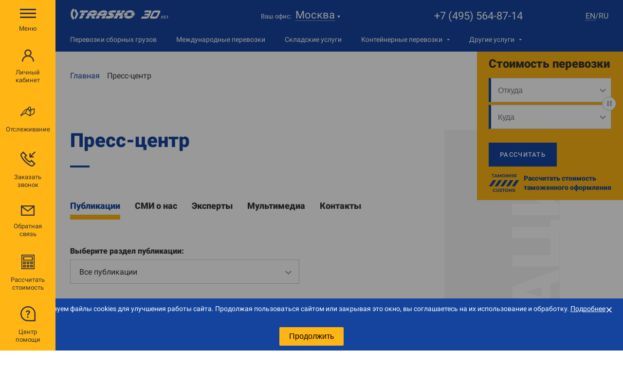

--- FILE ---
content_type: text/html; charset=UTF-8
request_url: https://trasko.ru/publications/
body_size: 12897
content:
<!doctype html>
<html lang="ru" prefix="og: http://ogp.me/ns#">
<head>
    <title>Публикации</title>
        <script data-skip-moving="true">window.APP = {"sessid":"85248d5cbcad0d33ad2c8964d214ac0b","router":{"location\/set":"\/ru\/location\/set\/?lang=ru","user\/forms":"\/ru\/user\/forms\/","user\/restore":"\/ru\/user\/restore\/","vacancies":"\/vacancies\/","instagram":"\/instagram\/","calculator\/city-search":"\/ru\/calculator\/city-search\/","calculator\/send-email":"\/ru\/calculator\/send-email\/","pdf\/calculate-result":"\/ru\/pdf\/calculate-result\/","widget_canonical":"https:\/\/trasko.ru\/ru\/widget\/","forms\/request-price\/popup":"\/ru\/forms\/request-price\/popup\/","profile\/list-of-contracts":"\/ru\/profile\/documents\/list-of-contracts\/","tariff\/location-search":"\/ru\/tariff\/location-search\/","tariff\/calculate":"\/ru\/tariff\/calculate\/"},"forms":{"callback":{"date-options":{"1":"NOW","2":"TODAY","3":"TOMORROW","4":"ANY"}}},"regionKey":"reg"}; </script>
<meta http-equiv="Content-Type" content="text/html; charset=UTF-8" />
<script type="text/javascript" data-skip-moving="true">(function(w, d, n) {var cl = "bx-core";var ht = d.documentElement;var htc = ht ? ht.className : undefined;if (htc === undefined || htc.indexOf(cl) !== -1){return;}var ua = n.userAgent;if (/(iPad;)|(iPhone;)/i.test(ua)){cl += " bx-ios";}else if (/Windows/i.test(ua)){cl += ' bx-win';}else if (/Macintosh/i.test(ua)){cl += " bx-mac";}else if (/Linux/i.test(ua) && !/Android/i.test(ua)){cl += " bx-linux";}else if (/Android/i.test(ua)){cl += " bx-android";}cl += (/(ipad|iphone|android|mobile|touch)/i.test(ua) ? " bx-touch" : " bx-no-touch");cl += w.devicePixelRatio && w.devicePixelRatio >= 2? " bx-retina": " bx-no-retina";var ieVersion = -1;if (/AppleWebKit/.test(ua)){cl += " bx-chrome";}else if (/Opera/.test(ua)){cl += " bx-opera";}else if (/Firefox/.test(ua)){cl += " bx-firefox";}ht.className = htc ? htc + " " + cl : cl;})(window, document, navigator);</script>


<link href="/bitrix/cache/css/s1/main/template_2ac43be5c71eb681d9ad4d88a082de24/template_2ac43be5c71eb681d9ad4d88a082de24_v1.css?1768391217327327" type="text/css"  data-template-style="true" rel="stylesheet" />







<meta http-equiv="x-ua-compatible" content="ie=edge">
<meta name="cmsmagazine" content="2c2951bb57cffc1481be768a629d3a6e" />
<meta name="format-detection" content="telephone=no">
<meta name="SKYPE_TOOLBAR" content="SKYPE_TOOLBAR_PARSER_COMPATIBLE" />
<meta name="viewport" content="width=device-width, initial-scale=1">
<link rel="shortcut icon" href="/favicon.ico" type="image/x-icon">
<meta name="msapplication-TileColor" content="#1047b1">
<meta name="msapplication-config" content="/local/images/favicons/browserconfig.xml">
<meta name="theme-color" content="#1047b1">
<link rel="apple-touch-icon" sizes="180x180" href="/local/images/favicons/apple-touch-icon.png">
<link rel="icon" type="image/png" sizes="32x32" href="/local/images/favicons/favicon-32x32.png">
<link rel="icon" type="image/png" sizes="16x16" href="/local/images/favicons/favicon-16x16.png">
<link rel="manifest" href="/local/images/favicons/site.webmanifest">
<link rel="mask-icon" href="/local/images/favicons/safari-pinned-tab.svg" color="#1047b1">
<link rel="preload" href="/local/css/fonts/roboto/Roboto-Regular.woff2">
<link rel="preload" href="/local/css/fonts/roboto/Roboto-Black.woff2">
<link rel="preload" href="/local/css/fonts/roboto/Roboto-Medium.woff2">
<link rel="preload" href="/local/css/fonts/roboto/Roboto-Light.woff2">
<meta name="yandex-verification" content="80ea124c6c6769e1" />
<meta name="google-site-verification" content="QxrBiYG2LV10nUVqmOhzc3B9g76rDw_ISQcufcXiULU" />



<meta property="og:type" content="website" />
<meta property="og:site_name" content="Транспортная компания  ООО «ТРАСКО»" />
</head>
<body data-page-type="publication-list " class=" publication-list-page">
    <script data-skip-moving="true" type="text/javascript">window.suggestmeyes_loaded = true;</script>
<!-- Yandex.Metrika counter -->
<script type="text/javascript" data-skip-moving="true">
   (function(m,e,t,r,i,k,a){m[i]=m[i]||function(){(m[i].a=m[i].a||[]).push(arguments)};
   m[i].l=1*new Date();
   for (var j = 0; j < document.scripts.length; j++) {if (document.scripts[j].src === r) { return; }}
   k=e.createElement(t),a=e.getElementsByTagName(t)[0],k.async=1,k.src=r,a.parentNode.insertBefore(k,a)})
   (window, document, "script", "https://mc.yandex.ru/metrika/tag.js", "ym");

   ym(22726378, "init", {
        clickmap:true,
        trackLinks:true,
        accurateTrackBounce:true,
        webvisor:true
   });
</script>
<noscript><div><img src="https://mc.yandex.ru/watch/22726378" style="position:absolute; left:-9999px;" alt="" /></div></noscript>
<!-- /Yandex.Metrika counter -->
<!-- calltouch -->
<script type="text/javascript" data-skip-moving="true">
(function(w,d,n,c){w.CalltouchDataObject=n;w[n]=function(){w[n]["callbacks"].push(arguments)};if(!w[n]["callbacks"]){w[n]["callbacks"]=[]}w[n]["loaded"]=false;if(typeof c!=="object"){c=[c]}w[n]["counters"]=c;for(var i=0;i<c.length;i+=1){p(c[i])}function p(cId){var a=d.getElementsByTagName("script")[0],s=d.createElement("script"),i=function(){a.parentNode.insertBefore(s,a)},m=typeof Array.prototype.find === 'function',n=m?"init-min.js":"init.js";s.async=true;s.src="https://mod.calltouch.ru/"+n+"?id="+cId;if(w.opera=="[object Opera]"){d.addEventListener("DOMContentLoaded",i,false)}else{i()}}})(window,document,"ct","i495wohh");
</script>
<!-- calltouch -->
<div class="search-modal">
        <div class="search-modal__wrap">
            <div class="search-modal__close">&#10005;</div>
            <div class="search-modal__content">
                <form  action="/search/">
                    <div class="search-button"></div>
                    <input id="modalsearchinput" autocomplete="off" type="text" name="q"/>
                    <div class="search-modal__search-clear">&#10005;</div>
                    <div id="suggestionsContainer" class="suggestions" style="display: none;"></div>
                </form>
            </div>
        </div>
</div>
    <div class="page-wrapper">
        
    <header class="js-header header">
      <div class="js-main-menu-wrapper main-menu-wrapper">
          <div class="main-menu-background">
              <div class="main-menu">
                  <div class="js-top-section-holder top-section-holder">
    <div class="js-top-section top-section">
        <div class="content-wrapper">
                            <a class="logo" href="/"></a>
                        <div class="city-selector-wrapper">
                <div class="city-selector">
                    <span class="city-label">Ваш офис:</span>
                    <a class="js-fancy current-city"
                       href="javascript:void(0);" data-href="/ru/location/select/"
                    >Москва</a>
                </div>
                <div class="main-phone-wrapper">
                    <a href="tel:+74955648714" class="main-phone seo-phone-74955648714">+7 (495) 564-87-14</a>
                </div>
            </div>
        </div>
        <div class="lang-wrapper">		<a class="lang" href="/en/">en</a> / <span class="lang">ru</span></div>
        <div class="content-wrapper js-services-menu-wrapper services-menu-wrapper"><div class="services-menu js-services-menu"><div class="services-menu-item js-services-menu-item "><a class="services-menu-link js-services-menu-link" href="/services/perevozki-sbornykh-gruzov/"><span>Перевозки сборных грузов</span></a></div><div class="services-menu-item js-services-menu-item "><a class="services-menu-link js-services-menu-link" href="/services/avtoperevozki-v-mezhdunarodnom-napravlenii/"><span>Международные <br>перевозки</span></a></div><div class="services-menu-item js-services-menu-item "><a class="services-menu-link js-services-menu-link" href="/services/skladskie-uslugi/"><span>Складские услуги</span></a></div><div class="services-menu-item js-services-menu-item multi"><a class="services-menu-link js-services-menu-link" href="/services/konteinernye-perevozki/"><span>Контейнерные перевозки</span></a><div class="services-menu-sub js-services-menu-sub"><a class="services-menu-link js-services-menu-link" href="/services/konteynernye-perevozki-rb-kitay/"><span>Контейнерные грузоперевозки из Китая в Беларусь и из Беларуси в Китай</span></a><a class="services-menu-link js-services-menu-link" href="/services/konteinernye-perevozki-iz-kitaya/"><span>Контейнерные перевозки из Китая</span></a></div></div><div class="services-menu-item js-services-menu-item multi"><a class="services-menu-link js-services-menu-link" href="javascript:void(0)"><span>Другие услуги</span></a><div class="services-menu-sub js-services-menu-sub"><a class="services-menu-link js-services-menu-link" href="/services/proektnye-perevozki/"><span>Проектные перевозки</span></a><a class="services-menu-link js-services-menu-link" href="/services/zheleznodorozhnye-perevozki/"><span>Железнодорожные перевозки</span></a><a class="services-menu-link js-services-menu-link" href="/services/perevozka-krupnogabaritnykh-gruzov/"><span>Перевозка крупногабаритных грузов</span></a><a class="services-menu-link js-services-menu-link" href="/services/tamozhennoe-oformlenie/"><span>Таможенное оформление</span></a><a class="services-menu-link js-services-menu-link" href="/services/remont-gruzovogo-transporta/"><span>Ремонт и обслуживание грузового транспорта</span></a><a class="services-menu-link js-services-menu-link" href="/services/aviatsionnye-perevozki/"><span>Авиаперевозки грузов по России и миру</span></a><a class="services-menu-link js-services-menu-link" href="/services/autsorsing-ved/"><span>Аутсорсинг ВЭД</span></a></div></div></div></div>
    </div>
</div>

                  
<div class="js-main-menu menu-section content-wrapper">
    <ul class="js-top-menu top-menu">
        <li><a href="/services/" data-submenu="top-submenu-1" class="with-submenu">Услуги</a><li><a href="/prices/">Тарифы</a><li><a href="/about/">О компании</a><li><a href="/publications/">Пресс-центр</a><li><a href="/projects/">Реализованные проекты</a><li><a href="/geo/">География грузоперевозок</a><li><a href="/documents/">Документы</a><li><a href="/vacancies/">Вакансии</a><li><a href="/contacts/">Контакты</a><li><a href="https://lk.trasko.ru/login?redirect=/">Личный кабинет</a>    </ul>
            <div class="sub-menu-container">
                            <ul id="top-submenu-1" class="js-sum-menu sum-menu">
                    <li class="back-link"><a href="javascript:void(0);" class="js-back-link"><span>Назад</span></a></li>
                    <li><a href="/services/komplektnye-perevozki/"><span>Автоперевозки грузов</span></a></li><li><a href="/services/perevozki-sbornykh-gruzov/"><span>Доставка сборных грузов (LTL-перевозки)</span></a></li><li><a href="/services/aviatsionnye-perevozki/"><span>Авиаперевозки грузов по России и миру</span></a></li><li><a href="/services/konteinernye-perevozki/"><span>Контейнерные грузоперевозки</span></a></li><li><a href="/services/zheleznodorozhnye-perevozki/"><span>Железнодорожные перевозки</span></a></li><li><a href="/services/proektnye-perevozki/"><span>Проектные перевозки</span></a></li><li><a href="/services/tamozhennoe-oformlenie/"><span>Таможенное оформление</span></a></li><li><a href="/services/autsorsing-ved/"><span>Аутсорсинг ВЭД</span></a></li><li><a href="/services/skladskie-uslugi/"><span>Складские услуги</span></a></li><li><a href="/services/remont-gruzovogo-transporta/"><span>Ремонт и обслуживание грузового транспорта</span></a></li><li><a href="/services/dostavka-gruzov-iz-kitaya/"><span>Доставка грузов из Китая в Россию</span></a></li>                </ul>
                    </div>
    </div>

                  <div class="bottom-section">
                      <div class="social-services">
    <a class="service " href="https://vk.com/trasko.company" target="_blank" rel="noopener noreferer"><img class="icon" src="/upload/iblock/de0/1brdz9furyoetmg2r1xwr0gupdrdbka5.svg" alt=""></a></div>                  </div>
              </div>
          </div>
      </div>

      <div class="js-fixed-menu fixed-menu" data-aos="fade-right">
          <a href="javascript:void(0);" class="js-menu-burger menu-burger">
              <div class="burger-icon">
                  <div class="element"></div>
                  <div class="element"></div>
                  <div class="element"></div>
              </div>
              Меню          </a>
          <div class="bottom-links">
             <a href="https://lk.trasko.ru/login?redirect=/" class="profile ">
                  <div class="link-icon"></div>
                  <span class="link-text">
                                         Личный кабинет
                                      </span>
              </a>

              <a href="/track/" class="track">
                  <div class="link-icon"></div>
                  <span class="link-text">Отслеживание</span>
              </a>

              <a href="javascript:void(0);" class="call js-fancy" data-href="/ru/forms/callback/popup/">
                  <div class="link-icon"></div>
                  <span class="link-text">Заказать звонок</span>
              </a>

              <a href="javascript:void(0);" class="feedback js-fancy" data-href="/ru/forms/feedback/popup/">
                  <div class="link-icon"></div>
                  <span class="link-text">Обратная связь</span>
              </a>

              <a href="/calculator/" class="calc">
                  <div class="link-icon"></div>
                  <span class="link-text">Рассчитать стоимость</span>
              </a>
              
              
<a href="javascript:void(0);" class="js-help help"><div class="link-icon"></div><span class="link-text">Центр помощи</span></a>
<div class="js-help-block help-block">
    <div class="content-wrapper">
        <div class="column"><a href="https://trasko.ru/publications/articles/zachem-nuzhna-obreshetka/">Зачем нужна обрешетка?</a><a href="https://trasko.ru/publications/articles/kakie-faktory-vliyayut-na-formirovanie-stavki-pri-morskikh-perevozkakh/">Что влияет на стоимость морских перевозок?</a><a href="https://trasko.ru/publications/articles/poschitat-i-razdelit-iz-chego-skladyvaetsya-stoimost-perevozki-sbornogo-gruza/">Из чего складывается стоимость перевозки сборного груза?</a><a href="https://trasko.ru/publications/articles/zachem-vam-strakhovat-gruz/">Зачем вам страховать груз?</a><a href="https://trasko.ru/publications/articles/klassifikatsiya-konteynerov/">Классификация контейнеров</a></div>    </div>
</div>
          </div>
      </div>

      <div class="mobile-header-wrapper">
          <div class="mobile-header js-mobile-header">
              <a href="javascript:void(0);" class="js-menu-burger menu-burger">
                  <div class="burger-icon">
                      <div class="element"></div>
                      <div class="element"></div>
                      <div class="element"></div>
                  </div>
              </a>
                                <a class="logo" href="/"></a>
                            <div class="search-modal__open mobile" style="display:none;"></div>
          </div>
      </div>

      <div class="js-top-section-holder top-section-holder">
    <div class="js-top-section top-section">
        <div class="content-wrapper">
                            <a class="logo" href="/"></a>
                        <div class="city-selector-wrapper">
                <div class="city-selector">
                    <span class="city-label">Ваш офис:</span>
                    <a class="js-fancy current-city"
                       href="javascript:void(0);" data-href="/ru/location/select/"
                    >Москва</a>
                </div>
                <div class="main-phone-wrapper">
                    <a href="tel:+74955648714" class="main-phone seo-phone-74955648714">+7 (495) 564-87-14</a>
                </div>
            </div>
        </div>
        <div class="lang-wrapper">		<a class="lang" href="/en/">en</a> / <span class="lang">ru</span></div>
        <div class="content-wrapper js-services-menu-wrapper services-menu-wrapper"><div class="services-menu js-services-menu"><div class="services-menu-item js-services-menu-item "><a class="services-menu-link js-services-menu-link" href="/services/perevozki-sbornykh-gruzov/"><span>Перевозки сборных грузов</span></a></div><div class="services-menu-item js-services-menu-item "><a class="services-menu-link js-services-menu-link" href="/services/avtoperevozki-v-mezhdunarodnom-napravlenii/"><span>Международные <br>перевозки</span></a></div><div class="services-menu-item js-services-menu-item "><a class="services-menu-link js-services-menu-link" href="/services/skladskie-uslugi/"><span>Складские услуги</span></a></div><div class="services-menu-item js-services-menu-item multi"><a class="services-menu-link js-services-menu-link" href="/services/konteinernye-perevozki/"><span>Контейнерные перевозки</span></a><div class="services-menu-sub js-services-menu-sub"><a class="services-menu-link js-services-menu-link" href="/services/konteynernye-perevozki-rb-kitay/"><span>Контейнерные грузоперевозки из Китая в Беларусь и из Беларуси в Китай</span></a><a class="services-menu-link js-services-menu-link" href="/services/konteinernye-perevozki-iz-kitaya/"><span>Контейнерные перевозки из Китая</span></a></div></div><div class="services-menu-item js-services-menu-item multi"><a class="services-menu-link js-services-menu-link" href="javascript:void(0)"><span>Другие услуги</span></a><div class="services-menu-sub js-services-menu-sub"><a class="services-menu-link js-services-menu-link" href="/services/proektnye-perevozki/"><span>Проектные перевозки</span></a><a class="services-menu-link js-services-menu-link" href="/services/zheleznodorozhnye-perevozki/"><span>Железнодорожные перевозки</span></a><a class="services-menu-link js-services-menu-link" href="/services/perevozka-krupnogabaritnykh-gruzov/"><span>Перевозка крупногабаритных грузов</span></a><a class="services-menu-link js-services-menu-link" href="/services/tamozhennoe-oformlenie/"><span>Таможенное оформление</span></a><a class="services-menu-link js-services-menu-link" href="/services/remont-gruzovogo-transporta/"><span>Ремонт и обслуживание грузового транспорта</span></a><a class="services-menu-link js-services-menu-link" href="/services/aviatsionnye-perevozki/"><span>Авиаперевозки грузов по России и миру</span></a><a class="services-menu-link js-services-menu-link" href="/services/autsorsing-ved/"><span>Аутсорсинг ВЭД</span></a></div></div></div></div>
    </div>
</div>
  </header>
                            
<main>

	<link href="/bitrix/css/main/font-awesome.css?163155249428777" type="text/css" rel="stylesheet" />
<div class="breadcrumb" itemprop="http://schema.org/breadcrumb" itemscope itemtype="http://schema.org/BreadcrumbList">
				<div class="breadcrumb-item" itemprop="itemListElement" itemscope itemtype="http://schema.org/ListItem">
					<a href="/" title="Главная" itemprop="item">
						<span itemprop="name">Главная</span>
					</a>
					<meta itemprop="position" content="0" />
				</div>
	
			<div class="breadcrumb-item" itemprop="itemListElement" itemscope itemtype="http://schema.org/ListItem">
				<i class="fa fa-angle-right"></i>
				<span itemprop="item"><span itemprop="name">Пресс-центр</span></span>
				<meta itemprop="position" content="1" />
			</div><div style="clear:both"></div></div><link href="./style.css" type="text/css"  rel="stylesheet" />
    <div class="js-main-panel main-panel inner_calc" data-aos="fade-right">
        <div class="logo"></div>
        <div class="calculator">
            
<form action="/calculator/" method="get" class="common-form calculator-form on-main" name="calculator" data-form-type="calculator" data-no-loop="1" id="calculator">    <div class="form-row caption">
        Стоимость перевозки    </div>
    <div class="form-row columns js-delivery-cities cities-block"> <div class="form-col"> <select name="FROM" id="calculator-FROM" class="input js-select-city required" required="required" tabindex="0" autocomplete="off" data-placeholder="Откуда"></select><label class="required" for="calculator-FROM">Откуда:</label> <div class="js-error-message error-message"></div> </div> <a href="javascript:void(0);" class="revers-btn js-reverse"></a> <div class="form-col"> <select name="TO" id="calculator-TO" class="input js-select-city required" tabindex="0" required="required" data-rule-maxlength="100" data-placeholder="Куда"></select><label class="required" for="calculator-TO">Куда:</label> <div class="js-error-message error-message"></div> </div></div>        <div class="form-row submit">
        <button type="submit" class="btn seo-btn-submit-calculator">рассчитать</button>
    </div>
    <a href="/services/tamozhennoe-oformlenie/#customs-calculator" class="form-row description" >
        Рассчитать стоимость таможенного оформления    </a>
    </form>        </div>
    </div>
    
<section class="list-block js-items-block">
    <div class="content-wrapper">
            <div class="background-text js-background-text">публикации</div>

        <h1 class="dash" data-aos="fade-right">Пресс-центр</h1>
        
									
            <div class="custom-tabs js-tabs">
                <a href="javascript:void(0)" class="tab-dropdown js-tab-dropdown">
                    <div class="text js-tab-dropdown-text"></div>
                    <div class="icon"></div>
                </a>
                <div class="nav-tabs-wrapper js-nav-tabs-wrapper">
                    <div class="nav-tabs underline">
	                        <a href="/publications/" class="tab-toggler js-tab-toggler active-tab">Публикации</a>
		
	                        <a href="/publications/smi/" class="tab-toggler js-tab-toggler">СМИ о нас</a>
		
	                        <a href="/publications/experts/" class="tab-toggler js-tab-toggler">Эксперты</a>
		
	                        <a href="/publications/media/" class="tab-toggler js-tab-toggler">Мультимедиа</a>
		
	                        <a href="/publications/contacts/" class="tab-toggler js-tab-toggler">Контакты</a>
		
                    </div>
                </div>
            </div>

            <br><br>
			         
<div class="select-form js-publications-filter" data-aos="fade-right" data-aos-delay="100">
    <label for="select-section">Выберите раздел публикации:</label>
    <select id="select-section" class="js-select" data-theme="light-theme" name="section_url">
                    <option
                value="/publications/"
                selected                            >Все публикации</option>
                    <option
                value="/publications/articles/"
                                data-section-id="22"            >Статьи</option>
                    <option
                value="/publications/company/"
                                data-section-id="28"            >Публикации компании</option>
            </select>
</div>
<div id="comp_c83eded49406b2eab25803cc9ee84bc7">


<div class="js-publications-list-ajax" data-ajax-id="c83eded49406b2eab25803cc9ee84bc7" data-section-id="">
            <div class="publication-list" data-aos="fade-up" data-aos-delay="300"><div class="item">
                    <div class="image-wrapper"><img class="img" src="/upload/resize_cache/iblock/028/585_464_240cd750bba9870f18aada2478b24840a/o41syk9fge0gh4itwpxbgc0djrdbv196.png" alt="С Новым годом!"></div>
                    <div class="item-wrap">
                        <div class="info-publication">
                            <span class="date">30.12.2025</span>
                            <a
                                class="section js-section-link"
                                href="/publications/company/"
                                data-section-id="28"
                            >Публикации компании</a>
                        </div>
                        <div class="title">С Новым годом!</div>
                        <div class="preview-text text-content"></div>
                    </div>
                    <a href="/publications/company/s-novym-godom/" class="item-link"></a>
                </div><div class="item">
                    <div class="image-wrapper"><img class="img" src="/upload/resize_cache/iblock/e2c/585_464_240cd750bba9870f18aada2478b24840a/j45zil3ypu8fva3cy0g4i4qyvsztriuq.png" alt="Спецпроект &quot;30 лет «ТРАСКО»&quot;: история Наиля Багаутдинова и Ирины Романовой"></div>
                    <div class="item-wrap">
                        <div class="info-publication">
                            <span class="date">26.12.2025</span>
                            <a
                                class="section js-section-link"
                                href="/publications/articles/"
                                data-section-id="22"
                            >Статьи</a>
                        </div>
                        <div class="title">Спецпроект "30 лет «ТРАСКО»": история Наиля Багаутдинова и Ирины Романовой</div>
                        <div class="preview-text text-content">В канун нового года принято подводить итоги, и сегодняшний выпуск спецпроекта
"30 лет «ТРАСКО»" завершает наш годо...</div>
                    </div>
                    <a href="/publications/articles/spetsproekt-30-let-trasko-istoriya-nailya-bagautdinova-i-iriny-romanovoy/" class="item-link"></a>
                </div><div class="item">
                    <div class="image-wrapper"><img class="img" src="/upload/resize_cache/iblock/326/585_464_2/u0slm2kvnm193pevx3q5o14wakgymud7.jpg" alt="О ситуации на рынке грузоперевозок на 23.12.2025"></div>
                    <div class="item-wrap">
                        <div class="info-publication">
                            <span class="date">23.12.2025</span>
                            <a
                                class="section js-section-link"
                                href="/publications/company/"
                                data-section-id="28"
                            >Публикации компании</a>
                        </div>
                        <div class="title">О ситуации на рынке грузоперевозок на 23.12.2025</div>
                        <div class="preview-text text-content">Рассказываем о том, как обстоит ситуация с доставкой грузов разными видами транспорта.&nbsp;</div>
                    </div>
                    <a href="/publications/company/o-situatsii-na-rynke-gruzoperevozok-na-23-12-2025/" class="item-link"></a>
                </div><div class="item">
                    <div class="image-wrapper"><img class="img" src="/upload/resize_cache/iblock/89c/585_464_240cd750bba9870f18aada2478b24840a/q82444namr1a3shxekgm7ionkqrycgt3.png" alt="«ТРАСКО» и молодое поколение: вместе прокладываем карьерные маршруты "></div>
                    <div class="item-wrap">
                        <div class="info-publication">
                            <span class="date">22.12.2025</span>
                            <a
                                class="section js-section-link"
                                href="/publications/company/"
                                data-section-id="28"
                            >Публикации компании</a>
                        </div>
                        <div class="title">«ТРАСКО» и молодое поколение: вместе прокладываем карьерные маршруты </div>
                        <div class="preview-text text-content">В 2025 году компания «ТРАСКО» сделала значительный шаг в укреплении своего кадрового потенциала, запустив масштабны...</div>
                    </div>
                    <a href="/publications/company/trasko-i-molodoe-pokolenie-vmeste-prokladyvaem-karernye-marshruty-/" class="item-link"></a>
                </div><div class="item">
                    <div class="image-wrapper"><img class="img" src="/upload/resize_cache/iblock/0d4/585_464_2/pyas74co69p0vw8wej5sq3xkuvr4oila.jpg" alt="Новые полуприцепы – гарантия надежности перевозок с «ТРАСКО»"></div>
                    <div class="item-wrap">
                        <div class="info-publication">
                            <span class="date">09.12.2025</span>
                            <a
                                class="section js-section-link"
                                href="/publications/company/"
                                data-section-id="28"
                            >Публикации компании</a>
                        </div>
                        <div class="title">Новые полуприцепы – гарантия надежности перевозок с «ТРАСКО»</div>
                        <div class="preview-text text-content">Компания «ТРАСКО» усилила транспортный парк.&nbsp;</div>
                    </div>
                    <a href="/publications/company/novye-polupritsepy-garantiya-nadezhnosti-perevozok-s-trasko/" class="item-link"></a>
                </div><div class="item">
                    <div class="image-wrapper"><img class="img" src="/upload/resize_cache/iblock/7bf/585_464_240cd750bba9870f18aada2478b24840a/b1007abog6fbohvjrwujwa0gegyiv1xk.png" alt="Вебинар «ТРАСКО»: &quot;Риски ВЭД и таможенного оформления: как избежать ошибок в работе с Китаем&quot;"></div>
                    <div class="item-wrap">
                        <div class="info-publication">
                            <span class="date">08.12.2025</span>
                            <a
                                class="section js-section-link"
                                href="/publications/company/"
                                data-section-id="28"
                            >Публикации компании</a>
                        </div>
                        <div class="title">Вебинар «ТРАСКО»: "Риски ВЭД и таможенного оформления: как избежать ошибок в работе с Китаем"</div>
                        <div class="preview-text text-content">Компания
«ТРАСКО» провела специализированный вебинар для клиентов, посвящённый
безопасности и минимизации рисков ...</div>
                    </div>
                    <a href="/publications/company/vebinar-trasko-riski-ved-i-tamozhennogo-oformleniya-kak-izbezhat-oshibok-v-rabote-s-kitaem/" class="item-link"></a>
                </div><div class="item">
                    <div class="image-wrapper"><img class="img" src="/upload/resize_cache/iblock/0d3/585_464_240cd750bba9870f18aada2478b24840a/5lbuwr2pa701xw5py0n22z1trns283qn.png" alt="Спецпроект &quot;30 лет «ТРАСКО»&quot;: история Ольги Родионовой"></div>
                    <div class="item-wrap">
                        <div class="info-publication">
                            <span class="date">28.11.2025</span>
                            <a
                                class="section js-section-link"
                                href="/publications/articles/"
                                data-section-id="22"
                            >Статьи</a>
                        </div>
                        <div class="title">Спецпроект "30 лет «ТРАСКО»": история Ольги Родионовой</div>
                        <div class="preview-text text-content">"«ТРАСКО» — это двадцать лет моей жизни. Это люди, с которыми я работаю – наша команда, все мне дороги и близки. Эт...</div>
                    </div>
                    <a href="/publications/articles/spetsproekt-30-let-trasko-istoriya-olgi-rodionovoy/" class="item-link"></a>
                </div><div class="item">
                    <div class="image-wrapper"><img class="img" src="/upload/iblock/11e/7mmc3kyqnaamzle5okoxqazaqd536xy2.png" alt="Коносамент в международной логистике"></div>
                    <div class="item-wrap">
                        <div class="info-publication">
                            <span class="date">28.11.2025</span>
                            <a
                                class="section js-section-link"
                                href="/publications/articles/"
                                data-section-id="22"
                            >Статьи</a>
                        </div>
                        <div class="title">Коносамент в международной логистике</div>
                        <div class="preview-text text-content">От корректности оформления коносамента напрямую зависят безопасность груза и управление оборотным капиталом. Опирая...</div>
                    </div>
                    <a href="/publications/articles/chto-takoe-konosament/" class="item-link"></a>
                </div><div class="item">
                    <div class="image-wrapper"><img class="img" src="/upload/resize_cache/iblock/d93/585_464_240cd750bba9870f18aada2478b24840a/va5kjbx6pbuzst6upgwiry1uxcq4wjss.png" alt="Вебинар «ТРАСКО»: комплексное обсуждение ключевых аспектов работы с Китаем"></div>
                    <div class="item-wrap">
                        <div class="info-publication">
                            <span class="date">21.11.2025</span>
                            <a
                                class="section js-section-link"
                                href="/publications/company/"
                                data-section-id="28"
                            >Публикации компании</a>
                        </div>
                        <div class="title">Вебинар «ТРАСКО»: комплексное обсуждение ключевых аспектов работы с Китаем</div>
                        <div class="preview-text text-content">Компания
«ТРАСКО» провела первый тематический вебинар для клиентов, посвящённый
особенностям сотрудничества с Кит...</div>
                    </div>
                    <a href="/publications/company/vebinar-trasko-kompleksnoe-obsuzhdenie-klyuchevykh-aspektov-raboty-s-kitaem/" class="item-link"></a>
                </div></div>
        
<div class="pagination">
    <div class="pagination-inner">
        <div class="pagination-arrows"><a href="/publications/?PAGEN_1=2" onclick="BX.ajax.insertToNode('/publications/?PAGEN_1=2&amp;bxajaxid=c83eded49406b2eab25803cc9ee84bc7', 'comp_c83eded49406b2eab25803cc9ee84bc7'); return false;"  class="pagination-nav arrow-right" ></a></div>
                            <span class="active">1</span>
                        
                            <a href="/publications/?PAGEN_1=2" onclick="BX.ajax.insertToNode('/publications/?PAGEN_1=2&amp;bxajaxid=c83eded49406b2eab25803cc9ee84bc7', 'comp_c83eded49406b2eab25803cc9ee84bc7'); return false;"  >2</a>
                        
                            <a href="/publications/?PAGEN_1=3" onclick="BX.ajax.insertToNode('/publications/?PAGEN_1=3&amp;bxajaxid=c83eded49406b2eab25803cc9ee84bc7', 'comp_c83eded49406b2eab25803cc9ee84bc7'); return false;"  >3</a>
                        
                            <a href="/publications/?PAGEN_1=4" onclick="BX.ajax.insertToNode('/publications/?PAGEN_1=4&amp;bxajaxid=c83eded49406b2eab25803cc9ee84bc7', 'comp_c83eded49406b2eab25803cc9ee84bc7'); return false;"  >4</a>
                        
                            <a href="/publications/?PAGEN_1=5" onclick="BX.ajax.insertToNode('/publications/?PAGEN_1=5&amp;bxajaxid=c83eded49406b2eab25803cc9ee84bc7', 'comp_c83eded49406b2eab25803cc9ee84bc7'); return false;"  >5</a>
                        <a href="/publications/?PAGEN_1=40" onclick="BX.ajax.insertToNode('/publications/?PAGEN_1=40&amp;bxajaxid=c83eded49406b2eab25803cc9ee84bc7', 'comp_c83eded49406b2eab25803cc9ee84bc7'); return false;"  >...</a><a href="/publications/?PAGEN_1=75" onclick="BX.ajax.insertToNode('/publications/?PAGEN_1=75&amp;bxajaxid=c83eded49406b2eab25803cc9ee84bc7', 'comp_c83eded49406b2eab25803cc9ee84bc7'); return false;"  >75</a></div>
</div>    </div>
</div>    </div>
</section>


</main>
<footer class="footer">
    <div class="content-wrapper" itemscope itemtype="https://schema.org/Organization">
        <div class="col col-1">
            <div class="contact-info">
                                    <a href="/" class="footer-logo"></a>
                                                <a href="tel:+74955648714" itemprop="telephone">+7 (495) 564-87-14</a>            </div>
            <div class="address">
                                <p>
 <span itemprop="name"> Транспортная компания <nobr>ООО «ТРАСКО»</nobr></span>&nbsp;<span itemprop="address" itemscope="" itemtype="http://schema.org/PostalAddress"><span itemprop="streetAddress">143420, Россия, Московская обл., г.о. Красногорск, пос. Архангельское, тер. Музей техники, стр.8</span></span>
</p>
<p>
 <a href="mailto:info@trasko.ru">info@trasko.ru</a>
</p>            </div>
        </div>
        
    <div class="js-spoiler col">
        <a class="js-spoiler-title title" href="javascript:void(0);"><span>Услуги</span></a>        <div class="js-spoiler-body items-wrap">
                            <div class="col-item">
                    <div class="link-wrap"><a href="/services/komplektnye-perevozki/"><span>Автоперевозки грузов</span></a></div><div class="link-wrap"><a href="/services/perevozki-sbornykh-gruzov/"><span>Доставка сборных грузов (LTL-перевозки)</span></a></div><div class="link-wrap"><a href="/services/aviatsionnye-perevozki/"><span>Авиаперевозки грузов по России и миру</span></a></div><div class="link-wrap"><a href="/services/konteinernye-perevozki/"><span>Контейнерные грузоперевозки</span></a></div><div class="link-wrap"><a href="/services/zheleznodorozhnye-perevozki/"><span>Железнодорожные перевозки</span></a></div><div class="link-wrap"><a href="/services/proektnye-perevozki/"><span>Проектные перевозки</span></a></div>                </div>
                            <div class="col-item">
                    <div class="link-wrap"><a href="/services/tamozhennoe-oformlenie/"><span>Таможенное оформление</span></a></div><div class="link-wrap"><a href="/services/autsorsing-ved/"><span>Аутсорсинг ВЭД</span></a></div><div class="link-wrap"><a href="/services/skladskie-uslugi/"><span>Складские услуги</span></a></div><div class="link-wrap"><a href="/services/ftl-perevozki/"><span>FTL-перевозки</span></a></div><div class="link-wrap"><a href="/services/dostavka-sbornyh-gruzov-iz-kitaya-avtotransportom/"><span>Доставка сборных грузов из Китая</span></a></div><div class="link-wrap"><a href="/services/ofitsialnaya-dostavka-tovarov-iz-kitaya/"><span>Официальная доставка товаров из Китая</span></a></div>                </div>
                            <div class="col-item">
                    <div class="link-wrap"><a href="/services/perevozka-krupnogabaritnykh-gruzov/"><span>Перевозка крупногабаритных грузов</span></a></div><div class="link-wrap"><a href="/services/remont-gruzovogo-transporta/"><span>Ремонт и обслуживание грузового транспорта</span></a></div><div class="link-wrap"><a href="/services/tamozhennoe-oformlenie-eksporta/"><span>Таможенное оформление экспорта</span></a></div><div class="link-wrap"><a href="/services/dostavka-gruzov-iz-evropy/"><span>Доставка грузов из Европы</span></a></div><div class="link-wrap"><a href="/services/dostavka-gruzov-iz-kitaya/"><span>Доставка грузов из Китая в Россию</span></a></div>                </div>
                    </div>
    </div>
    <div class="js-spoiler col">
        <a class="js-spoiler-title title" href="javascript:void(0);"><span>Trasko</span></a>        <div class="js-spoiler-body items-wrap">
                            <div class="col-item">
                    <div class="link-wrap"><a href="/about/"><span>О компании</span></a></div><div class="link-wrap"><a href="/publications/"><span>Новости</span></a></div><div class="link-wrap"><a href="/projects/"><span>Реализованные проекты</span></a></div><div class="link-wrap"><a href="/useful-info/"><span>Полезная информация</span></a></div><div class="link-wrap"><a href="/contacts/"><span>Контакты</span></a></div><div class="link-wrap"><a href="/vacancies/"><span>Вакансии</span></a></div>                </div>
                            <div class="col-item">
                    <div class="link-wrap"><a href="/policy/"><span>Политика обработки персональных данных (Политика конфиденциальности)</span></a></div><div class="link-wrap"><a href="/dev/"><span>Разработчикам</span></a></div><div class="link-wrap"><a href="/sitemap-html/"><span>Карта сайта</span></a></div>                </div>
                    </div>
    </div>
        <div class="bottom-block">
            <div class="left-part">
                <div class="social-services">
    <a class="service " href="https://t.me/TRASKO_NEWS" target="_blank" rel="noopener noreferer"><img class="icon" src="/upload/iblock/976/ckmc9hlkil98trw2yq523pf23pub4imu.svg" alt=""></a><a class="service js-seo-social" href="https://vk.com/trasko.company" target="_blank" rel="noopener noreferer"><img class="icon" src="/upload/iblock/160/4xe3124o6fgsltbzhvseeny7c5lkgaf7.svg" alt=""></a></div>                <div class="copyright">© 2025 «ТРАСКО»</div>
            </div>

            <div class="sibirix">
                Создание сайта — «<a class="sibirix-link" href="https://www.sibirix.ru/" rel="nofollow" target="_blank">Сибирикс</a>»
            </div>
        </div>
    </div>
</footer>
<div id="cookieModal" class="cookie-modal">
    <div class="cookie-modal__content">
            <div id="cookie-modal__close" class="cookie-modal__close">&#10799;</div>

                        <p class="cookie-modal__text">Мы используем файлы cookies для улучшения работы сайта. Продолжая пользоваться сайтом или закрывая это окно, вы соглашаетесь на их использование и обработку. <a href="https://trasko.ru/policy/" target="_blank">Подробнее</a></p>
            <button class="cookie-modal__button cookie-modal__button--agree" id="agreeBtn">Продолжить</button>
	                <button class="cookie-modal__button cookie-modal__button--disagree" id="disagreeBtn" style="display: none;">Не согласен</button>
    </div>
</div>
</div> <!-- /page-wrapper -->

<div id="auth-form-wrapper" class="hidden"></div>
<script type="text/javascript">if(!window.BX)window.BX={};if(!window.BX.message)window.BX.message=function(mess){if(typeof mess==='object'){for(let i in mess) {BX.message[i]=mess[i];} return true;}};</script>
<script type="text/javascript">(window.BX||top.BX).message({'JS_CORE_LOADING':'Загрузка...','JS_CORE_NO_DATA':'- Нет данных -','JS_CORE_WINDOW_CLOSE':'Закрыть','JS_CORE_WINDOW_EXPAND':'Развернуть','JS_CORE_WINDOW_NARROW':'Свернуть в окно','JS_CORE_WINDOW_SAVE':'Сохранить','JS_CORE_WINDOW_CANCEL':'Отменить','JS_CORE_WINDOW_CONTINUE':'Продолжить','JS_CORE_H':'ч','JS_CORE_M':'м','JS_CORE_S':'с','JSADM_AI_HIDE_EXTRA':'Скрыть лишние','JSADM_AI_ALL_NOTIF':'Показать все','JSADM_AUTH_REQ':'Требуется авторизация!','JS_CORE_WINDOW_AUTH':'Войти','JS_CORE_IMAGE_FULL':'Полный размер'});</script><script type="text/javascript" src="/bitrix/js/main/core/core.min.js?1688402697219752"></script><script>BX.setJSList(['/bitrix/js/main/core/core_ajax.js','/bitrix/js/main/core/core_promise.js','/bitrix/js/main/polyfill/promise/js/promise.js','/bitrix/js/main/loadext/loadext.js','/bitrix/js/main/loadext/extension.js','/bitrix/js/main/polyfill/promise/js/promise.js','/bitrix/js/main/polyfill/find/js/find.js','/bitrix/js/main/polyfill/includes/js/includes.js','/bitrix/js/main/polyfill/matches/js/matches.js','/bitrix/js/ui/polyfill/closest/js/closest.js','/bitrix/js/main/polyfill/fill/main.polyfill.fill.js','/bitrix/js/main/polyfill/find/js/find.js','/bitrix/js/main/polyfill/matches/js/matches.js','/bitrix/js/main/polyfill/core/dist/polyfill.bundle.js','/bitrix/js/main/core/core.js','/bitrix/js/main/polyfill/intersectionobserver/js/intersectionobserver.js','/bitrix/js/main/lazyload/dist/lazyload.bundle.js','/bitrix/js/main/polyfill/core/dist/polyfill.bundle.js','/bitrix/js/main/parambag/dist/parambag.bundle.js']);
</script>
<script type="text/javascript">(window.BX||top.BX).message({'LANGUAGE_ID':'ru','FORMAT_DATE':'DD.MM.YYYY','FORMAT_DATETIME':'DD.MM.YYYY HH:MI:SS','COOKIE_PREFIX':'BITRIX_SM','SERVER_TZ_OFFSET':'10800','UTF_MODE':'Y','SITE_ID':'s1','SITE_DIR':'/','USER_ID':'','SERVER_TIME':'1768715717','USER_TZ_OFFSET':'0','USER_TZ_AUTO':'Y','bitrix_sessid':'85248d5cbcad0d33ad2c8964d214ac0b'});</script><script type="text/javascript">BX.setCSSList(['/local/css/style.css','/local/templates/.default/components/bitrix/breadcrumb/.default/style.css','/local/templates/main/styles.css','/local/templates/main/template_styles.css']);</script>
<script type="text/javascript" src="/local/js/bundle/commons.chunk.js?17654089211227800"></script>
<script type="text/javascript" src="/local/js/bundle/publication-list.bundle.js?17654089215653"></script>
<script type="text/javascript">var _ba = _ba || []; _ba.push(["aid", "19837af13ea4d8e6819d9c774d8a5071"]); _ba.push(["host", "trasko.ru"]); (function() {var ba = document.createElement("script"); ba.type = "text/javascript"; ba.async = true;ba.src = (document.location.protocol == "https:" ? "https://" : "http://") + "bitrix.info/ba.js";var s = document.getElementsByTagName("script")[0];s.parentNode.insertBefore(ba, s);})();</script>


<script type="text/javascript">if (window.location.hash != '' && window.location.hash != '#') top.BX.ajax.history.checkRedirectStart('bxajaxid', 'c83eded49406b2eab25803cc9ee84bc7')</script><script type="text/javascript">if (top.BX.ajax.history.bHashCollision) top.BX.ajax.history.checkRedirectFinish('bxajaxid', 'c83eded49406b2eab25803cc9ee84bc7');</script><script type="text/javascript">top.BX.ready(BX.defer(function() {window.AJAX_PAGE_STATE = new top.BX.ajax.component('comp_c83eded49406b2eab25803cc9ee84bc7'); top.BX.ajax.history.init(window.AJAX_PAGE_STATE);}))</script></body>
</html>

--- FILE ---
content_type: text/css
request_url: https://trasko.ru/bitrix/cache/css/s1/main/template_2ac43be5c71eb681d9ad4d88a082de24/template_2ac43be5c71eb681d9ad4d88a082de24_v1.css?1768391217327327
body_size: 71229
content:


/* Start:/local/css/style.css?1745326223323472*/
@-webkit-keyframes hideBackground{to{background:#15449e}}@keyframes hideBackground{to{background:#15449e}}@-webkit-keyframes hideContent{0%{opacity:1}to{opacity:0}}@keyframes hideContent{0%{opacity:1}to{opacity:0}}@-webkit-keyframes ripple{0%{top:50%;left:50%;width:0;height:0;opacity:1}to{top:0;left:0;width:100%;height:100%;opacity:0}}@keyframes ripple{0%{top:50%;left:50%;width:0;height:0;opacity:1}to{top:0;left:0;width:100%;height:100%;opacity:0}}@-webkit-keyframes openMenu{0%{opacity:0}to{opacity:1}}@keyframes openMenu{0%{opacity:0}to{opacity:1}}@-webkit-keyframes header{0%{top:-75px}to{top:0}}@-webkit-keyframes fancybox-rotate{to{transform:rotate(360deg)}}@keyframes fancybox-rotate{to{transform:rotate(360deg)}}@-webkit-keyframes activeAnimate{0%{transform:scale(1);opacity:1}to{transform:scale(2);opacity:0}}@keyframes activeAnimate{0%{transform:scale(1);opacity:1}to{transform:scale(2);opacity:0}}@-webkit-keyframes tooltipster-fading{0%{opacity:0}to{opacity:1}}@keyframes tooltipster-fading{0%{opacity:0}to{opacity:1}}@-webkit-keyframes tooltipster-rotating{25%{transform:rotate(-2deg)}75%{transform:rotate(2deg)}to{transform:rotate(0)}}@keyframes tooltipster-rotating{25%{transform:rotate(-2deg)}75%{transform:rotate(2deg)}to{transform:rotate(0)}}@-webkit-keyframes tooltipster-scaling{50%{transform:scale(1.1)}to{transform:scale(1)}}@keyframes tooltipster-scaling{50%{transform:scale(1.1)}to{transform:scale(1)}}@keyframes header{0%{transform:translateY(-100%)}to{transform:translateY(0)}}@-webkit-keyframes jump{0%,to{transform:translateY(0)}25%{transform:translateY(-20px)}50%{transform:translateY(0) scaleY(.9)}75%{transform:translateY(-10px)}}@keyframes jump{0%,to{transform:translateY(0)}25%{transform:translateY(-20px)}50%{transform:translateY(0) scaleY(.9)}75%{transform:translateY(-10px)}}@-webkit-keyframes switch{0%,to{width:20px}50%{width:30px}}@keyframes switch{0%,to{width:20px}50%{width:30px}}@-webkit-keyframes hoverRotate{0%{transform:rotate(0)}to{transform:rotate(360deg)}}@keyframes hoverRotate{0%{transform:rotate(0)}to{transform:rotate(360deg)}}@-webkit-keyframes hover{0%{transform:rotate(0deg)}to{transform:rotate(180deg)}}@keyframes hover{0%{transform:rotate(0deg)}to{transform:rotate(180deg)}}body,html{min-height:100vh}html{font-family:sans-serif;line-height:1.15;-ms-text-size-adjust:100%;-webkit-text-size-adjust:100%;height:100%}body{margin:0;min-width:320px;background:#fff;display:flex;flex-wrap:wrap;font:16px/26px 'Roboto',sans-serif;color:#333;padding:0!important}h1{font:900 60px 'Roboto',sans-serif;padding-top:87px;padding-bottom:50px;margin:0}hr{box-sizing:content-box;height:0;overflow:visible}pre{font-family:monospace,monospace;font-size:1em}a{background-color:transparent;-webkit-text-decoration-skip:objects}a:active,a:hover{outline-width:0}b,strong{font-weight:bolder}small{font-size:80%}sub,sup{font-size:75%;line-height:0;position:relative;vertical-align:baseline}sub{bottom:-.25em}sup{top:-.5em}img{border-style:none}svg:not(:root){overflow:hidden}button,input,optgroup,select,textarea{font-family:sans-serif;font-size:100%;line-height:1.15;margin:0}button,input{overflow:visible}button,select{text-transform:none}[type=reset],[type=submit],button,html [type=button]{-webkit-appearance:button}[type=button]::-moz-focus-inner,[type=reset]::-moz-focus-inner,[type=submit]::-moz-focus-inner,button::-moz-focus-inner{border-style:none;padding:0}[type=button]:-moz-focusring,[type=reset]:-moz-focusring,[type=submit]:-moz-focusring,button:-moz-focusring{outline:1px dotted ButtonText}textarea{overflow:auto}[type=number]::-webkit-inner-spin-button,[type=number]::-webkit-outer-spin-button{height:auto}[type=search]{-webkit-appearance:textfield;outline-offset:-2px}[type=search]::-webkit-search-cancel-button,[type=search]::-webkit-search-decoration{-webkit-appearance:none}::-webkit-file-upload-button{-webkit-appearance:button;font:inherit}input[type=email],input[type=text],textarea{box-shadow:none;border-radius:0}input[type=email]::-ms-clear,input[type=text]::-ms-clear,textarea::-ms-clear{display:none}input[type=password]::-ms-reveal{display:none}details,menu{display:block}[hidden],template{display:none}@font-face{font-family:'Roboto';src:url(/local/css/fonts/roboto/Roboto-Regular.woff2) format('woff2'),url(/local/css/fonts/roboto/Roboto-Regular.woff) format('woff');font-weight:400;font-display:swap;font-style:normal}@font-face{font-family:'Roboto';src:url(/local/css/fonts/roboto/Roboto-Medium.woff2) format('woff2'),url(/local/css/fonts/roboto/Roboto-Medium.woff) format('woff');font-weight:500;font-display:swap;font-style:normal}@font-face{font-family:'Roboto';src:url(/local/css/fonts/roboto/Roboto-Light.woff2) format('woff2'),url(/local/css/fonts/roboto/Roboto-Light.woff) format('woff');font-weight:300;font-display:swap;font-style:normal}@font-face{font-family:'Roboto';src:url(/local/css/fonts/roboto/Roboto-Black.woff2) format('woff2'),url(/local/css/fonts/roboto/Roboto-Black.woff) format('woff');font-weight:900;font-display:swap;font-style:normal}.grid-row,main{box-sizing:border-box}.grid-row{display:flex;flex-wrap:wrap;margin-left:-15px;margin-right:-15px}.grid-row.ha-between{justify-content:space-between}.grid-row.ha-end{justify-content:flex-end}.grid-row.va-center{align-content:center;align-items:center}.grid-row.va-stretch{align-items:stretch}.grid-row.va-end{align-items:flex-end}.grid-row.gutter-0{margin-left:0;margin-right:0}.grid-row.gutter-0>div{padding-left:0;padding-right:0}.grid-row.gutter-10{margin-left:-5px;margin-right:-5px}.grid-row.gutter-10>div{padding-left:5px;padding-right:5px}.grid-row.gutter-16{margin-left:-8px;margin-right:-8px}.grid-row.gutter-16>div{padding-left:8px;padding-right:8px}.grid-row.gutter-20{margin-left:-10px;margin-right:-10px}.grid-row.gutter-20>div{padding-left:10px;padding-right:10px}.grid-row .col-lg-1,.grid-row .col-lg-10,.grid-row .col-lg-11,.grid-row .col-lg-12,.grid-row .col-lg-2,.grid-row .col-lg-3,.grid-row .col-lg-4,.grid-row .col-lg-5,.grid-row .col-lg-6,.grid-row .col-lg-7,.grid-row .col-lg-8,.grid-row .col-lg-9,.grid-row .col-md-1,.grid-row .col-md-10,.grid-row .col-md-11,.grid-row .col-md-12,.grid-row .col-md-2,.grid-row .col-md-3,.grid-row .col-md-4,.grid-row .col-md-5,.grid-row .col-md-6,.grid-row .col-md-7,.grid-row .col-md-8,.grid-row .col-md-9,.grid-row .col-sm-1,.grid-row .col-sm-10,.grid-row .col-sm-11,.grid-row .col-sm-12,.grid-row .col-sm-2,.grid-row .col-sm-3,.grid-row .col-sm-4,.grid-row .col-sm-5,.grid-row .col-sm-6,.grid-row .col-sm-7,.grid-row .col-sm-8,.grid-row .col-sm-9,.grid-row .col-xl-1,.grid-row .col-xl-10,.grid-row .col-xl-11,.grid-row .col-xl-12,.grid-row .col-xl-2,.grid-row .col-xl-3,.grid-row .col-xl-4,.grid-row .col-xl-5,.grid-row .col-xl-6,.grid-row .col-xl-7,.grid-row .col-xl-8,.grid-row .col-xl-9,.grid-row .col-xs-1,.grid-row .col-xs-10,.grid-row .col-xs-11,.grid-row .col-xs-12,.grid-row .col-xs-2,.grid-row .col-xs-3,.grid-row .col-xs-4,.grid-row .col-xs-5,.grid-row .col-xs-6,.grid-row .col-xs-7,.grid-row .col-xs-8,.grid-row .col-xs-9,.grid-row .col-xxl-1,.grid-row .col-xxl-10,.grid-row .col-xxl-11,.grid-row .col-xxl-12,.grid-row .col-xxl-2,.grid-row .col-xxl-3,.grid-row .col-xxl-4,.grid-row .col-xxl-5,.grid-row .col-xxl-6,.grid-row .col-xxl-7,.grid-row .col-xxl-8,.grid-row .col-xxl-9,.grid-row>.col{box-sizing:border-box;position:relative;min-height:1px;padding-left:15px;padding-right:15px;flex-shrink:0;flex-grow:0;max-width:100%}.col-xxl-12{width:100%}.col-xxl-11{width:91.66666667%}.col-xxl-10{width:83.33333333%}.col-xxl-9{width:75%}.col-xxl-8{width:66.66666667%}.col-xxl-7{width:58.33333333%}.col-xxl-6{width:50%}.col-xxl-5{width:41.66666667%}.col-xxl-4{width:33.33333333%}.col-xxl-3{width:25%}.col-xxl-2{width:16.66666667%}.col-xxl-1{width:8.33333333%}.col-xxl-0{width:0;display:none}.col-xxl-offset-12{margin-left:100%}.col-xxl-offset-11{margin-left:91.66666667%}.col-xxl-offset-10{margin-left:83.33333333%}.col-xxl-offset-9{margin-left:75%}.col-xxl-offset-8{margin-left:66.66666667%}.col-xxl-offset-7{margin-left:58.33333333%}.col-xxl-offset-6{margin-left:50%}.col-xxl-offset-5{margin-left:41.66666667%}.col-xxl-offset-4{margin-left:33.33333333%}.col-xxl-offset-3{margin-left:25%}.col-xxl-offset-2{margin-left:16.66666667%}.col-xxl-offset-1{margin-left:8.33333333%}.col-xxl-offset-0{margin-left:0}.hidden-xxl{display:none}.visible-xxl{display:block}@media (min-width:1439px){.col-xl-12{width:100%}.col-xl-11{width:91.66666667%}.col-xl-10{width:83.33333333%}.col-xl-9{width:75%}.col-xl-8{width:66.66666667%}.col-xl-7{width:58.33333333%}.col-xl-6{width:50%}.col-xl-5{width:41.66666667%}.col-xl-4{width:33.33333333%}.col-xl-3{width:25%}.col-xl-2{width:16.66666667%}.col-xl-1{width:8.33333333%}.col-xl-0{width:0;display:none}.col-xl-offset-12{margin-left:100%}.col-xl-offset-11{margin-left:91.66666667%}.col-xl-offset-10{margin-left:83.33333333%}.col-xl-offset-9{margin-left:75%}.col-xl-offset-8{margin-left:66.66666667%}.col-xl-offset-7{margin-left:58.33333333%}.col-xl-offset-6{margin-left:50%}.col-xl-offset-5{margin-left:41.66666667%}.col-xl-offset-4{margin-left:33.33333333%}.col-xl-offset-3{margin-left:25%}.col-xl-offset-2{margin-left:16.66666667%}.col-xl-offset-1{margin-left:8.33333333%}.col-xl-offset-0{margin-left:0}.hidden-xl{display:none}.visible-xl{display:block}}@media (max-width:1439px){.col-lg-12{width:100%}.col-lg-11{width:91.66666667%}.col-lg-10{width:83.33333333%}.col-lg-9{width:75%}.col-lg-8{width:66.66666667%}.col-lg-7{width:58.33333333%}.col-lg-6{width:50%}.col-lg-5{width:41.66666667%}.col-lg-4{width:33.33333333%}.col-lg-3{width:25%}.col-lg-2{width:16.66666667%}.col-lg-1{width:8.33333333%}.col-lg-0{width:0;display:none}.col-lg-offset-12{margin-left:100%}.col-lg-offset-11{margin-left:91.66666667%}.col-lg-offset-10{margin-left:83.33333333%}.col-lg-offset-9{margin-left:75%}.col-lg-offset-8{margin-left:66.66666667%}.col-lg-offset-7{margin-left:58.33333333%}.col-lg-offset-6{margin-left:50%}.col-lg-offset-5{margin-left:41.66666667%}.col-lg-offset-4{margin-left:33.33333333%}.col-lg-offset-3{margin-left:25%}.col-lg-offset-2{margin-left:16.66666667%}.col-lg-offset-1{margin-left:8.33333333%}.col-lg-offset-0{margin-left:0}.hidden-lg{display:none}.visible-lg{display:block}}@media (max-width:1023px){.col-md-12{width:100%}.col-md-11{width:91.66666667%}.col-md-10{width:83.33333333%}.col-md-9{width:75%}.col-md-8{width:66.66666667%}.col-md-7{width:58.33333333%}.col-md-6{width:50%}.col-md-5{width:41.66666667%}.col-md-4{width:33.33333333%}.col-md-3{width:25%}.col-md-2{width:16.66666667%}.col-md-1{width:8.33333333%}.col-md-0{width:0;display:none}.col-md-offset-12{margin-left:100%}.col-md-offset-11{margin-left:91.66666667%}.col-md-offset-10{margin-left:83.33333333%}.col-md-offset-9{margin-left:75%}.col-md-offset-8{margin-left:66.66666667%}.col-md-offset-7{margin-left:58.33333333%}.col-md-offset-6{margin-left:50%}.col-md-offset-5{margin-left:41.66666667%}.col-md-offset-4{margin-left:33.33333333%}.col-md-offset-3{margin-left:25%}.col-md-offset-2{margin-left:16.66666667%}.col-md-offset-1{margin-left:8.33333333%}.col-md-offset-0{margin-left:0}.hidden-md{display:none}.visible-md{display:block}}@media (max-width:767px){.col-sm-12{width:100%}.col-sm-11{width:91.66666667%}.col-sm-10{width:83.33333333%}.col-sm-9{width:75%}.col-sm-8{width:66.66666667%}.col-sm-7{width:58.33333333%}.col-sm-6{width:50%}.col-sm-5{width:41.66666667%}.col-sm-4{width:33.33333333%}.col-sm-3{width:25%}.col-sm-2{width:16.66666667%}.col-sm-1{width:8.33333333%}.col-sm-0{width:0;display:none}.col-sm-offset-12{margin-left:100%}.col-sm-offset-11{margin-left:91.66666667%}.col-sm-offset-10{margin-left:83.33333333%}.col-sm-offset-9{margin-left:75%}.col-sm-offset-8{margin-left:66.66666667%}.col-sm-offset-7{margin-left:58.33333333%}.col-sm-offset-6{margin-left:50%}.col-sm-offset-5{margin-left:41.66666667%}.col-sm-offset-4{margin-left:33.33333333%}.col-sm-offset-3{margin-left:25%}.col-sm-offset-2{margin-left:16.66666667%}.col-sm-offset-1{margin-left:8.33333333%}.col-sm-offset-0{margin-left:0}.hidden-sm{display:none}.visible-sm{display:block}}@media (max-width:479px){.col-xs-12{width:100%}.col-xs-11{width:91.66666667%}.col-xs-10{width:83.33333333%}.col-xs-9{width:75%}.col-xs-8{width:66.66666667%}.col-xs-7{width:58.33333333%}.col-xs-6{width:50%}.col-xs-5{width:41.66666667%}.col-xs-4{width:33.33333333%}.col-xs-3{width:25%}.col-xs-2{width:16.66666667%}.col-xs-1{width:8.33333333%}.col-xs-0{width:0;display:none}.col-xs-offset-12{margin-left:100%}.col-xs-offset-11{margin-left:91.66666667%}.col-xs-offset-10{margin-left:83.33333333%}.col-xs-offset-9{margin-left:75%}.col-xs-offset-8{margin-left:66.66666667%}.col-xs-offset-7{margin-left:58.33333333%}.col-xs-offset-6{margin-left:50%}.col-xs-offset-5{margin-left:41.66666667%}.col-xs-offset-4{margin-left:33.33333333%}.col-xs-offset-3{margin-left:25%}.col-xs-offset-2{margin-left:16.66666667%}.col-xs-offset-1{margin-left:8.33333333%}.col-xs-offset-0{margin-left:0}.hidden-xs{display:none}.visible-xs{display:block}}body.printable{max-width:1062px;margin:0 auto}main{flex-grow:1;overflow:hidden;padding-left:114px}main.opened-menu{-webkit-animation:hideBackground 0s .5s both;animation:hideBackground 0s .5s both}main.opened-menu>*{-webkit-animation:hideContent 0s .5s both;animation:hideContent 0s .5s both}.btn.download:before,h1.dash{position:relative;display:inline-block}.calculator-page h1,h1.dash{padding:89px 0 29px;font-size:40px;font-weight:700;line-height:1.25;color:#15449e}h1.dash{margin:0 0 38px}.calculator-page h1{position:relative;display:inline-block}@media (max-width:1023px){.calculator-page h1,h1.dash{font-size:30px}}.about-page .page-title-block.with-slides h1:after,.calculator-page h1:after,h1.dash:after{content:'—';position:absolute;left:0;bottom:0;line-height:7px}.page-wrapper{display:flex;flex-flow:column nowrap;width:100%;min-height:100vh}.content-wrapper{margin:0 auto;width:100%;max-width:1231px;box-sizing:border-box;padding:0 30px}.main-img{width:100%;height:1px;min-height:100vh;max-height:800px;background:50% 50% no-repeat;background-size:cover}.page-title-block h1{color:#15449e}.page-title-block .subtitle{padding-bottom:50px}.header .fixed-menu a.active,.is-not-touch .header .fixed-menu a:hover,.page-title-block.main-img .subtitle,.page-title-block.main-img h1{color:#fff}.header .fixed-menu.opened a:hover,.page-title-block.dark-text .subtitle,.page-title-block.dark-text h1{color:#333}.page-title-block .btn{padding-left:22px;padding-right:22px}@media (max-width:479px){.page-title-block .btn{padding-left:15px;padding-right:15px}}.background-text{display:flex;align-items:flex-end;position:absolute;top:0;height:237px;background-color:#f5f5f5;color:#fff;font-size:136px;font-weight:700;text-transform:uppercase;box-sizing:border-box;padding-bottom:34px;transform:rotate(-90deg);right:-141px;z-index:-1;white-space:nowrap}.background-text:after,.background-text:before{content:'';position:absolute;width:7px;height:100%;top:0;background-color:#fff}.background-text:before{left:0}.background-text:after,.header .fixed-menu a.active:after,.is-not-touch .header .fixed-menu a:hover:after{right:0}@media (max-width:1023px){.background-text{display:none}}.hidden{display:none!important}.loading{position:relative}.loading:before{content:'';position:absolute;top:0;left:0;right:0;bottom:0;z-index:2;background-color:rgba(255,255,255,.6)}.loading>.loading-inner{display:block}.loading-inner{width:84px!important;height:84px!important;z-index:3;display:none;position:absolute!important;top:50%;left:50%;margin:-42px 0 0 -42px}.loading-inner:after,.loading-inner:before{content:'';box-sizing:content-box;position:absolute;border:2px solid;opacity:1;border-radius:50%;-webkit-animation:ripple 1.7s cubic-bezier(0,.2,.8,1) infinite;animation:ripple 1.7s cubic-bezier(0,.2,.8,1) infinite;transform:translate3d(0,0,0);will-change:top,left,width,height}.loading-inner:before{border-color:#ffb514}.loading-inner:after{border-color:#15449e;-webkit-animation-delay:-.7s;animation-delay:-.7s}@media (max-width:767px){main{padding-left:0}.content-wrapper{padding:0 13px}}.breadcrumb{margin:0 auto!important;width:100%;max-width:1231px;box-sizing:border-box;padding:40px 30px 0}.breadcrumb .breadcrumb-item a{color:#15449e;text-decoration:none}.breadcrumb .breadcrumb-item span{font:16px 'Roboto',sans-serif!important}.a_menu,.a_menu a{display:flex;justify-content:space-between;align-items:stretch}.a_menu a{padding:10px;width:20%;max-width:20%;justify-content:center;border:3px solid #ffb514;color:#ffb514;font-weight:500;font-size:20px;text-decoration:none;align-items:center}.a_menu a img{margin-right:10px;-ms-grid-row-align:center;align-self:center}@media (max-width:1200px){.a_menu{flex-wrap:wrap}.a_menu a{width:45%;max-widtH:45%;margin-bottom:20px;min-height:50px;font-size:16px}}@media (max-width:1024px){.a_menu{flex-wrap:wrap}.a_menu a{width:100%;max-widtH:100%}}@media (max-width:992px){.a_menu{flex-direction:column}.a_menu a{max-width:100%;justify-content:center;background:#fff}.a_menu a img{margin-right:10px}.a_menu a+a{margin-top:10px;margin-left:0}}.todo{box-shadow:inset 0 0 4px 1px #e34f4f,0 0 2px 1px #e34f4f}.btn{background:#15449e;text-transform:uppercase;text-align:center;cursor:pointer;width:100%;color:#fff;padding:17px 5px 15px;transition:all .3s;border:1px solid #15449e;box-sizing:border-box;text-decoration:none;font-family:'Roboto',sans-serif}.btn:hover{background:#fff;color:#15449e}.btn.yellow{background:#ffb514;color:#333;border-color:#ffb514}.btn.white,.btn.yellow:hover{background:#fff}.btn.white{color:#15449e;border-color:#15449e}.btn.white:hover{background:#15449e;color:#fff}.btn.download,a.video{position:relative}.btn.download:before{content:'';vertical-align:middle;width:15px;height:13px;background:url(/local/css/../images/sprite.svg?735e3cad) -89.94px -410px no-repeat;transition:all 0s .05s;margin-right:9px}.btn.download:hover:before{width:15px;height:13px;background:url(/local/css/../images/sprite.svg?735e3cad) -108.94px -410px no-repeat}.btn.result-btn{width:248px;height:auto;margin:56px auto 0;display:block;padding:11px 24px;font-size:13px}.btn.result-btn.disabled{background-color:#c8c8c8;border-color:#c8c8c8;cursor:auto}.btn.result-btn.disabled:hover{background-color:#c8c8c8;color:#fff}a.video{transition:opacity .3s}a.video:before{content:'';position:absolute;top:50%;left:50%;margin:-30px 0 0 -30px;width:40px;height:40px;background:url(/local/css/../images/sprite.svg?735e3cad) -486px -318px no-repeat;pointer-events:none;transition:transform .3s}a.video:hover:before{transform:scale(1)}.back-link-wrapper{margin-bottom:33px;padding:1px 0;overflow:hidden}.back-link-wrapper .back-link{transition:border .3s ease;position:relative;margin-left:7px;padding:5px 22px 5px 24px;border:2px solid #f5f5f5;border-left:2px solid transparent;color:#333;font-size:13px;text-decoration:none;outline:0}.back-link-wrapper .back-link:after,.back-link-wrapper .back-link:before{transition:background .3s ease;content:'';position:absolute;width:17px;height:2px;transform:translateY(-50%);background:#f5f5f5;transform:translateY(-50%) rotate(61deg);top:19px;left:-13px}.back-link-wrapper .back-link:before{top:5px;transform:translateY(-50%) rotate(-61deg)}.is-not-touch .back-link-wrapper .back-link:focus,.is-not-touch .back-link-wrapper .back-link:hover{border-color:rgba(16,71,177,.1);border-left-color:transparent}.is-not-touch .back-link-wrapper .back-link:focus:after,.is-not-touch .back-link-wrapper .back-link:focus:before,.is-not-touch .back-link-wrapper .back-link:hover:after,.is-not-touch .back-link-wrapper .back-link:hover:before{background-color:rgba(16,71,177,.1)}.file-link{color:#333;padding-left:40px;display:block;line-height:1.3}.file-link:before{content:'';position:absolute;width:26px;height:35px;background:url(/local/css/../images/sprite.svg?735e3cad) -390px -229px no-repeat;top:0;left:0;padding:1px}.file-link:after{content:attr(data-ext);position:absolute;color:#15449e;font-size:12px;text-transform:uppercase;top:13px;left:13px;transform:translate(-50%,0);filter:drop-shadow(0 0 1px #fff6)}.file-link>span,.print-link>span{transition:border-bottom-color .3s;border-bottom:1px dashed #333}.file-link .size{font-size:12px;color:#939598;margin-top:5px}.file-link:hover>span,.print-link:hover>span{border-bottom-color:transparent!important}.dashed-link,.file-link,.print-link{text-decoration:none;position:relative}.dashed-link{transition:all .2s ease;display:inline-block;color:#15449e;font-size:16px;font-weight:400}.dashed-link:after,.dashed-link:before{content:'';position:absolute;transition:all .3s ease}.dashed-link:after{width:100%;height:1px;bottom:3px;right:0;border-bottom:1px dashed #15449e}.dashed-link:hover:after{display:none}.dashed-link.mail,.dashed-link.print{padding-left:20px}.dashed-link.print:after{width:calc(100% - 20px);height:1px}.dashed-link.print:before{content:'';position:absolute;transition:all .3s ease;width:15px;height:16px;background:url(/local/css/../images/sprite.svg?735e3cad) -508px -376px no-repeat;top:50%;transform:translateY(-50%);left:0}.dashed-link.mail:after{width:calc(100% - 20px);height:1px}.dashed-link.mail:before{content:'';position:absolute;transition:all .3s ease;width:15px;height:11px;background:url(/local/css/../images/sprite.svg?735e3cad) -416px -152px no-repeat;top:50%;transform:translateY(-50%);left:0}.print-link{color:#333;padding-left:40px;display:block;line-height:1.3}.print-link:before{content:'';position:absolute;width:26px;height:35px;background:url(/local/css/../images/sprite.svg?735e3cad) -390px -229px no-repeat;top:0;left:0}.print-link:after{content:attr(data-ext);position:absolute;color:#15449e;font-size:12px;text-transform:uppercase;top:13px;left:3px}.print-link .size{font-size:12px;color:#939598;margin-top:5px}.header .menu-burger{transition:color .3s ease}.header .menu-burger .burger-icon{width:33px;height:23px;margin-bottom:10px;position:relative}.header .menu-burger .burger-icon .element{width:100%;height:3px;transition:all .3s ease;background:#333;position:absolute}@media (max-width:1023px){.header .menu-burger .burger-icon .element{transition-duration:0s}}.header .menu-burger .burger-icon .element:nth-child(1){transform:rotate(0deg);top:0}.header .menu-burger .burger-icon .element:nth-child(2){opacity:1;top:8px}.header .menu-burger .burger-icon .element:nth-child(3){transform:rotate(0deg);top:16px}.header .menu-burger:before{display:none}.header .fixed-menu.opened a:after,.is-not-touch .header .menu-burger:hover .burger-icon .element{background:#ffb514}.header .fixed-menu{width:114px;height:100%;position:fixed;background:#ffb514;display:flex;flex-direction:column;z-index:11;top:0;left:0}.fancybox-active .header .fixed-menu{z-index:99993}@media (max-width:767px){.header .fixed-menu{background:#15449e;width:65px;transition:left .3s ease!important;left:-65px}.header .fixed-menu.opened{display:flex;left:0}.header .fixed-menu .menu-burger{margin-top:18px}}.header .fixed-menu a{justify-content:center;align-items:center;width:100%;height:106px;font-size:13px;text-decoration:none;color:#333;display:flex;flex-direction:column;text-align:center;line-height:1.3;box-sizing:border-box;padding:0 12px;position:relative}@media (max-width:767px){.header .fixed-menu a{height:70px}}.header .fixed-menu a .link-icon{position:relative;margin-bottom:14px}.header .fixed-menu a .link-icon:after,.header .fixed-menu a .link-icon:before{transition:opacity .3s ease}@media (max-width:767px){.header .fixed-menu a .link-icon:after,.header .fixed-menu a .link-icon:before{transition:background .3s step-end}}.header .fixed-menu a .link-icon:before{content:'';position:relative;display:inline-block;vertical-align:middle}.header .fixed-menu a .link-icon:after{content:'';position:absolute;top:0;left:0;opacity:0}@media (max-width:767px){.header .fixed-menu a .link-icon{top:50%;left:50%;transform:translate(-50%,-50%);margin-bottom:0;position:absolute}}.header .fixed-menu a:after{transition:right .3s ease;content:'';position:absolute;top:0;left:0;bottom:0;background:#15449e;right:100%;z-index:-1}.header .fixed-menu .bottom-links{margin-top:auto;box-sizing:border-box}.header .fixed-menu .bottom-links a{transition:all .3s ease}.header .fixed-menu .bottom-links a .link-text{width:100%}@media (max-width:767px){.header .fixed-menu .bottom-links a .link-text{display:none}}.header .fixed-menu .bottom-links .call .link-icon:before{width:31px;height:31px;background:url(/local/css/../images/sprite.svg?735e3cad) -182px -333px no-repeat}.header .fixed-menu .bottom-links .call .link-icon:after{width:31px;height:31px;background:url(/local/css/../images/sprite.svg?735e3cad) -252px -333px no-repeat}.header .fixed-menu .bottom-links .feedback .link-icon:before{width:28px;height:21px;background:url(/local/css/../images/sprite.svg?735e3cad) -278px -172px no-repeat}.header .fixed-menu .bottom-links .feedback .link-icon:after{width:28px;height:21px;background:url(/local/css/../images/sprite.svg?735e3cad) -342px -172px no-repeat}.header .fixed-menu .bottom-links .calc .link-icon:before{width:27px;height:30px;background:url(/local/css/../images/sprite.svg?735e3cad) -2px -376px no-repeat}.header .fixed-menu .bottom-links .calc .link-icon:after{width:27px;height:30px;background:url(/local/css/../images/sprite.svg?735e3cad) -64px -376px no-repeat}.header .fixed-menu .bottom-links .profile .link-icon:before{width:25px;height:26px;background:url(/local/css/../images/sprite.svg?735e3cad) -129px -376px no-repeat}.header .fixed-menu .bottom-links .profile .link-icon:after{width:25px;height:26px;background:url(/local/css/../images/sprite.svg?735e3cad) -187px -376px no-repeat}.header .fixed-menu .bottom-links .help .link-icon:before{width:31px;height:31px;background:url(/local/css/../images/sprite.svg?735e3cad) -287px -333px no-repeat}.header .fixed-menu .bottom-links .help .link-icon:after{width:31px;height:31px;background:url(/local/css/../images/sprite.svg?735e3cad) -357px -333px no-repeat}.header .fixed-menu .bottom-links .help.active .link-icon:before,.is-not-touch .header .fixed-menu .bottom-links a:hover .link-icon:before{opacity:0}.header .fixed-menu .bottom-links .help.active .link-icon:after,.is-not-touch .header .fixed-menu .bottom-links a:hover .link-icon:after{opacity:1}@media (min-width:768px){.header .fixed-menu.opened-animation a{transition:none}}.header .fixed-menu.opened{background:#15449e;border-right:1px solid #2b57ab}.header .fixed-menu.opened .menu-burger{color:#fff!important}.header .fixed-menu.opened .menu-burger:after{display:none}.header .fixed-menu.opened .menu-burger .burger-icon .element{transform-origin:center;background:#fff}.header .fixed-menu.opened .menu-burger .burger-icon .element:nth-child(1){transform:rotate(225deg);top:10px}.header .fixed-menu.opened .menu-burger .burger-icon .element:nth-child(2){opacity:0;transform:rotate(720deg);top:8px}.header .fixed-menu.opened .menu-burger .burger-icon .element:nth-child(3){transform:rotate(315deg);top:10px}.header .fixed-menu.opened .menu-burger:hover{color:#ffb514!important}.header .fixed-menu.opened .menu-burger:hover .burger-icon .element{background-color:#ffb514}.header .fixed-menu.opened a{color:#fff}@media (max-width:767px){.header .fixed-menu.opened a .link-icon:after,.header .fixed-menu.opened a .link-icon:before{transition:background .3s step-start}}.header .fixed-menu.opened .bottom-links .call .link-icon:before{width:31px;height:31px;background:url(/local/css/../images/sprite.svg?735e3cad) -217px -333px no-repeat}.header .fixed-menu.opened .bottom-links .call .link-icon:after{width:31px;height:31px;background:url(/local/css/../images/sprite.svg?735e3cad) -182px -333px no-repeat}.header .fixed-menu.opened .bottom-links .feedback .link-icon:before{width:28px;height:21px;background:url(/local/css/../images/sprite.svg?735e3cad) -310px -172px no-repeat}.header .fixed-menu.opened .bottom-links .feedback .link-icon:after{width:28px;height:21px;background:url(/local/css/../images/sprite.svg?735e3cad) -278px -172px no-repeat}.header .fixed-menu.opened .bottom-links .calc .link-icon:before{width:27px;height:30px;background:url(/local/css/../images/sprite.svg?735e3cad) -33px -376px no-repeat}.header .fixed-menu.opened .bottom-links .calc .link-icon:after{width:27px;height:30px;background:url(/local/css/../images/sprite.svg?735e3cad) -2px -376px no-repeat}.header .fixed-menu.opened .bottom-links .profile .link-icon:before{width:25px;height:26px;background:url(/local/css/../images/sprite.svg?735e3cad) -158px -376px no-repeat}.header .fixed-menu.opened .bottom-links .profile .link-icon:after{width:25px;height:26px;background:url(/local/css/../images/sprite.svg?735e3cad) -129px -376px no-repeat}.header .fixed-menu.opened .bottom-links .help .link-icon:before{width:31px;height:31px;background:url(/local/css/../images/sprite.svg?735e3cad) -322px -333px no-repeat}.header .fixed-menu.opened .bottom-links .help .link-icon:after{width:31px;height:31px;background:url(/local/css/../images/sprite.svg?735e3cad) -287px -333px no-repeat}.header .main-menu-wrapper{width:0;height:0;transition:all .3s ease;position:fixed;z-index:10;top:0;left:0}.header .main-menu-wrapper .main-menu-background{width:0;height:0;transition:all .3s ease;overflow:hidden;background:#15449e}.header .main-menu-wrapper.opened,.header .main-menu-wrapper.opened .main-menu-background{width:100%;height:100%}.header .main-menu-wrapper.opened .main-menu{display:flex;-webkit-animation:openMenu .3s linear .2s 1 both;animation:openMenu .3s linear .2s 1 both}.header .main-menu{top:0;left:0;right:0;bottom:0;position:absolute;box-sizing:border-box;padding-left:114px;flex-direction:column;display:none}@media (max-width:767px){.header .main-menu{padding-left:77px}}.header .main-menu .top-section,.header .main-menu .top-section-holder{position:relative;min-height:106px}.header .main-menu .top-section{padding:20px 30px 40px 0}.header .main-menu .top-section .content-wrapper{padding:0;margin:0}.header .main-menu .top-section .content-wrapper:before{content:'';position:relative;display:inline-block;vertical-align:middle;width:402px;flex-shrink:0}@media (max-width:1023px){.header .main-menu .top-section .content-wrapper:before{width:349px}}@media (max-width:767px){.header .main-menu .top-section .content-wrapper:before{display:none}}.content-wrapper table.small-only,.header .main-menu .top-section .logo,.header .main-menu .top-section .services-menu-wrapper{display:none}.header .main-menu .top-section .lang-wrapper{top:20px}@media (max-width:1023px){.header .main-menu .top-section{padding-left:20px;height:144px}.header .main-menu .top-section .city-selector-wrapper>*{width:100%}.header .main-menu .top-section .content-wrapper:before{display:none}}@media (max-width:767px){.header .main-menu .top-section{padding-left:0;padding-top:25px;display:flex;height:108px}}.header .main-menu .menu-section{flex:1;display:flex;flex-direction:row;padding:0 20px;box-sizing:border-box}@media (max-width:1023px){.header .main-menu .menu-section{overflow-y:scroll;height:calc(100vh - 108px)}}@media (max-width:767px){.header .main-menu .menu-section{padding-left:0}}.header .main-menu .menu-section .top-menu{width:400px}@media (max-width:1023px){.header .main-menu .menu-section .top-menu{width:50%}}@media (max-width:767px){.header .main-menu .menu-section .top-menu{width:100%}.header .main-menu .menu-section .top-menu.open{display:none}}.header .main-menu .menu-section .sub-menu-container{position:relative;flex:1}.header .main-menu .menu-section .sub-menu-container .sum-menu{position:absolute;top:0;left:0;width:100%;display:none}.header .main-menu .menu-section .sub-menu-container .sum-menu .back-link{display:none;padding-left:6px}.header .main-menu .menu-section .sub-menu-container .sum-menu .back-link a{color:#ffb514;padding-left:8px;font-size:13px}.header .main-menu .menu-section .sub-menu-container .sum-menu .back-link a>span{border-color:transparent!important}.header .main-menu .menu-section .sub-menu-container .sum-menu .back-link a:before{content:'';position:absolute;transition:all .3s ease;border:4px solid transparent;border-right:6px solid #ffb514;right:100%;top:50%;margin-top:-4px;margin-left:14px}@media (max-width:767px){.header .main-menu .menu-section .sub-menu-container .sum-menu .back-link{display:block}}.header .main-menu .menu-section .sub-menu-container .sum-menu a>span{border-bottom:1px solid transparent}.header .main-menu .menu-section ul{list-style:none;margin:0;padding:0}.header .main-menu .menu-section li{margin-bottom:26px}@media (max-width:767px){.header .main-menu .menu-section li{margin-bottom:18px}}.header .main-menu .menu-section a{transition:color .3s ease;font-size:18px;color:#fff;text-decoration:none;position:relative}@media (max-width:767px){.header .main-menu .menu-section a{font-size:16px}}.header .main-menu .menu-section a.with-submenu:before{content:'';position:absolute;transition:all .3s ease;border:4px solid transparent;border-left:6px solid #fff;left:100%;top:50%;margin-top:-3px;margin-left:14px;pointer-events:none}.header .main-menu .menu-section a.active,.header .main-menu .menu-section a:hover{color:#ffb514}.header .main-menu .menu-section a.active:before,.header .main-menu .menu-section a:hover:before{border-left-color:#ffb514}.header .main-menu .menu-section .sum-menu a:hover>span{border-bottom-color:#ffb514}.header .main-menu .bottom-section{flex-shrink:0;width:100%;height:50px;display:flex;padding:0 20px}@media (max-width:767px){.header .main-menu .bottom-section{align-items:center;padding:0}}.header .main-menu .bottom-section .social-services{margin-bottom:auto}.header .mobile-header-wrapper{width:100%;height:75px;position:relative;display:none}@media (max-width:767px){.header .mobile-header-wrapper{display:flex}}.footer,.header .mobile-header{background:#15449e;box-sizing:border-box}.header .mobile-header{width:100%;height:75px;position:absolute;display:none;flex-direction:row;align-items:center;padding:0 12px}@media (max-width:767px){.header .mobile-header{display:flex}}.header .mobile-header.fixed{z-index:4;position:fixed;top:-75px;left:0;-webkit-animation:header .3s both;animation:header .3s both}.header .mobile-header .logo{width:202px;height:35px;background:url(/local/css/../images/sprite.svg?735e3cad) -229px -80px no-repeat;position:relative;outline:0}.header .mobile-header .menu-burger{margin-right:47px}.header .mobile-header .menu-burger .burger-icon{margin-bottom:0}.content-wrapper ul.yellow li:before,.header .mobile-header .menu-burger .burger-icon .element{background-color:#ffb514}.header .help-block{background:#15449e;width:calc(100vw - 114px);left:114px;bottom:0;position:absolute;display:none;border-top:1px solid #2b57ab;border-left:1px solid #2b57ab}@media (max-width:767px){.header .help-block{width:calc(100vw - 65px);left:65px;top:0}}.header .help-block .content-wrapper{padding:47px 0 35px}.header .help-block .content-wrapper .column{flex:1}@media (max-width:767px){.header .help-block .content-wrapper .column{width:100%;flex:none}}.header .help-block a{width:auto;height:auto;color:#fff;text-decoration:none;text-align:left;display:block;margin-bottom:12px}.header .help-block a:hover{color:#ffb514;text-decoration:underline}.header .fixed-menu .bottom-links .track .link-icon:before,.header .fixed-menu.opened .bottom-links .track:hover .link-icon:after{width:31px;height:31px;background:url(/local/images/track_gray.svg) no-repeat;background-size:31px auto}.header .fixed-menu .bottom-links .track .link-icon:after{width:31px;height:31px;background:url(/local/images/track_yellow.svg) no-repeat;background-size:31px auto}.header .fixed-menu.opened .bottom-links .track .link-icon:before{width:31px;height:31px;background:url(/local/images/track_white.svg) no-repeat;background-size:31px auto}.js-main-slider .slide-item:before{width:100%;height:30%;position:absolute;top:0;left:0;background:linear-gradient(to bottom,rgba(0,0,0,.4) 0,transparent 100%);content:' '}.footer{padding:60px 0 60px 114px}@media (max-width:767px){.footer{padding:30px 15px}}.footer>.content-wrapper,.header .help-block .content-wrapper{display:flex;flex-direction:row;flex-wrap:wrap}@media (max-width:767px){.footer>.content-wrapper{display:block}}.footer .footer-logo{width:202px;height:35px;background:url(/local/css/../images/sprite.svg?735e3cad) -229px -41px no-repeat;margin-bottom:50px}@media (max-width:767px){.footer .footer-logo{margin-bottom:15px}}.footer .col{padding-top:76px;margin-right:0;margin-bottom:30px;transition:margin-bottom .3s}@media (max-width:1023px){.footer .col{margin-bottom:0}}.footer .col:nth-child(1){flex-basis:247px;margin-right:57px;padding-top:0;display:flex;flex-direction:column}@media (max-width:1023px){.footer .col:nth-child(1){flex-direction:row;flex-basis:100%;margin-right:0}.footer .col:nth-child(1) .address,.footer .col:nth-child(1) .contact-info{flex:1}.footer .col:nth-child(1) .address p,.footer .col:nth-child(1) .contact-info p{margin-bottom:0}.footer .col:nth-child(1) .address p:first-child,.footer .col:nth-child(1) .contact-info p:first-child{margin-top:0}}@media (max-width:767px){.footer .col:nth-child(1){flex-direction:column}}.footer .col .items-wrap{display:flex;flex-wrap:wrap;overflow:hidden;transition:height .3s}@media (min-width:1024px){.footer .col .items-wrap{display:flex!important;height:auto!important}}.footer .col:nth-child(2){flex:1}@media (max-width:1023px){.footer .col:nth-child(2){flex:none;width:100%;padding-top:37px}}.footer .col:nth-child(3){flex-basis:271px}@media (max-width:1023px){.footer .col:nth-child(3){flex-basis:100%;flex:none;width:100%;padding-top:0}}.footer .col .col-item{margin-right:60px;flex:1;max-width:300px}@media (max-width:1023px){.footer .col .col-item{margin-right:0}}@media (max-width:767px){.footer .col .col-item{width:100%;flex:none}}.footer .col .title{width:100%;color:#fff;font-size:18px;font-weight:700;line-height:1.5;margin-bottom:22px;display:block}.footer .col .title>span{border-bottom:1px dotted transparent;position:relative}.footer .col .title>span:after{content:'';position:absolute;width:13px;height:9px;background:url(/local/css/../images/sprite.svg?735e3cad) -161.94px -410px no-repeat;top:50%;margin-top:-3px;right:-18px;display:none;transition:transform .3s}@media (min-width:1024px){.footer .col .title{cursor:default}.footer .col .title:hover{color:#fff}.footer .col .title:hover>span{border-bottom-color:transparent}}@media (max-width:1023px){.footer .col .title>span{border-bottom-color:#fff}.footer .col .title>span:after{display:block}}@media (max-width:767px){.footer .col .title>span{border-bottom:1px dotted #fff!important}}.footer .col.open{margin-bottom:30px}.footer .col.open .title>span:after,.select2-container.select2-container--open .select2-selection .select2-selection__arrow b{transform:rotateX(180deg)}.footer .col .link-wrap{line-height:1;margin-bottom:12px}.footer .col a{font-size:14px;font-weight:400;color:#fff;text-decoration:none;line-height:1}@media (max-width:767px){.footer .col a{color:#fff!important}}.footer .col a:hover{color:#ffb514}.footer .col a:hover span{border-bottom:1px solid #ffb514}.footer .contact-info a{display:inline-block;color:#829bcb;text-decoration:none;font-size:14px;font-weight:700;line-height:1.57}.footer .contact-info a:hover{color:#fff}.footer .address,.footer .contact-info{font-size:12px;line-height:1.66;display:flex;flex-direction:column;margin-bottom:13px}.footer .address p,.footer .contact-info p{font-size:12px;color:#829bcb;margin:12px 0}@media (max-width:767px){.footer .address,.footer .contact-info{margin-bottom:20px}}.footer .bottom-block{width:100%;height:50px;margin-top:13px;display:flex;align-items:flex-end;justify-content:space-between}@media (max-width:1023px){.footer .bottom-block{margin-top:11px}}@media (max-width:767px){.footer .bottom-block{flex-direction:column;align-items:flex-start;height:auto;margin-top:30px}.footer .bottom-block .left-part{width:100%}}.footer .bottom-block .social-services{margin-bottom:23px}@media (max-width:767px){.footer .bottom-block .social-services{justify-content:space-between;margin-bottom:25px}.footer .bottom-block .social-services .service{transform:scale(2)}}.footer .bottom-block .copyright,.footer .bottom-block .sibirix{font-size:13px;font-weight:400;color:#fff}.footer .bottom-block .sibirix{position:relative;margin-right:46px}.footer .bottom-block .sibirix:after,.footer .bottom-block .sibirix:before{content:'';position:absolute}.footer .bottom-block .sibirix:before{width:32px;height:32px;border-radius:50%;background-color:#f5f5f5;top:-2px;right:-43px}.footer .bottom-block .sibirix:after{width:21px;height:14px;background:url(/local/css/../images/sprite.svg?735e3cad) -399px -172px no-repeat;top:6px;right:-37px}.footer .bottom-block .sibirix a.sibirix-link{text-decoration:underline;font-size:13px;color:#fff}.footer .bottom-block .sibirix a.sibirix-link:hover{color:#ffb514;text-decoration:none}body.printable .page-wrapper{padding-bottom:172px;box-sizing:border-box}body.printable .footer-wrapper{position:fixed;bottom:0;left:0;right:0;height:172px}body.printable .footer{max-width:1062px;margin:0 auto;padding:40px 0 0 54px}body.printable .footer>.content-wrapper{display:block}body.printable .footer>.content-wrapper:after{display:table;content:'';clear:both}body.printable .footer .contact-info{display:block;width:197px;float:left}body.printable .footer .contact-info .footer-logo{margin-bottom:24px}body.printable .footer .address{display:block;width:460px;float:left;margin-left:96px;margin-right:20px}body.printable .footer .address p:first-child{margin-top:0}body.printable .footer .bottom-block{display:block;width:120px;float:right;margin-top:4px}body.printable .footer .bottom-block .social-services{margin-bottom:31px}.content-wrapper h2{position:relative;display:inline-block;margin:89px 0 42px;padding:0 0 29px;font-size:40px;font-weight:700;line-height:1.25;color:#15449e}@media (max-width:767px){.content-wrapper h2{margin-top:20px}}.content-wrapper h2:after{content:'—';position:relative;display:block;height:0;margin-top:22px;margin-bottom:-22px;line-height:7px}.content-wrapper h3{font-size:24px;font-weight:700;margin:50px 0 35px}.content-wrapper h4{font-size:22px;font-weight:400;margin:45px 0 33px}.content-wrapper h5{font-size:18px;font-weight:700;margin:45px 0 35px}.content-wrapper p{font-size:16px;color:#000;margin:28px 0}.content-wrapper ul{margin:28px 0;padding-left:30px}.content-wrapper ul li{position:relative;list-style-type:none}.content-wrapper ul li:before{content:'';position:absolute;width:8px;height:8px;left:-30px;top:8px;background-color:#15449e;border-radius:50%}.content-wrapper ol ol,.content-wrapper ol ul,.content-wrapper ul ol,.content-wrapper ul ul{margin-top:0;margin-bottom:0}.content-wrapper ol{padding-left:27px;counter-reset:numberCounter;list-style:none}.content-wrapper ol>li{position:relative}.content-wrapper ol>li:before{position:absolute;display:inline-block;text-align:left;left:-27px;top:0;color:#000;font-weight:700;counter-increment:numberCounter;content:counter(numberCounter,decimal-leading-zero) '.'}.content-wrapper blockquote{position:relative;margin-left:30px}.content-wrapper blockquote:before{content:'';position:absolute;width:176px;height:143px;top:-6px;right:42px;background-image:url(/local/css/../images/text/blockquote.png);z-index:-1}.content-wrapper blockquote:after{content:'';position:absolute;width:2px;height:calc(100% - 3px);left:-30px;top:3px;background-color:#15449e}.content-wrapper table{border-collapse:collapse;position:relative;width:100%}.content-wrapper table td,.content-wrapper table th{text-align:left}.content-wrapper table th{padding:16px 20px;color:#939598;font-weight:700;font-size:12px}.content-wrapper table td{padding:21px 20px 19px;font-weight:400;font-size:14px;color:#000}.content-wrapper table tr:nth-child(2n){background-color:#f5f5f5}@media (max-width:768px){.content-wrapper table.no-stack td{padding:5px}}@media (max-width:400px){.content-wrapper table.no-stack tr{display:flex;flex-direction:column;gap:20px;background-color:#fff}}@media (max-width:767px){.content-wrapper h1{font-size:36px}.content-wrapper h2{font-size:30px}.content-wrapper h2:after{font-size:42px}.content-wrapper table.small-only{display:table}.content-wrapper table.small-only .st-head-row{font-size:14px;color:#fff;background-color:#1047b1}.content-wrapper table.small-only .st-head-row-main{font-size:14px;background-color:#093589}.content-wrapper table.large-only{display:none}}@media (max-width:479px){.content-wrapper h1{font-size:28px}.content-wrapper h2{font-size:26px}.content-wrapper h2:after{font-size:36px}}.content-wrapper .inner-wrap>img,.content-wrapper .text-content>img,.content-wrapper li>img,.content-wrapper p>img,.content-wrapper>img,.text-page main img,.tooltipster-base.blue-theme .tooltipster-box .tooltip-content img{max-width:100%}.about-page .team-block .staff-slider .item .name-block blockquote .quote-body p:first-child,.publication-detail-page .publication .publication-body img:first-child,.text-content blockquote:first-child,.text-content h2:first-child,.text-content h3:first-child,.text-content h4:first-child,.text-content h5:first-child,.text-content ol:first-child,.text-content p:first-child,.text-content table:first-child,.text-content ul:first-child{margin-top:0}.about-page .team-block .staff-slider .item .name-block blockquote .quote-body p:last-child,.publication-detail-page .publication .publication-body img:last-child,.text-content blockquote:last-child,.text-content h2:last-child,.text-content h3:last-child,.text-content h4:last-child,.text-content h5:last-child,.text-content ol:last-child,.text-content p:last-child,.text-content table:last-child,.text-content ul:last-child{margin-bottom:0}.slick-list,.slick-slider{position:relative;display:block}.slick-slider{box-sizing:border-box;-webkit-touch-callout:none;-webkit-user-select:none;-moz-user-select:none;-ms-user-select:none;user-select:none;touch-action:pan-y;-webkit-tap-highlight-color:transparent}.slick-list{overflow:hidden;margin:0;padding:0}.slick-list:focus{outline:0}.slick-list.dragging{cursor:pointer;cursor:hand}.slick-slider .slick-list,.slick-slider .slick-track{transform:translate3d(0,0,0)}.slick-track{position:relative;left:0;top:0;display:block;margin-left:auto;margin-right:auto}.slick-track:after,.slick-track:before{content:"";display:table}.slick-track:after{clear:both}.slick-loading .slick-track{visibility:hidden}.slick-slide{float:left;min-height:1px;display:none}[dir=rtl] .slick-slide{float:right}.slick-initialized .slick-slide,.slick-slide img{display:block}.slick-slide.slick-loading img{display:none}.slick-slide.dragging img{pointer-events:none}.slick-loading .slick-slide{visibility:hidden}.slick-vertical .slick-slide{display:block;height:auto;border:1px solid transparent}.slick-arrow.slick-hidden{display:none}body:not(.is-ie) [data-aos][data-aos][data-aos-duration="50"],body:not(.is-ie)[data-aos-duration="50"] [data-aos]{transition-duration:50ms}body:not(.is-ie) [data-aos][data-aos][data-aos-delay="50"],body:not(.is-ie)[data-aos-delay="50"] [data-aos]{transition-delay:0s}body:not(.is-ie) [data-aos][data-aos][data-aos-delay="50"].aos-animate,body:not(.is-ie)[data-aos-delay="50"] [data-aos].aos-animate{transition-delay:50ms}body:not(.is-ie) [data-aos][data-aos][data-aos-duration="100"],body:not(.is-ie)[data-aos-duration="100"] [data-aos]{transition-duration:.1s}body:not(.is-ie) [data-aos][data-aos][data-aos-delay="100"],body:not(.is-ie)[data-aos-delay="100"] [data-aos]{transition-delay:0s}body:not(.is-ie) [data-aos][data-aos][data-aos-delay="100"].aos-animate,body:not(.is-ie)[data-aos-delay="100"] [data-aos].aos-animate{transition-delay:.1s}body:not(.is-ie) [data-aos][data-aos][data-aos-duration="150"],body:not(.is-ie)[data-aos-duration="150"] [data-aos]{transition-duration:.15s}body:not(.is-ie) [data-aos][data-aos][data-aos-delay="150"],body:not(.is-ie)[data-aos-delay="150"] [data-aos]{transition-delay:0s}body:not(.is-ie) [data-aos][data-aos][data-aos-delay="150"].aos-animate,body:not(.is-ie)[data-aos-delay="150"] [data-aos].aos-animate{transition-delay:.15s}body:not(.is-ie) [data-aos][data-aos][data-aos-duration="200"],body:not(.is-ie)[data-aos-duration="200"] [data-aos]{transition-duration:.2s}body:not(.is-ie) [data-aos][data-aos][data-aos-delay="200"],body:not(.is-ie)[data-aos-delay="200"] [data-aos]{transition-delay:0s}body:not(.is-ie) [data-aos][data-aos][data-aos-delay="200"].aos-animate,body:not(.is-ie)[data-aos-delay="200"] [data-aos].aos-animate{transition-delay:.2s}body:not(.is-ie) [data-aos][data-aos][data-aos-duration="250"],body:not(.is-ie)[data-aos-duration="250"] [data-aos]{transition-duration:.25s}body:not(.is-ie) [data-aos][data-aos][data-aos-delay="250"],body:not(.is-ie)[data-aos-delay="250"] [data-aos]{transition-delay:0s}body:not(.is-ie) [data-aos][data-aos][data-aos-delay="250"].aos-animate,body:not(.is-ie)[data-aos-delay="250"] [data-aos].aos-animate{transition-delay:.25s}body:not(.is-ie) [data-aos][data-aos][data-aos-duration="300"],body:not(.is-ie)[data-aos-duration="300"] [data-aos]{transition-duration:.3s}body:not(.is-ie) [data-aos][data-aos][data-aos-delay="300"],body:not(.is-ie)[data-aos-delay="300"] [data-aos]{transition-delay:0s}body:not(.is-ie) [data-aos][data-aos][data-aos-delay="300"].aos-animate,body:not(.is-ie)[data-aos-delay="300"] [data-aos].aos-animate{transition-delay:.3s}body:not(.is-ie) [data-aos][data-aos][data-aos-duration="350"],body:not(.is-ie)[data-aos-duration="350"] [data-aos]{transition-duration:.35s}body:not(.is-ie) [data-aos][data-aos][data-aos-delay="350"],body:not(.is-ie)[data-aos-delay="350"] [data-aos]{transition-delay:0s}body:not(.is-ie) [data-aos][data-aos][data-aos-delay="350"].aos-animate,body:not(.is-ie)[data-aos-delay="350"] [data-aos].aos-animate{transition-delay:.35s}body:not(.is-ie) [data-aos][data-aos][data-aos-duration="400"],body:not(.is-ie)[data-aos-duration="400"] [data-aos]{transition-duration:.4s}body:not(.is-ie) [data-aos][data-aos][data-aos-delay="400"],body:not(.is-ie)[data-aos-delay="400"] [data-aos]{transition-delay:0s}body:not(.is-ie) [data-aos][data-aos][data-aos-delay="400"].aos-animate,body:not(.is-ie)[data-aos-delay="400"] [data-aos].aos-animate{transition-delay:.4s}body:not(.is-ie) [data-aos][data-aos][data-aos-duration="450"],body:not(.is-ie)[data-aos-duration="450"] [data-aos]{transition-duration:.45s}body:not(.is-ie) [data-aos][data-aos][data-aos-delay="450"],body:not(.is-ie)[data-aos-delay="450"] [data-aos]{transition-delay:0s}body:not(.is-ie) [data-aos][data-aos][data-aos-delay="450"].aos-animate,body:not(.is-ie)[data-aos-delay="450"] [data-aos].aos-animate{transition-delay:.45s}body:not(.is-ie) [data-aos][data-aos][data-aos-duration="500"],body:not(.is-ie)[data-aos-duration="500"] [data-aos]{transition-duration:.5s}body:not(.is-ie) [data-aos][data-aos][data-aos-delay="500"],body:not(.is-ie)[data-aos-delay="500"] [data-aos]{transition-delay:0s}body:not(.is-ie) [data-aos][data-aos][data-aos-delay="500"].aos-animate,body:not(.is-ie)[data-aos-delay="500"] [data-aos].aos-animate{transition-delay:.5s}body:not(.is-ie) [data-aos^=fade][data-aos^=fade]{opacity:0;transition-property:opacity,transform}body:not(.is-ie) [data-aos^=fade][data-aos^=fade].aos-animate{opacity:1;transform:translateZ(0)}body:not(.is-ie) [data-aos=fade-up]{transform:translate3d(0,100px,0)}body:not(.is-ie) [data-aos=fade-down]{transform:translate3d(0,-100px,0)}body:not(.is-ie) [data-aos=fade-right]{transform:translate3d(-100px,0,0)}body:not(.is-ie) [data-aos=fade-left]{transform:translate3d(100px,0,0)}body:not(.is-ie) [data-aos=fade-up-right]{transform:translate3d(-100px,100px,0)}body:not(.is-ie) [data-aos=fade-up-left]{transform:translate3d(100px,100px,0)}body:not(.is-ie) [data-aos=fade-down-right]{transform:translate3d(-100px,-100px,0)}body:not(.is-ie) [data-aos=fade-down-left]{transform:translate3d(100px,-100px,0)}body:not(.is-ie) .aos-init{opacity:0!important}body:not(.is-ie) .aos-animate{opacity:1!important}body.compensate-for-scrollbar{overflow:hidden}.fancybox-active{height:auto}.fancybox-is-hidden{left:-9999px;margin:0;position:absolute!important;top:-9999px;visibility:hidden}.fancybox-container{-webkit-backface-visibility:hidden;height:100%;left:0;outline:0;position:fixed;-webkit-tap-highlight-color:transparent;top:0;touch-action:manipulation;transform:translateZ(0);width:100%;z-index:99992}.fancybox-container *{box-sizing:border-box}.fancybox-bg,.fancybox-inner,.fancybox-outer,.fancybox-stage{bottom:0;left:0;position:absolute;right:0;top:0}.fancybox-outer{-webkit-overflow-scrolling:touch;overflow-y:auto}.fancybox-bg{background:#1e1e1e;opacity:0;transition-duration:inherit;transition-property:opacity;transition-timing-function:cubic-bezier(.47,0,.74,.71)}.fancybox-is-open .fancybox-bg{opacity:.9;transition-timing-function:cubic-bezier(.22,.61,.36,1)}.fancybox-infobar,.fancybox-toolbar{opacity:0;position:absolute;z-index:99997}.fancybox-caption,.fancybox-infobar,.fancybox-navigation .fancybox-button,.fancybox-toolbar{direction:ltr;transition:opacity .25s ease,visibility 0s ease .25s;visibility:hidden}.fancybox-caption{opacity:0;position:absolute}.fancybox-navigation .fancybox-button{z-index:99997}.fancybox-show-caption .fancybox-caption,.fancybox-show-infobar .fancybox-infobar,.fancybox-show-nav .fancybox-navigation .fancybox-button,.fancybox-show-toolbar .fancybox-toolbar{opacity:1;transition:opacity .25s ease 0s,visibility 0s ease 0s;visibility:visible}.fancybox-infobar{color:#ccc;font-size:13px;-webkit-font-smoothing:subpixel-antialiased;height:44px;left:0;line-height:44px;min-width:44px;mix-blend-mode:difference;padding:0 10px;pointer-events:none;top:0;-webkit-touch-callout:none;-webkit-user-select:none;-moz-user-select:none;-ms-user-select:none;user-select:none}.fancybox-toolbar{right:0;top:0}.fancybox-stage{direction:ltr;overflow:visible;transform:translateZ(0);z-index:99994}.fancybox-is-open .fancybox-stage{overflow:hidden}.fancybox-slide{-webkit-backface-visibility:hidden;display:none;height:100%;left:0;outline:0;overflow:auto;-webkit-overflow-scrolling:touch;padding:44px;position:absolute;text-align:center;top:0;transition-property:transform,opacity;white-space:normal;width:100%;z-index:99994}.fancybox-slide::before{content:'';display:inline-block;font-size:0;height:100%;vertical-align:middle;width:0}.fancybox-is-sliding .fancybox-slide,.fancybox-slide--current,.fancybox-slide--next,.fancybox-slide--previous{display:block}.fancybox-slide--image{overflow:hidden;padding:44px 0}.fancybox-slide--image::before{display:none}.fancybox-slide--html{padding:6px}.fancybox-content{background:#fff;display:inline-block;margin:0;max-width:100%;overflow:auto;-webkit-overflow-scrolling:touch;padding:44px;position:relative;text-align:left;vertical-align:middle}.fancybox-image,.fancybox-slide--image .fancybox-content,.fancybox-spaceball{background:0 0;left:0;max-width:none;padding:0;position:absolute;top:0;-webkit-user-select:none;-moz-user-select:none;-ms-user-select:none;user-select:none}.fancybox-slide--image .fancybox-content{-webkit-animation-timing-function:cubic-bezier(.5,0,.14,1);animation-timing-function:cubic-bezier(.5,0,.14,1);-webkit-backface-visibility:hidden;background-repeat:no-repeat;background-size:100% 100%;overflow:visible;transform-origin:top left;transition-property:transform,opacity;z-index:99995}.fancybox-can-zoomOut .fancybox-content{cursor:zoom-out}.fancybox-can-zoomIn .fancybox-content{cursor:zoom-in}.fancybox-can-pan .fancybox-content,.fancybox-can-swipe .fancybox-content{cursor:-webkit-grab;cursor:grab}.fancybox-is-grabbing .fancybox-content{cursor:-webkit-grabbing;cursor:grabbing}.fancybox-container [data-selectable=true]{cursor:text}.fancybox-image,.fancybox-spaceball{border:0;height:100%;margin:0;max-height:none;width:100%}.fancybox-spaceball{z-index:1}.fancybox-slide--iframe .fancybox-content,.fancybox-slide--map .fancybox-content,.fancybox-slide--pdf .fancybox-content,.fancybox-slide--video .fancybox-content{height:100%;overflow:visible;padding:0;width:100%}.fancybox-slide--video .fancybox-content{background:#000}.fancybox-slide--map .fancybox-content{background:#e5e3df}.fancybox-slide--iframe .fancybox-content{background:#fff}.fancybox-iframe,.fancybox-video{background:0 0;border:0;display:block;height:100%;margin:0;overflow:hidden;padding:0;width:100%}.fancybox-iframe{left:0;position:absolute;top:0}.fancybox-error{background:#fff;cursor:default;max-width:400px;padding:40px;width:100%}.fancybox-error p{color:#444;font-size:16px;line-height:20px;margin:0;padding:0}.fancybox-button{background:rgba(30,30,30,.6);border:0;border-radius:0;box-shadow:none;cursor:pointer;display:inline-block;height:44px;margin:0;padding:10px;position:relative;transition:color .2s;vertical-align:top;visibility:inherit;width:44px;color:#ccc}.fancybox-button:link,.fancybox-button:visited{color:#ccc}.fancybox-button:hover{color:#fff}.datepicker--time-row input[type=range]:focus,.fancybox-button:focus{outline:0}.fancybox-button.fancybox-focus{outline:1px dotted}.fancybox-button[disabled],.fancybox-button[disabled]:hover{color:#888;cursor:default;outline:0}.fancybox-button div{height:100%}.fancybox-button svg{display:block;height:100%;overflow:visible;position:relative;width:100%}.fancybox-button svg path{fill:currentColor;stroke-width:0}.fancybox-button--fsenter svg:nth-child(2),.fancybox-button--fsexit svg:nth-child(1),.fancybox-button--pause svg:nth-child(1),.fancybox-button--play svg:nth-child(2){display:none}.fancybox-progress{background:#ff5268;height:2px;left:0;position:absolute;right:0;top:0;transform:scaleX(0);transform-origin:0;transition-property:transform;transition-timing-function:linear;z-index:99998}.fancybox-close-small{background:0 0;border:0;border-radius:0;color:#ccc;cursor:pointer;opacity:.8;padding:8px;position:absolute;right:-12px;top:-44px;z-index:401}.fancybox-close-small:hover{color:#fff;opacity:1}.fancybox-slide--html .fancybox-close-small{color:currentColor;padding:10px;right:0;top:0}.fancybox-slide--image.fancybox-is-scaling .fancybox-content{overflow:hidden}.fancybox-is-scaling .fancybox-close-small,.fancybox-is-zoomable.fancybox-can-pan .fancybox-close-small{display:none}.fancybox-navigation .fancybox-button{background-clip:content-box;height:100px;opacity:0;position:absolute;top:calc(50% - 50px);width:70px}.fancybox-navigation .fancybox-button div{padding:7px}.fancybox-navigation .fancybox-button--arrow_left{left:0;left:env(safe-area-inset-left);padding:31px 26px 31px 6px}.fancybox-navigation .fancybox-button--arrow_right{padding:31px 6px 31px 26px;right:0;right:env(safe-area-inset-right)}.fancybox-caption{background:linear-gradient(to top,rgba(0,0,0,.85) 0,rgba(0,0,0,.3) 50%,rgba(0,0,0,.15) 65%,rgba(0,0,0,.075) 75.5%,rgba(0,0,0,.037) 82.85%,rgba(0,0,0,.019) 88%,transparent 100%);bottom:0;color:#eee;font-size:14px;font-weight:400;left:0;line-height:1.5;padding:75px 44px 25px;pointer-events:none;right:0;text-align:center;z-index:99996}@supports (padding:max(0px)){.fancybox-caption{padding:75px 44px 25px}}.fancybox-caption--separate{margin-top:-50px}.fancybox-caption__body{max-height:50vh;overflow:auto;pointer-events:all}.fancybox-caption a,.fancybox-caption a:link,.fancybox-caption a:visited{color:#ccc;text-decoration:none}.fancybox-caption a:hover{color:#fff;text-decoration:underline}.fancybox-loading{-webkit-animation:fancybox-rotate 1s linear infinite;animation:fancybox-rotate 1s linear infinite;background:0 0;border:4px solid #888;border-bottom-color:#fff;border-radius:50%;height:50px;left:50%;margin:-25px 0 0 -25px;opacity:.7;padding:0;position:absolute;top:50%;width:50px;z-index:99999}.fancybox-animated{transition-timing-function:cubic-bezier(0,0,.25,1)}.fancybox-fx-slide.fancybox-slide--previous{opacity:0;transform:translate3d(-100%,0,0)}.fancybox-fx-slide.fancybox-slide--next{opacity:0;transform:translate3d(100%,0,0)}.fancybox-fx-slide.fancybox-slide--current{opacity:1;transform:translate3d(0,0,0)}.fancybox-fx-fade.fancybox-slide--next,.fancybox-fx-fade.fancybox-slide--previous{opacity:0;transition-timing-function:cubic-bezier(.19,1,.22,1)}.fancybox-fx-fade.fancybox-slide--current{opacity:1}.fancybox-fx-zoom-in-out.fancybox-slide--previous{opacity:0;transform:scale3d(1.5,1.5,1.5)}.fancybox-fx-zoom-in-out.fancybox-slide--next{opacity:0;transform:scale3d(.5,.5,.5)}.fancybox-fx-zoom-in-out.fancybox-slide--current{opacity:1;transform:scale3d(1,1,1)}.fancybox-fx-rotate.fancybox-slide--previous{opacity:0;transform:rotate(-360deg)}.fancybox-fx-rotate.fancybox-slide--next{opacity:0;transform:rotate(360deg)}.fancybox-fx-rotate.fancybox-slide--current{opacity:1;transform:rotate(0deg)}.fancybox-fx-circular.fancybox-slide--previous{opacity:0;transform:scale3d(0,0,0) translate3d(-100%,0,0)}.fancybox-fx-circular.fancybox-slide--next{opacity:0;transform:scale3d(0,0,0) translate3d(100%,0,0)}.fancybox-fx-circular.fancybox-slide--current{opacity:1;transform:scale3d(1,1,1) translate3d(0,0,0)}.fancybox-fx-tube.fancybox-slide--previous{transform:translate3d(-100%,0,0) scale(.1) skew(-10deg)}.fancybox-fx-tube.fancybox-slide--next{transform:translate3d(100%,0,0) scale(.1) skew(10deg)}.fancybox-fx-tube.fancybox-slide--current{transform:translate3d(0,0,0) scale(1)}@media all and (max-height:576px){.fancybox-slide{padding-left:6px;padding-right:6px}.fancybox-slide--image{padding:6px 0}.fancybox-close-small{right:-6px}.fancybox-slide--image .fancybox-close-small{background:#4e4e4e;color:#f2f4f6;height:36px;opacity:1;padding:6px;right:0;top:0;width:36px}.fancybox-caption{padding-left:12px;padding-right:12px}@supports (padding:max(0px)){.fancybox-caption{padding-left:12px;padding-right:12px}}}.fancybox-share{background:#f4f4f4;border-radius:3px;max-width:90%;padding:30px;text-align:center}.fancybox-share h1{color:#222;font-size:35px;font-weight:700;margin:0 0 20px}.fancybox-share p{margin:0;padding:0}.fancybox-share__button{border:0;border-radius:3px;display:inline-block;font-size:14px;font-weight:700;line-height:40px;margin:0 5px 10px;min-width:130px;padding:0 15px;text-decoration:none;transition:all .2s;-webkit-user-select:none;-moz-user-select:none;-ms-user-select:none;user-select:none;white-space:nowrap}.fancybox-share__button:link,.fancybox-share__button:visited{color:#fff}.common-form .policy a:hover,.fancybox-share__button:hover{text-decoration:none}.fancybox-share__button--fb{background:#3b5998}.fancybox-share__button--fb:hover{background:#344e86}.fancybox-share__button--pt{background:#bd081d}.fancybox-share__button--pt:hover{background:#aa0719}.fancybox-share__button--tw{background:#1da1f2}.fancybox-share__button--tw:hover{background:#0d95e8}.fancybox-share__button svg{height:25px;margin-right:7px;position:relative;top:-1px;vertical-align:middle;width:25px}.fancybox-share__button svg path{fill:#fff}.fancybox-share__input{background:0 0;border:0;border-bottom:1px solid #d7d7d7;border-radius:0;color:#5d5b5b;font-size:14px;margin:10px 0 0;outline:0;padding:10px 15px;width:100%}.fancybox-thumbs{background:#ddd;bottom:0;display:none;margin:0;-webkit-overflow-scrolling:touch;-ms-overflow-style:-ms-autohiding-scrollbar;padding:2px 2px 4px;position:absolute;right:0;-webkit-tap-highlight-color:transparent;top:0;width:212px;z-index:99995}.fancybox-thumbs-x{overflow-x:auto;overflow-y:hidden}.fancybox-show-thumbs .fancybox-thumbs{display:block}.fancybox-show-thumbs .fancybox-inner{right:212px}.fancybox-thumbs__list{font-size:0;height:100%;list-style:none;margin:0;overflow-x:hidden;overflow-y:auto;padding:0;position:relative;white-space:nowrap;width:100%}.fancybox-thumbs-x .fancybox-thumbs__list{overflow:hidden}.fancybox-thumbs-y .fancybox-thumbs__list::-webkit-scrollbar{width:7px}.fancybox-thumbs-y .fancybox-thumbs__list::-webkit-scrollbar-track{background:#fff;border-radius:10px;box-shadow:inset 0 0 6px rgba(0,0,0,.3)}.fancybox-thumbs-y .fancybox-thumbs__list::-webkit-scrollbar-thumb{background:#2a2a2a;border-radius:10px}.fancybox-thumbs__list a{-webkit-backface-visibility:hidden;backface-visibility:hidden;background-color:rgba(0,0,0,.1);background-position:center center;background-repeat:no-repeat;background-size:cover;cursor:pointer;float:left;height:75px;margin:2px;max-height:calc(100% - 8px);max-width:calc(50% - 4px);outline:0;overflow:hidden;padding:0;position:relative;-webkit-tap-highlight-color:transparent;width:100px}.fancybox-thumbs__list a::before{border:6px solid #ff5268;bottom:0;content:'';left:0;opacity:0;position:absolute;right:0;top:0;transition:all .2s cubic-bezier(.25,.46,.45,.94);z-index:99991}.fancybox-thumbs__list a:focus::before{opacity:.5}.fancybox-thumbs__list a.fancybox-thumbs-active::before{opacity:1}@media all and (max-width:576px){.fancybox-thumbs{width:110px}.fancybox-show-thumbs .fancybox-inner{right:110px}.fancybox-thumbs__list a{max-width:calc(100% - 10px)}}.frame{width:100%;padding:0;overflow:hidden}.frame .slidee{margin:0;padding:0;height:100%;list-style:none;cursor:-webkit-grab;cursor:grab}.frame .slidee li{background:red;float:left;margin:0 5px 0 0;padding:0;width:120px;height:100%}.scrollbar{width:100%;height:1px;background:#5871b1}.scrollbar .handle{width:100px;height:7px;background:#15449e;position:relative;top:-3px;cursor:pointer}.select2-container{box-sizing:border-box;display:inline-block;margin:0;position:relative;vertical-align:middle}.select2-container .select2-selection--multiple,.select2-container .select2-selection--single{box-sizing:border-box;cursor:pointer;display:block;-moz-user-select:none;-ms-user-select:none;user-select:none;-webkit-user-select:none}.select2-container .select2-selection--single{height:28px}.select2-container .select2-selection--single .select2-selection__rendered{display:block;padding-left:8px;padding-right:20px;overflow:hidden;text-overflow:ellipsis;white-space:nowrap}.select2-container .select2-selection--single .select2-selection__clear{position:relative}.select2-container .select2-selection--multiple{min-height:32px}.select2-container .select2-selection--multiple .select2-selection__rendered{display:inline-block;overflow:hidden;padding-left:8px;text-overflow:ellipsis;white-space:nowrap}.select2-container .select2-search--inline{float:left}.select2-container .select2-search--inline .select2-search__field{box-sizing:border-box;border:0;font-size:100%;margin-top:5px;padding:0}.select2-container .select2-search--inline .select2-search__field::-webkit-search-cancel-button,.select2-search--dropdown .select2-search__field::-webkit-search-cancel-button{-webkit-appearance:none}.select2-container[dir=rtl] .select2-selection--single .select2-selection__rendered{padding-right:8px;padding-left:20px}.select2-dropdown{background-color:#fff;border:1px solid #aaa;border-radius:4px;box-sizing:border-box;display:block;position:absolute;left:-100000px;width:100%}.select2-results{display:block}.select2-results__options{list-style:none;margin:0;padding:0}.select2-results__option{padding:6px;-moz-user-select:none;-ms-user-select:none;user-select:none;-webkit-user-select:none}.select2-results__option[aria-selected]{cursor:pointer}.select2-container--open .select2-dropdown{left:0}.select2-container--open .select2-dropdown--above{border-bottom:none;border-bottom-left-radius:0;border-bottom-right-radius:0}.select2-container--open .select2-dropdown--below{border-top:none;border-top-left-radius:0;border-top-right-radius:0}.select2-search--dropdown{display:block;padding:4px}.select2-search--dropdown .select2-search__field{padding:4px;width:100%;box-sizing:border-box}.select2-search--dropdown.select2-search--hide{display:none}.select2-close-mask{border:0;margin:0;padding:0;display:block;position:fixed;left:0;top:0;min-height:100%;min-width:100%;height:auto;width:auto;opacity:0;z-index:99;background-color:#fff;filter:alpha(opacity=0)}.select2-hidden-accessible{border:0!important;clip:rect(0 0 0 0)!important;-webkit-clip-path:inset(50%)!important;clip-path:inset(50%)!important;height:1px!important;overflow:hidden!important;padding:0!important;position:absolute!important;width:1px!important;white-space:nowrap!important}.datepicker--cells{display:flex;flex-wrap:wrap}.datepicker--cell{border-radius:4px;box-sizing:border-box;cursor:pointer;display:flex;position:relative;align-items:center;justify-content:center;height:32px;z-index:1}.datepicker--cell.-focus-{background:#f0f0f0}.datepicker--cell.-current-{color:#15449e;font-weight:700}.datepicker--cell.-current-.-focus-{color:#333}.datepicker--cell.-current-.-in-range-{color:#4eb5e6}.datepicker--cell.-in-range-{background:rgba(92,196,239,.1);color:#333;border-radius:0}.datepicker--cell.-in-range-.-focus-{background-color:rgba(92,196,239,.2)}.datepicker--cell.-disabled-{cursor:default;color:#aeaeae}.datepicker--cell.-disabled-.-current-.-focus-,.datepicker--cell.-disabled-.-focus-{color:#aeaeae}.datepicker--cell.-disabled-.-in-range-{color:#a1a1a1}.datepicker--cell.-range-from-,.datepicker--cell.-range-to-{border:1px solid rgba(92,196,239,.5);background-color:rgba(92,196,239,.1);border-radius:4px 0 0 4px}.datepicker--cell.-range-to-{border-radius:0 4px 4px 0}.datepicker--cell.-range-from-.-range-to-{border-radius:4px}.datepicker--cell.-selected-{border:0}.datepicker--cell.-selected-,.datepicker--cell.-selected-.-current-{color:#fff;background:#5cc4ef}.datepicker--cell.-selected-.-focus-{background:#45bced}.datepicker--cell:empty{cursor:default}.datepicker--days-names{display:flex;flex-wrap:wrap;margin:8px 0 3px}.datepicker--day-name{color:#15449e;display:flex;align-items:center;justify-content:center;flex:1;text-align:center;text-transform:uppercase;font-size:.8em}.datepicker--cell-day{width:14.28571%}.datepicker--cells-months{height:170px}.datepicker--cell-month{width:33.33%;height:25%}.datepicker--cells-years,.datepicker--years{height:170px}.datepicker--cell-year{width:25%;height:33.33%}.datepickers-container{position:absolute;left:0;top:0}@media print{.datepickers-container{display:none}}.datepicker{background:#fff;border:1px solid #dbdbdb;box-shadow:0 4px 12px rgba(0,0,0,.15);border-radius:4px;box-sizing:content-box;font-family:'Roboto',sans-serif;font-size:14px;color:#333;width:250px;position:absolute;left:-100000px;opacity:0;transition:opacity .3s ease,transform .3s ease,left 0s .3s;z-index:999999}.datepicker.-from-top-{transform:translateY(-8px)}.datepicker.-from-right-{transform:translateX(8px)}.datepicker.-from-bottom-{transform:translateY(8px)}.datepicker.-from-left-{transform:translateX(-8px)}.datepicker.active{opacity:1;transform:translate(0);transition:opacity .3s ease,transform .3s ease,left 0s 0s}.datepicker-inline .datepicker{border-color:#d7d7d7;box-shadow:none;position:static;left:auto;right:auto;opacity:1;transform:none}.-only-timepicker- .datepicker--content,.datepicker-inline .datepicker--pointer{display:none}.datepicker--content{box-sizing:content-box;padding:4px}.datepicker--pointer{position:absolute;background:#fff;border-top:1px solid #dbdbdb;border-right:1px solid #dbdbdb;width:10px;height:10px;z-index:-1}.-top-center- .datepicker--pointer,.-top-left- .datepicker--pointer,.-top-right- .datepicker--pointer{top:calc(100% - 4px);transform:rotate(135deg)}.-right-bottom- .datepicker--pointer,.-right-center- .datepicker--pointer,.-right-top- .datepicker--pointer{right:calc(100% - 4px);transform:rotate(225deg)}.-bottom-center- .datepicker--pointer,.-bottom-left- .datepicker--pointer,.-bottom-right- .datepicker--pointer{bottom:calc(100% - 4px);transform:rotate(315deg)}.-left-bottom- .datepicker--pointer,.-left-center- .datepicker--pointer,.-left-top- .datepicker--pointer{left:calc(100% - 4px);transform:rotate(45deg)}.-bottom-left- .datepicker--pointer,.-top-left- .datepicker--pointer{left:10px}.-bottom-right- .datepicker--pointer,.-top-right- .datepicker--pointer{right:10px}.-bottom-center- .datepicker--pointer,.-top-center- .datepicker--pointer{left:calc(50% - 10px/2)}.-left-top- .datepicker--pointer,.-right-top- .datepicker--pointer{top:10px}.-left-bottom- .datepicker--pointer,.-right-bottom- .datepicker--pointer{bottom:10px}.-left-center- .datepicker--pointer,.-right-center- .datepicker--pointer{top:calc(50% - 10px/2)}.datepicker--body{display:none}.datepicker--body.active{display:block}.datepicker--nav{display:flex;justify-content:space-between;border-bottom:1px solid #efefef;min-height:32px;padding:4px}.-only-timepicker- .datepicker--nav{display:none}.datepicker--nav-action,.datepicker--nav-title{display:flex;cursor:pointer;align-items:center;justify-content:center}.datepicker--nav-action{width:32px;border-radius:4px;-webkit-user-select:none;-moz-user-select:none;-ms-user-select:none;user-select:none}.datepicker--nav-action:hover{background:#f0f0f0}.datepicker--nav-action.-disabled-{visibility:hidden}.datepicker--nav-action svg{width:32px;height:32px}.datepicker--nav-action path{fill:none;stroke:#15449e;stroke-width:2px}.datepicker--nav-title{border-radius:4px;padding:0 8px}.datepicker--nav-title i{font-style:normal;color:#9c9c9c;margin-left:5px}.datepicker--nav-title:hover{background:#f0f0f0}.datepicker--nav-title.-disabled-{cursor:default;background:0 0}.datepicker--buttons{display:flex;padding:4px;border-top:1px solid #efefef}.datepicker--button{color:#4eb5e6;cursor:pointer;border-radius:4px;flex:1;display:inline-flex;justify-content:center;align-items:center;height:32px}.datepicker--button:hover{color:#333;background:#f0f0f0}.datepicker--time{border-top:1px solid #efefef;display:flex;align-items:center;padding:4px;position:relative}.datepicker--time.-am-pm- .datepicker--time-sliders{flex:0 1 138px;max-width:138px}.-only-timepicker- .datepicker--time{border-top:none}.datepicker--time-sliders{flex:0 1 153px;margin-right:10px;max-width:153px}.datepicker--time-label{display:none;font-size:12px}.datepicker--time-current{display:flex;align-items:center;flex:1;font-size:14px;text-align:center;margin:0 0 0 10px}.datepicker--time-current-colon{margin:0 2px 3px;line-height:1}.datepicker--time-current-hours,.datepicker--time-current-minutes{line-height:1;font-size:19px;font-family:'Roboto',sans-serif;position:relative;z-index:1}.datepicker--time-current-hours:after,.datepicker--time-current-minutes:after{content:'';background:#f0f0f0;border-radius:4px;position:absolute;left:-2px;top:-3px;right:-2px;bottom:-2px;z-index:-1;opacity:0}.datepicker--time-current-hours.-focus-:after,.datepicker--time-current-minutes.-focus-:after{opacity:1}.datepicker--time-current-ampm{text-transform:uppercase;align-self:flex-end;color:#9c9c9c;margin-left:6px;font-size:11px;margin-bottom:1px}.datepicker--time-row{display:flex;align-items:center;font-size:11px;height:17px;background:linear-gradient(to right,#dedede,#dedede) left .5% 1px no-repeat}.datepicker--time-row:first-child{margin-bottom:4px}.datepicker--time-row input[type=range]{background:0 0;cursor:pointer;flex:1;height:100%;padding:0;margin:0;-webkit-appearance:none}.datepicker--time-row input[type=range]::-webkit-slider-thumb{-webkit-appearance:none}.datepicker--time-row input[type=range]::-ms-tooltip{display:none}.datepicker--time-row input[type=range]:hover::-webkit-slider-thumb{border-color:#b8b8b8}.datepicker--time-row input[type=range]:hover::-moz-range-thumb{border-color:#b8b8b8}.datepicker--time-row input[type=range]:hover::-ms-thumb{border-color:#b8b8b8}.datepicker--time-row input[type=range]:focus::-webkit-slider-thumb{background:#5cc4ef;border-color:#5cc4ef}.datepicker--time-row input[type=range]:focus::-moz-range-thumb{background:#5cc4ef;border-color:#5cc4ef}.datepicker--time-row input[type=range]:focus::-ms-thumb{background:#5cc4ef;border-color:#5cc4ef}.datepicker--time-row input[type=range]::-webkit-slider-thumb{box-sizing:border-box;height:12px;width:12px;border-radius:3px;border:1px solid #dedede;background:#fff;cursor:pointer;-webkit-transition:background .2s;transition:background .2s}.datepicker--time-row input[type=range]::-moz-range-thumb{box-sizing:border-box;height:12px;width:12px;border-radius:3px;border:1px solid #dedede;background:#fff;cursor:pointer;-moz-transition:background .2s;transition:background .2s}.datepicker--time-row input[type=range]::-ms-thumb{box-sizing:border-box;height:12px;width:12px;border-radius:3px;border:1px solid #dedede;background:#fff;cursor:pointer;-ms-transition:background .2s;transition:background .2s}.datepicker--time-row input[type=range]::-webkit-slider-thumb{margin-top:-6px}.datepicker--time-row input[type=range]::-webkit-slider-runnable-track{border:0;height:1px;cursor:pointer;color:transparent;background:0 0}.datepicker--time-row input[type=range]::-moz-range-track{border:0;height:1px;cursor:pointer;color:transparent;background:0 0}.datepicker--time-row input[type=range]::-ms-track{border:0;height:1px;cursor:pointer;color:transparent;background:0 0}.datepicker--time-row input[type=range]::-ms-fill-lower{background:0 0}.datepicker--time-row input[type=range]::-ms-fill-upper{background:0 0}.datepicker--time-row span{padding:0 12px}.datepicker--time-icon{color:#9c9c9c;border:1px solid;border-radius:50%;font-size:16px;position:relative;margin:0 5px -1px 0;width:1em;height:1em}.datepicker--time-icon:after,.datepicker--time-icon:before{content:'';background:currentColor;position:absolute}.datepicker--time-icon:after{height:.4em;width:1px;left:calc(50% - 1px);top:calc(50% + 1px);transform:translateY(-100%)}.datepicker--time-icon:before{width:.4em;height:1px;top:calc(50% + 1px);left:calc(50% - 1px)}.-disabled-.-focus-.datepicker--cell-day.-other-month-,.-disabled-.-focus-.datepicker--cell-year.-other-decade-,.datepicker--cell-day.-other-month-,.datepicker--cell-year.-other-decade-{color:#dedede}.datepicker--cell-day.-other-month-:hover,.datepicker--cell-year.-other-decade-:hover{color:#c5c5c5}.-selected-.datepicker--cell-day.-other-month-,.-selected-.datepicker--cell-year.-other-decade-{color:#fff;background:#a2ddf6}.-selected-.-focus-.datepicker--cell-day.-other-month-,.-selected-.-focus-.datepicker--cell-year.-other-decade-{background:#8ad5f4}.-in-range-.datepicker--cell-day.-other-month-,.-in-range-.datepicker--cell-year.-other-decade-{background-color:rgba(92,196,239,.1);color:#ccc}.-in-range-.-focus-.datepicker--cell-day.-other-month-,.-in-range-.-focus-.datepicker--cell-year.-other-decade-{background-color:rgba(92,196,239,.2)}.datepicker--cell-day.-other-month-:empty,.datepicker--cell-year.-other-decade-:empty{background:0 0;border:0}.noUi-target,.noUi-target *{-webkit-touch-callout:none;-webkit-tap-highlight-color:transparent;-webkit-user-select:none;touch-action:none;-ms-user-select:none;-moz-user-select:none;user-select:none;box-sizing:border-box}.noUi-target{position:relative;direction:ltr;margin-top:20px;margin-bottom:46px}.noUi-base,.noUi-connects{width:100%;height:100%;position:relative;z-index:1}.noUi-connects{z-index:0}.noUi-connect,.noUi-origin{will-change:transform;position:absolute;z-index:1;top:0;left:0;width:100%;-ms-transform-origin:0 0;-webkit-transform-origin:0 0;-webkit-transform-style:preserve-3d;transform-origin:0 0;transform-style:flat}.noUi-origin{height:100%}html:not([dir=rtl]) .noUi-horizontal .noUi-origin{left:auto;right:0}.noUi-vertical .noUi-origin{width:0}.noUi-horizontal .noUi-origin{height:0}.noUi-handle{-webkit-backface-visibility:hidden;backface-visibility:hidden;position:absolute;outline:0}.noUi-touch-area{height:100%;width:100%;transition:transform .5s;border-radius:50%;cursor:pointer;box-sizing:border-box;background:#fff;border:2px solid #15449e;outline:0}.noUi-touch-area:before{content:'';position:absolute;width:10px;height:10px;top:50%;left:50%;transform:translate(-50%,-50%);background:#15449e;border-radius:50%}.noUi-state-tap .noUi-connect,.noUi-state-tap .noUi-origin{transition:transform .3s}.noUi-state-drag *{cursor:inherit!important}.noUi-horizontal{height:1px}.noUi-vertical{width:18px}.noUi-vertical .noUi-handle{width:28px;height:34px;left:-6px;top:-17px}html:not([dir=rtl]) .noUi-horizontal .noUi-handle{right:-17px;left:auto}.noUi-target{background:#c2c2c2}.noUi-connects{border-radius:0;padding-top:2px}.noUi-connect{background:#15449e;height:2px}.noUi-draggable{cursor:ew-resize}.noUi-vertical .noUi-draggable{cursor:ns-resize}.noUi-handle{width:20px;height:20px;border-radius:50%;left:-9px;top:-9px}.noUi-active .noUi-touch-area{transform:scale(.9)}.noUi-active:after{content:'';position:absolute;top:0;left:0;right:0;bottom:0;border-radius:50%;background:#fff;border:1px solid #15449e;z-index:-1;-webkit-animation:activeAnimate 1s both;animation:activeAnimate 1s both}[disabled] .noUi-connect{background:#b8b8b8}[disabled] .noUi-handle,[disabled].noUi-handle,[disabled].noUi-target{cursor:not-allowed}.noUi-pips,.noUi-pips *{box-sizing:border-box}.noUi-pips{position:absolute;color:#999}.noUi-value{position:absolute;white-space:nowrap;text-align:center}.noUi-value-sub{color:#ccc;font-size:10px}.noUi-marker{position:absolute;background:#ccc}.noUi-marker-large,.noUi-marker-sub{background:#aaa}.noUi-pips-horizontal{padding:10px 0;height:80px;top:100%;left:0;width:100%}.noUi-value-horizontal{transform:translate(-50%,50%)}.noUi-rtl .noUi-value-horizontal{transform:translate(50%,50%)}.noUi-marker-horizontal.noUi-marker{margin-left:-1px;width:2px;height:5px}.noUi-marker-horizontal.noUi-marker-sub{height:10px}.noUi-marker-horizontal.noUi-marker-large{height:15px}.noUi-tooltip{display:block;position:absolute;border:1px solid #c2c2c2;background:#fff;padding:0 8px;text-align:center;white-space:nowrap;width:56px}.noUi-whole-tooltip{left:0;right:0;position:absolute;top:15px}.noUi-whole-tooltip .noUi-tooltip{width:110px}.noUi-whole-tooltip .noUi-tooltip.left{left:0!important;transform:none!important}.noUi-whole-tooltip .noUi-tooltip.right{right:0!important;left:auto!important;transform:none!important}.noUi-horizontal .noUi-tooltip{transform:translate(-50%,0);left:50%;top:150%}.tooltipster-base{display:flex;pointer-events:none;position:absolute}.tooltipster-box{flex:1 1 auto}.tooltipster-content{box-sizing:border-box;max-height:100%;max-width:100%;overflow:auto}.tooltipster-ruler{bottom:0;left:0;overflow:hidden;position:fixed;right:0;top:0;visibility:hidden}.tooltipster-fade{opacity:0;transition-property:opacity}.common-form .file-input label.disabled:before,.tooltipster-fade.tooltipster-show{opacity:1}.tooltipster-update-fade{-webkit-animation:tooltipster-fading 400ms;animation:tooltipster-fading 400ms}.scroll-wrapper{overflow:hidden!important;padding:0!important;position:relative}.scroll-wrapper>.scroll-content{border:0!important;box-sizing:content-box!important;height:auto;left:0;margin:0;max-height:none;max-width:none!important;overflow:scroll!important;padding:0;position:relative!important;top:0;width:auto!important}.scroll-textarea>.scroll-content>textarea::-webkit-scrollbar,.scroll-wrapper>.scroll-content::-webkit-scrollbar{height:0;width:0}.scroll-wrapper.scroll--rtl{direction:rtl}.scroll-element{display:none}.scroll-element,.scroll-element div{box-sizing:content-box}.scroll-element .scroll-arrow,.scroll-element .scroll-bar{cursor:default}.scroll-element.scroll-x.scroll-scrollx_visible,.scroll-element.scroll-y.scroll-scrolly_visible{display:block}.scroll-textarea{border:1px solid #ccc;border-top-color:#999}.scroll-textarea>.scroll-content{overflow:hidden!important}.scroll-textarea>.scroll-content>textarea{border:0!important;box-sizing:border-box;height:100%!important;margin:0;max-height:none!important;max-width:none!important;overflow:scroll!important;outline:0;padding:2px;position:relative!important;top:0;width:100%!important}.scrollbar-inner>.scroll-element,.scrollbar-inner>.scroll-element div{border:0;margin:0;padding:0;position:absolute;z-index:10}.scrollbar-inner>.scroll-element div{display:block;height:100%;left:0;top:0;width:100%}.scrollbar-inner>.scroll-element.scroll-x{bottom:2px;height:8px;left:0;width:100%}.scrollbar-inner>.scroll-element.scroll-y{height:100%;right:2px;top:0;width:8px}.scrollbar-inner>.scroll-element .scroll-element_outer{overflow:hidden;border-radius:8px}.scrollbar-inner>.scroll-element .scroll-bar,.scrollbar-inner>.scroll-element .scroll-element_track{border-radius:8px;-ms-filter:"progid:DXImageTransform.Microsoft.Alpha(Opacity=40)";filter:alpha(opacity=40);opacity:.4}.scrollbar-inner>.scroll-element .scroll-element_track{background-color:#e0e0e0}.scrollbar-inner>.scroll-element .scroll-bar{background-color:#c2c2c2}.scrollbar-inner>.scroll-element.scroll-draggable .scroll-bar,.scrollbar-inner>.scroll-element:hover .scroll-bar{background-color:#919191}.scrollbar-inner>.scroll-element.scroll-x.scroll-scrolly_visible .scroll-element_track{left:-12px}.scrollbar-inner>.scroll-element.scroll-y.scroll-scrollx_visible .scroll-element_track{top:-12px}.scrollbar-inner>.scroll-element.scroll-x.scroll-scrolly_visible .scroll-element_size{left:-12px}.scrollbar-inner>.scroll-element.scroll-y.scroll-scrollx_visible .scroll-element_size{top:-12px}.scrollbar-outer>.scroll-element,.scrollbar-outer>.scroll-element div{border:0;margin:0;padding:0;position:absolute;z-index:10}.scrollbar-outer>.scroll-element{background-color:#fff}.scrollbar-outer>.scroll-element div{display:block;height:100%;left:0;top:0;width:100%}.scrollbar-outer>.scroll-element.scroll-x{bottom:0;height:12px;left:0;width:100%}.scrollbar-outer>.scroll-element.scroll-y{height:100%;right:0;top:0;width:12px}.scrollbar-outer>.scroll-element.scroll-x .scroll-element_outer{height:8px;top:2px}.scrollbar-outer>.scroll-element.scroll-y .scroll-element_outer{left:2px;width:8px}.scrollbar-outer>.scroll-element .scroll-element_outer{overflow:hidden}.scrollbar-outer>.scroll-element .scroll-element_track{background-color:#eee}.scrollbar-outer>.scroll-element .scroll-bar,.scrollbar-outer>.scroll-element .scroll-element_outer,.scrollbar-outer>.scroll-element .scroll-element_track{border-radius:8px}.scrollbar-outer>.scroll-element .scroll-bar{background-color:#d9d9d9}.scrollbar-outer>.scroll-element .scroll-bar:hover{background-color:#c2c2c2}.scrollbar-outer>.scroll-element.scroll-draggable .scroll-bar{background-color:#919191}.scrollbar-outer>.scroll-content.scroll-scrolly_visible{left:-12px;margin-left:12px}.scrollbar-outer>.scroll-content.scroll-scrollx_visible{top:-12px;margin-top:12px}.scrollbar-outer>.scroll-element.scroll-x .scroll-bar{min-width:10px}.scrollbar-outer>.scroll-element.scroll-y .scroll-bar{min-height:10px}.scrollbar-outer>.scroll-element.scroll-x.scroll-scrolly_visible .scroll-element_track{left:-14px}.scrollbar-outer>.scroll-element.scroll-y.scroll-scrollx_visible .scroll-element_track{top:-14px}.scrollbar-outer>.scroll-element.scroll-x.scroll-scrolly_visible .scroll-element_size{left:-14px}.scrollbar-outer>.scroll-element.scroll-y.scroll-scrollx_visible .scroll-element_size{top:-14px}.fancybox-bg,.fancybox-inner{margin-left:114px}@media (max-width:767px){.fancybox-bg,.fancybox-inner{margin-left:0}}.select2-container .select2-dropdown .select2-results{max-height:200px!important;overflow-x:hidden;overflow-y:auto}.select2-container .select2-dropdown .scroll-wrapper{max-height:200px!important}.select2-container .select2-dropdown .scroll-wrapper .select2-results{max-height:none;overflow:visible}.select2-auto-complete{height:100%}.select2-auto-complete .select2-selection__rendered{width:100%;height:100%;box-sizing:border-box;position:relative}.select2-auto-complete .select2-selection__rendered:after{display:none}.select2-auto-complete .select2-selection__choice__remove,.select2-container--open .select2-auto-complete .select2-selection__choice{display:none!important}.select2-auto-complete .select2-selection__choice{position:relative;display:block!important;z-index:1}.select2-auto-complete .select2-search--inline{position:absolute;box-sizing:border-box;padding:12px 30px 12px 14px;width:100%;top:0;left:0}.select2-dropdown{z-index:3}.scrollbar-outer_blue .scroll-element{background-color:#f5f5f5}.scrollbar-outer_blue .scroll-element .scroll-bar,.scrollbar-outer_blue .scroll-element .scroll-element_outer,.scrollbar-outer_blue .scroll-element .scroll-element_track{border-radius:3px}.scrollbar-outer_blue .scroll-element .scroll-element_track{background-color:transparent}.scrollbar-outer_blue .scroll-element .scroll-bar{background-color:#15449e}.scrollbar-outer_blue .scroll-element .scroll-bar:hover,.scrollbar-outer_blue .scroll-element.scroll-draggable .scroll-bar{background-color:#1047b1}.scrollbar-outer_blue>.scroll-element.scroll-x{height:6px}.scrollbar-outer_blue>.scroll-element.scroll-x .scroll-element_outer{height:6px;top:0}.scrollbar-outer_blue>.scroll-element.scroll-y{width:6px}.scrollbar-outer_blue>.scroll-element.scroll-y .scroll-element_outer{left:0;width:6px}.scrollbar-outer_blue>.scroll-content.scroll-scrolly_visible{left:-6px;margin-left:6px}.scrollbar-outer_blue>.scroll-content.scroll-scrollx_visible{top:-6px;margin-top:6px}.scrollbar-outer_blue>.scroll-element.scroll-x .scroll-bar{min-width:6px}.scrollbar-outer_blue>.scroll-element.scroll-y .scroll-bar{min-height:6px}.scrollbar-outer_blue>.scroll-element.scroll-x.scroll-scrolly_visible .scroll-element_track{left:-12px}.scrollbar-outer_blue>.scroll-element.scroll-y.scroll-scrollx_visible .scroll-element_track{top:-12px}.scrollbar-outer_blue>.scroll-element.scroll-x.scroll-scrolly_visible .scroll-element_size{left:-12px}.scrollbar-outer_blue>.scroll-element.scroll-y.scroll-scrollx_visible .scroll-element_size{top:-12px}.scrollbar-fallback{overflow:auto!important}.common-form{display:flex;flex-direction:column}.common-form .caption{text-align:center;font-size:24px;font-weight:700}.common-form .sub-caption{text-align:center;font-size:16px;font-weight:400}.common-form .policy{font-size:13px;line-height:1.3}.common-form .policy a{color:#15449e}.common-form .for-checkbox a{margin:0 0 0 15px!important;font-weight:400!important;text-decoration:underline!important;font-size:inherit!important}.common-form .multiple-steps{display:flex;flex-direction:row;overflow:hidden;transition:height .3s}.common-form .form-step{position:relative;width:100%;flex-shrink:0;transition:margin-left .3s}.common-form .js-date{background:url(/local/css/../images/sprite/calendar-picker.svg) right 15px center no-repeat}.common-form .tooltipstered{cursor:help}.common-form .info-link{position:relative;display:inline-block;vertical-align:middle;margin-left:15px;line-height:0;cursor:pointer;outline:0;-webkit-tap-highlight-color:transparent}.common-form .info-link:after,.common-form .info-link:before{transition:opacity .3s ease;content:'';position:absolute;width:20px;height:20px;background:url(/local/css/../images/sprite.svg?735e3cad) -325px -376px no-repeat;top:50%;left:50%;margin-left:-10px;margin-top:-12px}.common-form .info-link:after{background:url(/local/css/../images/sprite.svg?735e3cad) -349px -376px no-repeat;opacity:0}.common-form .info-link:focus:before,.common-form .info-link:hover:before{opacity:0}.common-form .info-link:focus:after,.common-form .info-link:hover:after{opacity:1}.common-form .input-wrapper{display:flex;flex-direction:column;position:relative;width:100%}.common-form .notification-btn{content:'';width:20px;height:18px;background:url(/local/css/../images/sprite.svg?735e3cad) -421px -376px no-repeat;display:block;position:absolute;bottom:16px;right:10px;opacity:0;visibility:hidden;outline:0;transition:opacity .3s ease,visibility .3s step-end}.common-form .notification-btn.is-visible{opacity:1;visibility:visible;transition:opacity .3s ease,visibility .3s step-start}.common-form .notification-btn.is-visible:hover{opacity:.7}.common-form input.has-notification{padding-right:38px}.common-form .input[required],.common-form .textarea[required]{border-left:5px solid #15449e;padding-left:14px}.common-form label.required:not(.checkbox-label):not(.file-input):not(.radio-label){position:relative}.common-form label.required:not(.checkbox-label):not(.file-input):not(.radio-label):before{content:'';position:relative;display:inline-block;vertical-align:middle;width:6px;height:6px;background:#15449e;margin-right:6px;margin-top:-2px;border-radius:50%}.common-form .textarea[required]{padding-top:14px}.common-form select[required]~.select2-container--light-theme{border-left:5px solid #15449e}.common-form select[required]~.select2-container--light-theme.select2-container--open{border-left-width:4px}.common-form select[required]~.select2-container--light-theme .select2-selection__rendered{padding-left:14px!important}.common-form .error .input[required]{border-left:5px solid #ed1c24!important}.common-form .error .input,.common-form .error .select2-container,.common-form .error .textarea{border-color:#ed1c24!important;outline:0}.common-form .error .error-message{display:block!important}.common-form .error-message{display:none;order:1000;margin:0 0 -26px auto;color:#ed1c24;font-size:14px}.common-form .error-block{width:100%;text-align:right;margin:0 0 -26px}.common-form .error-block .error-message{position:static;margin:0!important}.common-form .form-row{display:flex;flex-wrap:wrap;align-items:flex-start;position:relative;width:100%;margin-bottom:19px}.common-form .form-row .form-row{margin-bottom:0!important}@media screen and (-ms-high-contrast:active),(-ms-high-contrast:none){.common-form .form-row{clear:both}}.common-form .form-row .range-slider,.inner_calc .calculator .calculator-form .form-row.cities-block .form-col{width:100%}.common-form .form-row.policy{margin-top:13px}.common-form .form-row.columns{justify-content:space-between}.common-form .form-row.columns .form-col{width:48%}@media (max-width:767px){.common-form .form-row.columns{margin-bottom:0}.common-form .form-row.columns .form-col{width:100%}}.common-form .form-row.columns-3{justify-content:space-between}.common-form .form-row.columns-3 .form-col{width:31%}@media (max-width:767px){.common-form .form-row.columns-3{margin-bottom:0}.common-form .form-row.columns-3 .form-col{width:100%}}.common-form .form-row.row-columns{width:50%;margin:0}@media (max-width:1310px){.common-form .form-row.row-columns{width:100%}}@media (max-width:767px){.common-form .form-row.row-columns{display:block}}#calculate-main.is-international.is-from-rf .from_terminal_trasko,.common-form .form-row.full-columns{display:block}.common-form .form-row.full-columns .form-col{margin:0}.common-form .form-row .form-col{display:flex;flex-wrap:wrap;position:relative}.common-form .form-row .form-col .form-col{margin-bottom:0}@media (max-width:767px){.common-form .form-row .form-col,.common-form .form-row .form-col .form-col{margin-bottom:19px}}.common-form .form-row label:not(.for-checkbox):not(.for-files):not(.for-radio){font-weight:700;display:block;margin-bottom:5px}.common-form .form-row input.small-size{padding:16px 10px 17px;font-size:15px}.common-form .form-row .small-size~label:not(.for-files):not(.for-radio){font-size:12px;font-weight:500!important}.common-form .form-row .small-size~label:not(.for-files):not(.for-radio):before{width:5px;height:5px;margin-top:-8px}.common-form .form-row .small-size~label:not(.for-files):not(.for-radio) .info-link{margin-left:18px}.common-form .form-row .small-size~label:not(.for-files):not(.for-radio) .info-link:after,.common-form .form-row .small-size~label:not(.for-files):not(.for-radio) .info-link:before{width:16px;height:16px;background:url(/local/css/../images/sprite.svg?735e3cad) -488px -376px no-repeat;margin-left:-8px;margin-top:-8px}.common-form .form-row .small-size~label:not(.for-files):not(.for-radio) .info-link:after{background:url(/local/css/../images/sprite.svg?735e3cad) -468px -376px no-repeat}.common-form .form-row .small-size~.notification-btn{width:15px;height:14px;background:url(/local/css/../images/sprite.svg?735e3cad) -2px -433px no-repeat;display:block;position:absolute;bottom:18px;right:6px}.common-form .form-row .small-size.has-notification{padding-right:23px}.common-form .form-row .small-size~.error-message{font-size:12px}.common-form .form-row.submit{margin-top:50px}.common-form .form-row.submit .btn{width:auto;padding:17px 22px 16px;letter-spacing:1.3px;font-weight:500;font-size:13px}.common-form .form-row.submit input[type=checkbox]+label{font-weight:400;font-size:13px}.common-form .form-block{margin-bottom:36px;padding-bottom:10px}.common-form .form-block:not(:last-child){border-bottom:1px solid #c8c8c8}.common-form .block-caption{font-size:18px;color:#15449e;margin-bottom:25px;font-weight:700}.common-form .counter~label,.common-form .input~label,.common-form .textarea~label,.common-form select~label{order:-1}.common-form .input{height:50px;padding:0 18px}.common-form .input,.common-form .textarea{width:100%;border:1px solid #c2c2c2;color:#333;box-sizing:border-box;outline:0;box-shadow:none;-webkit-appearance:none;-moz-appearance:none;appearance:none}.common-form .input:focus,.common-form .textarea:focus{border-color:#15449e}.common-form .input::-moz-placeholder,.common-form .textarea::-moz-placeholder{color:#939598}.common-form .input:-ms-input-placeholder,.common-form .textarea:-ms-input-placeholder{color:#939598}.common-form .input::placeholder,.common-form .textarea::placeholder{color:#939598}.common-form select.input::-ms-expand{display:none}.common-form .textarea{padding:20px;height:138px;min-height:138px;resize:vertical}.common-form .search-input+.search{width:40px;height:50px;position:absolute;right:0;bottom:0}.common-form .search-input+.search:before{content:'';position:absolute;width:20px;height:20px;background:url(/local/css/../images/sprite.svg?735e3cad) -397px -376px no-repeat;top:50%;left:50%;transform:translate(-50%,-50%)}.common-form .search-input+.search:hover{opacity:.8}.common-form .file-list{display:flex;align-items:flex-start;flex-wrap:wrap;width:100%}.common-form .file-preview{display:flex;align-items:center;width:100%;margin-bottom:10px}.common-form .file-preview:before{content:'';position:relative;display:inline-block;vertical-align:middle;width:26px;height:35px;background:url(/local/css/../images/sprite.svg?735e3cad) -494px -222px no-repeat;flex-shrink:0;margin-right:10px}.common-form .file-preview .file-name{align-self:flex-end;white-space:nowrap;overflow:hidden;text-overflow:ellipsis}.common-form .file-preview .remove{width:14.03px;height:14.03px;background:url(/local/css/../images/sprite.svg?735e3cad) -2px -451px no-repeat;align-self:flex-end;flex-shrink:0;margin-left:10px;margin-bottom:6px;transition:opacity .3s ease,transform .3s ease;opacity:.7}.common-form .file-preview .remove:hover{opacity:1;transform:rotate(180deg)}.common-form .file-input{display:flex!important;flex-direction:row;font-weight:400;align-items:center;margin-left:27px}@media (max-width:767px){.common-form .file-input{flex-direction:column;margin-left:30px;align-items:flex-start}}.common-form .file-input label{transition:border .3s ease;border-bottom:1px dashed #333;font-weight:400;white-space:nowrap;cursor:pointer;outline:0}.common-form .file-input label:before{content:'';position:relative;display:inline-block;vertical-align:middle;width:14px;height:16px;background:url(/local/css/../images/sprite.svg?735e3cad) -389px -201px no-repeat;transition:opacity .3s ease;margin:0 0 0 -15px;left:-10px;opacity:.7}.common-form .file-input label:not(.disabled):focus,.common-form .file-input label:not(.disabled):hover{border-bottom-color:transparent}.common-form .file-input label:not(.disabled):focus:before,.common-form .file-input label:not(.disabled):hover:before{opacity:1}.common-form .file-input label.disabled{cursor:default;opacity:.7}.common-form .file-input .description{font-size:13px;color:#939598;display:block;font-weight:400;line-height:1.4;margin-left:29px;top:2px}@media (max-width:767px){.common-form .file-input .description{margin-left:0;margin-top:5px}}.common-form .file-input input[type=file]{position:absolute;visibility:hidden;width:0;height:0}.common-form .file-input.column{flex-direction:column;align-items:flex-start;margin-left:26px}.common-form .file-input.column .description{line-height:1.2;margin-left:-24px;margin-top:13px}.common-form input::-ms-clear{display:none}.common-form [type=checkbox]{width:1px;height:1px;position:absolute;overflow:hidden;opacity:0}.common-form [type=checkbox]+span{transition:opacity .3s ease;display:inline-block;vertical-align:middle;cursor:pointer;position:relative;line-height:1;padding-left:29px;order:initial}.common-form [type=checkbox]+span:before{content:'';position:absolute;width:21px;height:21px;background:url(/local/css/../images/sprite.svg?735e3cad) -374px -172px no-repeat;flex-shrink:0;margin-right:10px;top:50%;transform:translateY(-50%);left:0;will-change:transform}.common-form [type=checkbox]+span.info{padding-right:33px}.common-form [type=checkbox]+span:hover{opacity:.7}.common-form [type=checkbox]:checked+span:before{width:20px;height:20px;background:url(/local/css/../images/sprite.svg?735e3cad) -390px -307px no-repeat}.common-form [type=number],.common-form [type=password],.common-form [type=tel]{border-radius:0}.common-form .counter{position:relative;display:flex;width:100%;max-width:calc(100% - 25px)}.common-form .counter input{text-align:center;-webkit-user-select:none;-moz-user-select:none;-ms-user-select:none;user-select:none;border-left:1px solid #c8c8c8!important;border-right-width:0}.common-form .counter input:focus{border-color:#c8c8c8!important}.common-form .counter .control{transition:all .3s ease;width:25px;height:25px;position:absolute;flex:0 0 auto;display:flex;justify-content:center;align-items:center;top:0;right:-25px;font-size:25px;font-weight:300;background-color:#c8c8c8;color:#fff;text-decoration:none}.common-form .counter .control:last-child{top:auto;bottom:0}.common-form .counter .control:hover{background-color:#15449e}.common-form [type=number]{-moz-appearance:textfield}.common-form [type=number]::-webkit-inner-spin-button,.common-form [type=number]::-webkit-outer-spin-button{-webkit-appearance:none;appearance:none;margin:0}.common-form .password-input{padding:19px 46px 15px 18px}.common-form .password-input+.show-password{width:46px;height:50px;position:absolute;right:0;bottom:0;outline:0}.common-form .password-input+.show-password:before{content:'';position:absolute;width:20px;height:12px;background:url(/local/css/../images/sprite.svg?735e3cad) -373px -152px no-repeat;top:50%;left:50%;transform:translate(-50%,-50%)}.common-form .password-input+.show-password:after{content:'';position:absolute;width:70%;height:1px;transition:opacity .3s ease;left:15%;top:50%;transform:rotate(-45deg);background:#939598}.common-form .password-input+.show-password:focus,.common-form .password-input+.show-password:hover{opacity:.7}.common-form .password-input[type=password]+.show-password:after,.dashboard .dash-item .dash-panel .documents-table th.download-column,.page-calculator-form .checkbox-list input[type=checkbox]+span:before{opacity:0}.common-form [type=radio]{width:1px;height:1px;position:absolute;overflow:hidden;opacity:0}.common-form [type=radio]+span{width:auto;display:inline-block;align-items:center;position:relative;padding-left:31px;color:#000;cursor:pointer;margin-bottom:4px;font-weight:400;margin-right:37px}.common-form [type=radio]+span:before{width:18px!important;height:18px!important;content:''!important;position:absolute!important;left:0;top:50%;margin-top:0!important;transform:translateY(-50%);border:1px solid #c8c8c8;border-radius:100%;background:#fff!important}.common-form [type=radio]+span:after{width:10px;height:10px;content:'';position:absolute;left:5px;top:50%;transform:translateY(-50%);background:#15449e;border-radius:100%;transition:all .2s ease}.common-form [type=radio]:checked+span:after{opacity:1;transform:translateY(-50%) scale(1)}.common-form [type=radio]:not(:checked)+span:after{opacity:0;transform:translateY(-50%) scale(0)}.common-form .radio-blocks{display:flex;flex-direction:row;width:100%;margin:0 -5px}@media (max-width:767px){.common-form .radio-blocks{flex-direction:column}}.common-form .radio-blocks [type=radio]+span{transition:all .3s ease;margin:0 5px;padding:10px 21px;color:#939598;border:2px solid #c2c2c2}.common-form .radio-blocks [type=radio]+span:after,.common-form .radio-blocks [type=radio]+span:before{display:none}@media (max-width:767px){.common-form .radio-blocks [type=radio]+span{margin-bottom:10px}}.common-form .radio-blocks [type=radio]:checked+span{color:#333;border-color:#15449e;cursor:default}.is-not-touch .common-form .radio-blocks [type=radio]:not(:checked)+span:hover,.is-not-touch .common-form .radio-blocks [type=radio]:not(:checked):focus+span{color:rgba(51,51,51,.8);border-color:rgba(21,68,158,.8)}.common-form .search-dropdown{width:100%;height:150px;display:none;position:absolute;top:80px;left:0;border:1px solid #c8c8c8;border-top:none;box-sizing:border-box;padding-bottom:15px;z-index:3;background-color:#fff}.common-form .search-dropdown .search-scrollbar{max-height:150px;overflow:hidden}.common-form .search-dropdown .search-item{transition:all .1s ease;display:block;padding:5px 20px;color:#000;text-decoration:none}.common-form .search-dropdown .search-item:hover{background-color:#f5f5f5;color:#000}.inner_calc.main-panel{position:fixed;top:106px;right:0;width:300px;display:flex;flex-direction:column;z-index:2;padding-bottom:45px}.inner_calc.main-panel .logo{background:#15449e;width:0;height:0;position:relative}.inner_calc .calculator{background:#ffb514;padding:12px 24px 11px}.inner_calc .calculator .calculator-form label:not(.for-checkbox):not(.for-files){display:none}.inner_calc .calculator .calculator-form .form-col:first-child{margin-bottom:5px}.inner_calc .calculator .calculator-form .revers-btn{transform:translateY(-50%);left:auto;right:0;margin-right:-10px}@media (max-width:767px){.inner_calc.main-panel{width:100%;position:inherit}}.form-agreement-block{display:flex;flex-direction:column;gap:5px;align-items:flex-start;justify-content:flex-start}.form-agreement-block .error-message{margin:0}.select-form{display:flex;flex:1;flex-flow:row wrap;box-sizing:border-box}.select-form label{font-size:16px;font-weight:700;margin-bottom:4px}.calculator-form .input{font-size:13px;padding:17px 18px}.calculator-form .close-btn,.calculator-form .revers-btn{width:27px;height:27px;border-radius:50%;background:#fff;z-index:2;transition:background-color .3s}.calculator-form .revers-btn{border:1px solid #c2c2c2}.calculator-form .close-btn{position:absolute}.calculator-form .revers-btn:before{width:11px;height:11px}.calculator-form .close-btn:before,.calculator-form .revers-btn:before{content:'';position:absolute;top:50%;left:50%;transform:translate(-50%,-50%);background:url(/local/css/../images/sprite.svg?735e3cad) -420px -229px no-repeat}.calculator-form .revers-btn{position:absolute;top:50%;left:50%;transform:translate(-50%) rotate(90deg);outline:0}.calculator-form .revers-btn:focus,.calculator-form .revers-btn:hover{background:#c2c2c2}.calculator-form .revers-btn:focus:before,.calculator-form .revers-btn:hover:before{width:11px;height:11px;background:url(/local/css/../images/sprite.svg?735e3cad) -420px -244px no-repeat}.calculator-form .close-btn{border:0}.calculator-form .close-btn:before{width:14.03px;height:14.03px;background:url(/local/css/../images/sprite.svg?735e3cad) -2px -451px no-repeat}.calculator-form .form-row{margin-bottom:5px}.calculator-form .form-row.caption{margin-bottom:16px}.calculator-form .form-row.submit{margin-top:23px}.calculator-form .form-row.submit button{font-size:13px;width:100%}.calculator-form .form-row.description{transition:opacity .3s ease;flex-wrap:nowrap;align-items:center;color:#15449e;font-size:14px;line-height:1.4;font-weight:700;margin-top:10px;text-decoration:none}.calculator-form .form-row.description:before{content:'';position:relative;display:inline-block;vertical-align:middle;width:63px;height:38px;background:url(/local/css/../images/sprite.svg?735e3cad) -435px -180px no-repeat;flex-shrink:0;margin-right:9px}.calculator-form .form-row.description:hover{opacity:.8}.calculator-form .form-row.cities-block .form-col{width:46%}#calculate-main .from_terminal_trasko,.calculator-form.service .form-row.caption,.calculator-form.service .form-row.description{display:none}.calculator-form.widget .form-row.submit{margin-top:0}.calculator-form.service .form-row.submit button{width:auto;padding:17px 83px}.calculator-form.widget .form-row.submit button{padding:17px 83px;width:100%}.calculator-form.service .form-row.submit{margin-top:auto}.calculator-form.widget{position:relative;padding:12px 30px 15px}.calculator-form.widget .bottom-block{display:flex;flex-wrap:wrap;align-items:center}.calculator-form.widget label{display:none!important}.calculator-form.widget .revers-btn{transform:translate(-50%,-50%) rotate(90deg)}.calculator-form.widget .form-row.caption,.calculator-form.widget .form-row.description{display:block;text-align:left}.calculator-form.widget .form-row.description,.calculator-form.widget .form-row.submit{width:auto;flex:1;margin-bottom:15px}.calculator-form.widget .form-row.description{display:flex;align-items:center;margin-top:0;margin-left:14px}.calculator-form.widget .form-row.cities-block{margin-bottom:20px}.calculator-form.on-main .has-open-select .form-col:first-child,.calculator-form.widget .has-open-select .form-col:first-child{z-index:3}.calculator-form .export_special_cond{text-decoration:none;font-size:12px;display:block;width:100%;color:#0475b9}@media (max-width:767px){.calculator-form .revers-btn{transform:translateY(-50%);left:auto;right:0;margin-right:-10px;margin-top:-9px}.calculator-form .form-row.caption{font-size:20px;text-align:left}.calculator-form .form-row.cities-block .form-col{width:100%}.calculator-form .form-row.cities-block .form-col .error-message{margin-right:25px}.calculator-form .form-row.cities-block .form-col:first-child{margin-bottom:5px}.calculator-form .form-row.cities-block .form-col label{display:none}.calculator-form.service .form-row.submit,.calculator-form.widget .form-row.submit{text-align:center;margin-top:20px}.calculator-form.service .revers-btn{margin-top:6px}}.page-calculator-form{display:flex;flex-direction:row}@media (max-width:981px){.page-calculator-form{display:block}}.page-calculator-form .files-wrapper{overflow:hidden}.page-calculator-form .files-wrapper .error-block{margin:0}@media (min-width:768px){.page-calculator-form .short-tooltip .info-link{display:none}}.page-calculator-form .cargo-info .warning-block{display:none}.page-calculator-form .switch-block{width:100%}.page-calculator-form .switch-toggle{margin-bottom:25px}.page-calculator-form .page-calculator-block{display:block;flex:0 1 auto;max-width:650px;margin-bottom:34px;margin-right:85px}@media (max-width:1200px){.page-calculator-form .page-calculator-block{margin-right:20px}}@media (max-width:981px){.page-calculator-form .page-calculator-block{order:2;max-width:100%;margin-right:0}}.page-calculator-form .input{font-size:16px}.page-calculator-form .form-row,.page-calculator-form .form-row.columns .form-col,.page-calculator-form .form-row.columns-3 .form-col{margin-bottom:19px}.page-calculator-form .form-row [type=checkbox]+span{font-weight:400;padding-left:30px}.page-calculator-form .form-row.columns,.page-calculator-form .form-row.columns-3{margin-bottom:0}.page-calculator-form .form-row.columns-3.place .error-message,.page-calculator-form .form-row.columns-3.wrap .error-message,.page-calculator-form .form-row.columns.place .error-message,.page-calculator-form .form-row.columns.wrap .error-message{text-align:right;position:relative}@media (max-width:1270px){.page-calculator-form .form-row.columns .form-col{width:100%}}@media (max-width:981px){.page-calculator-form .form-row.columns .form-col{width:48%}}@media (max-width:767px){.page-calculator-form .form-row.columns .form-col{width:100%}}@media (max-width:1270px){.page-calculator-form .form-row.columns-3 .form-col{width:100%}}@media (max-width:981px){.page-calculator-form .form-row.columns-3 .form-col{width:30%}}@media (max-width:767px){.page-calculator-form .form-row.columns-3 .form-col{width:100%}}.page-calculator-form .form-row.submit .captcha{margin:0 auto}.page-calculator-form .form-row.submit .btn{display:block;padding:15px 22px 14px;font-size:14px;font-weight:400;line-height:1.4;white-space:normal}@media (max-width:479px){.page-calculator-form .form-row.submit .btn{padding:17px 15px 15px}}.page-calculator-form .form-row.cities-block .form-col{width:49%}.page-calculator-form .form-row.cities-block .revers-btn{margin-top:-7px}@media (max-width:767px){.page-calculator-form .form-row.cities-block .form-col{width:100%}.page-calculator-form .form-row.cities-block .revers-btn{margin-top:6px}}.page-calculator-form .form-row .error-message{line-height:1.2;margin-top:3px;margin-bottom:-20px}.page-calculator-form .warning-block{width:229px;height:42px;display:flex;align-items:center;justify-content:center;position:relative;box-sizing:border-box;padding:0 16px;background-color:#f5f5f5}.page-calculator-form .warning-block:before{content:'';position:relative;display:inline-block;vertical-align:middle;width:20px;height:18px;background:url(/local/css/../images/sprite.svg?735e3cad) -421px -376px no-repeat;margin-right:8px;flex-shrink:0}.page-calculator-form .warning-block.big{width:100%;height:auto;justify-content:flex-start;padding:16px}.page-calculator-form .warning-block.big:before{margin-right:16px;margin-top:-5px;margin-bottom:-3px}@media (max-width:479px){.page-calculator-form .warning-block .warning-block{margin-top:15px}}.page-calculator-form .place-item{display:flex;padding-bottom:19px;border-bottom:1px solid #f5f5f5;margin-bottom:29px}.page-calculator-form .place-item .properties{display:flex;flex-wrap:wrap;padding-left:28px}.page-calculator-form .place-item .properties .property-item{width:170px;margin-bottom:8px}@media (max-width:479px){.page-calculator-form .place-item .properties .property-item{display:flex;width:100%;margin-bottom:8px}}.page-calculator-form .place-item .properties .property-item .name{font-weight:700}@media (max-width:479px){.page-calculator-form .place-item .properties .property-item .name{margin-right:10px}}.page-calculator-form .place-item .properties .property-item .name,.page-calculator-form .place-item .properties .property-item .value{text-align:left}.page-calculator-form .place-item .edit-links .icon:hover{transform:scale(1.2)}.page-calculator-form .place-item .edit-links .edit{width:22px;height:22px;background:url(/local/css/../images/sprite.svg?735e3cad) -303px -201px no-repeat;display:block;margin-bottom:41px}.page-calculator-form .place-item .edit-links .basket{width:18px;height:22px;background:url(/local/css/../images/sprite.svg?735e3cad) -281px -201px no-repeat;display:block}.page-calculator-form .place-item .warning-block{width:229px;height:42px;display:flex;align-items:center;justify-content:center;position:relative;box-sizing:border-box;padding:0 16px;background-color:#f5f5f5}.page-calculator-form .place-item .warning-block:before{content:'';position:relative;display:inline-block;vertical-align:middle;width:20px;height:18px;background:url(/local/css/../images/sprite.svg?735e3cad) -421px -376px no-repeat;margin-right:8px}@media (max-width:479px){.page-calculator-form .place-item .warning-block .warning-block{margin-top:15px}}.page-calculator-form .add-place{transition:all .2s ease;display:inline-block;position:relative;color:#15449e;padding-left:40px;text-decoration:none;font-size:13px;text-transform:uppercase;margin-top:19px;margin-bottom:8px;font-weight:700;outline:0}.page-calculator-form .add-place:after,.page-calculator-form .add-place:before{content:'';position:absolute;transition:all .3s ease}.page-calculator-form .add-place:before{width:20px;height:20px;background:url(/local/css/../images/sprite.svg?735e3cad) -373px -376px no-repeat;top:50%;transform:translateY(-50%);left:0}.page-calculator-form .add-place:after{width:calc(100% - 40px);height:1px;bottom:1px;right:0;border-bottom:1px dashed #15449e}.is-not-touch .page-calculator-form .add-place:hover{transform:translateX(10px)}.is-not-touch .page-calculator-form .add-place:hover:before{transform:translate(10px,-50%) rotate(180deg)}.is-not-touch .page-calculator-form .add-place:hover:after{border-bottom:0}.page-calculator-form .checkbox-list{margin-top:17px}.page-calculator-form .checkbox-list .for-checkbox{pointer-events:none}.page-calculator-form .checkbox-list .info-link{pointer-events:auto}.page-calculator-form .checkbox-list input[type=checkbox]+span{margin-top:4px;margin-right:0;line-height:1}.page-calculator-form .radio-list{display:none;margin-top:20px;padding-left:30px}.page-calculator-form .radio-list .for-radio{display:block;width:100%;line-height:1.4}.page-calculator-form .radio-list .for-radio span{margin-bottom:8px}.page-calculator-form .km-amount{display:none;width:100px;margin-left:30px;margin-top:15px}@media (max-width:1200px){.page-calculator-form .km-amount{margin-left:20px}}.page-calculator-form .sticky-container{position:relative;display:flex;width:394px;margin-bottom:50px;flex:1 0 auto;align-items:flex-start}@media (max-width:1200px){.page-calculator-form .sticky-container{width:284px}}@media (max-width:981px){.page-calculator-form .sticky-container{width:100%;margin:0 auto 50px}}.page-calculator-form .result{width:394px;height:auto}.page-calculator-form .result .inner-wrap{border:1px solid #c8c8c8;box-sizing:border-box;padding:40px 30px 55px}@media (max-width:1200px){.page-calculator-form .result .inner-wrap{padding:30px 25px 40px}}@media (max-width:479px){.page-calculator-form .result .inner-wrap{padding:20px 10px}}.page-calculator-form .result .result-title{display:flex;flex-wrap:wrap;align-items:center;justify-content:space-between;margin-bottom:26px}.page-calculator-form .result .result-title .title{font-size:40px;color:#15449e;font-weight:700;margin-bottom:20px;margin-right:15px}@media (max-width:767px){.page-calculator-form .result .result-title .title{font-size:32px}}.page-calculator-form .result .row{display:flex;justify-content:space-between;margin-bottom:14px}.page-calculator-form .result .row.route-row{justify-content:flex-start}.page-calculator-form .result .row .name{color:#15449e;font-size:16px;font-weight:700;margin-right:40px}@media (max-width:1200px){.page-calculator-form .result .row .name{margin-right:20px}}.page-calculator-form .result .row .info .size{text-align:right;font-size:18px;margin-bottom:6px}.page-calculator-form .result .row .info,.page-calculator-form .result .row .info .type{font-size:14px;text-align:right}@media (max-width:479px){.page-calculator-form .result .row .info{margin-bottom:11px}.page-calculator-form .result .row .info .size{font-size:15px;margin-bottom:0}.page-calculator-form .result .row .info .type{font-size:12px}}.page-calculator-form .result .row .info.route{display:flex;flex-direction:column;text-align:unset;position:relative;min-height:65px;justify-content:space-between}.page-calculator-form .result .row .info.route .from,.page-calculator-form .result .row .info.route .to{position:relative;padding-left:25px}.page-calculator-form .result .row .info.route .from:before,.page-calculator-form .result .row .info.route .to:before{content:'';position:absolute;width:20px;height:20px;background:#15449e;border-radius:50%;top:2px;left:0}.page-calculator-form .result .row .info.route .from:after,.page-calculator-form .result .row .info.route .to:after{content:'';position:absolute}.page-calculator-form .result .row .info.route .to{margin-top:12px}.page-calculator-form .result .row .info.route .from:after{width:10px;height:10px;background:url(/local/css/../images/sprite.svg?735e3cad) -420px -268px no-repeat;left:5px;top:6px}.page-calculator-form .result .row .info.route i{content:'';position:absolute;width:2px;left:9px;top:5px;bottom:8px;transform:translateY(20px);background:#ffb514}.page-calculator-form .result .row .info.route i:after{content:'';position:absolute;bottom:0;left:-5px;border:6px solid transparent;border-top-color:#ffb514;border-bottom:none}.page-calculator-form .result .row .info.route .to:after{width:8px;height:10px;background:url(/local/css/../images/sprite.svg?735e3cad) -518px -196px no-repeat;left:7px;top:7px}.page-calculator-form .result .row.column{display:block;margin-top:26px}.page-calculator-form .result .row.column .name{margin-bottom:12px}.page-calculator-form .result .row.column .price-item{margin-bottom:18px}.page-calculator-form .result .row.print{margin-bottom:0}.page-calculator-form .result .price-item{position:relative;display:flex;align-items:flex-end;justify-content:space-between;width:100%;font-size:14px;line-height:1.2;text-transform:none}.page-calculator-form .result .price-item:before{content:'';position:absolute;width:calc(100% - 40px);height:1px;bottom:3px;left:50%;transform:translateX(-50%);border-bottom:1px solid #f5f5f5;z-index:-1}.page-calculator-form .result .price-item .item{max-width:50%;margin-right:10px;text-transform:lowercase}.page-calculator-form .result .price-item .value{margin-left:auto;font-weight:700;text-align:right;background-color:#fff}.page-calculator-form .result .price-item .nowrap{white-space:nowrap}@media (max-width:479px){.page-calculator-form .result .price-item{display:block;text-align:right}.page-calculator-form .result .price-item:before{width:100%}.page-calculator-form .result .price-item .item{max-width:100%;text-align:left;margin-bottom:7px}.page-calculator-form .result .price-item .value{display:inline-block;background-color:#fff}}.page-calculator-form .result .special-conditions{width:100%;margin:28px -30px 25px;padding:19px 30px 13px;background-color:#f5f5f5}.page-calculator-form .result .special-conditions .name{margin-bottom:10px;color:#15449e}.page-calculator-form .result .special-conditions .warning{position:relative;font-size:14px;line-height:1.2;padding-left:30px}.page-calculator-form .result .special-conditions .warning:after{content:'';position:absolute;width:20px;height:18px;background:url(/local/css/../images/sprite.svg?735e3cad) -421px -376px no-repeat;top:-3px;left:0}.page-calculator-form .result .special-conditions+.bottom-block{margin-top:-25px}@media (max-width:479px){.page-calculator-form .result .special-conditions{margin-left:-10px;margin-right:-10px;padding-left:10px;padding-right:10px}}.page-calculator-form .result .bottom-block{width:100%;margin:40px -30px 0;padding:15px 30px 0;border-top:1px solid #c8c8c8}.page-calculator-form .result .bottom-block .row{display:flex;flex-direction:column}.page-calculator-form .result .bottom-block .row.column{display:block}.page-calculator-form .result .bottom-block .row.column .name{font-size:24px;margin-bottom:14px}.page-calculator-form .result .bottom-block .row.column .price-item{font-size:18px}.page-calculator-form .result .bottom-block .row.column .price-item .value{font-size:24px}.page-calculator-form .result .bottom-block .row.column .price-item:before{bottom:4px}@media (max-width:479px){.page-calculator-form .result .bottom-block .row.column .name{font-size:20px}.page-calculator-form .result .bottom-block .row.column .price-item{font-size:16px}.page-calculator-form .result .bottom-block .row.column .price-item .value{font-size:18px}}.page-calculator-form .result .bottom-block .btn{margin-top:22px;margin-bottom:5px}@media (max-width:479px){.page-calculator-form .result .bottom-block{margin:40px -10px 0;padding:15px 10px 0}}.page-calculator-form .result .note{text-align:center;font-size:16px;box-sizing:border-box;padding:0 30px;margin-top:20px}.page-calculator-form .result .note:empty{display:none}@media (max-width:479px){.page-calculator-form .result .note{font-size:14px;padding:0 10px;line-height:1.4}}.page-calculator-form .result .btn{margin:48px auto 0}.page-calculator-form .result .form-row.submit{margin:40px 0 0}.page-calculator-form .result .dashed-link.mail{margin:15px auto 0}@media (max-width:479px){.page-calculator-form .result .dashed-link.mail{font-size:14px}}.page-calculator-form .result .dashed-link.print{position:relative;margin:15px auto 0}.page-calculator-form .result .success-popup{width:auto;padding:0}.page-calculator-form .result .success-popup .decor{margin-bottom:44px}.page-calculator-form .result .success-popup .popup-title{font-size:40px;margin-bottom:45px}.page-calculator-form .result .success-popup .success-text{font-size:16px;line-height:1.6}.page-calculator-form .result.state .inner-wrap{padding-bottom:35px}.page-calculator-form .result.final .inner-wrap{padding-bottom:11px;margin-bottom:18px}.page-calculator-form .result.success .inner-wrap{padding:23px 30px 41px}@media (max-width:1200px){.page-calculator-form .result{width:100%}}.page-calculator-form .page-calculator-block{display:flex;flex-wrap:wrap;align-items:flex-start;align-content:flex-start}.page-calculator-form .page-calculator-block .form-block{display:flex;flex-wrap:wrap;align-items:flex-start;width:100%}.page-calculator-form .result .submit{margin-top:0}.page-calculator-form .result .submit .btn{margin-top:20px}@media (max-width:981px){.page-calculator-form .result .submit{align-items:center;margin-top:-20px}.page-calculator-form .result .submit .btn,.page-calculator-form .result .submit .captcha{margin-top:20px}}.page-calculator-form.calculate-main .dev:not(.open) h4{margin:0}.page-calculator-form.calculate-main [data-international],.page-calculator-form.calculate-main [data-local],.page-calculator-form.calculate-main [data-show-some],.page-calculator-form.calculate-main.is-local [data-hide-some]{display:none}.page-calculator-form.calculate-main [data-hide-some],.page-calculator-form.calculate-main.is-local [data-local],.page-calculator-form.calculate-main.is-local [data-show-some]{display:flex}.page-calculator-form.calculate-main.is-international [data-hide-some],body.printable .top-section .city-selector-wrapper .current-city:after{display:none}.page-calculator-form.calculate-main.is-international [data-international],.page-calculator-form.calculate-main.is-international [data-show-some]{display:flex}.page-calculator-form.calculate-main .bottom-block .row.column .price-item .item{font-size:14px;text-transform:lowercase}.page-calculator-form.calculate-main .bottom-block .row.column .price-item .value{font-size:20px}.customs-calculator .attention{font-weight:700;font-size:18px;margin-bottom:24px}.customs-calculator .form-row.caption{color:#15449e;text-align:left;font-size:40px;line-height:1}@media (max-width:767px){.customs-calculator .form-row.caption{font-size:25px}}.customs-calculator .form-row.steps{margin-top:46px;margin-bottom:42px;display:flex;flex-direction:row}.customs-calculator .form-row.steps a{transition:color .3s;font-size:18px;color:#939598;margin-right:72px}.customs-calculator .form-row.steps a:last-child{margin-right:0}.customs-calculator .form-row.steps a.active,.services h2{color:#15449e}.customs-calculator .form-row.submit{align-items:center}@media (max-width:767px){.customs-calculator .form-row.submit{flex-direction:column;margin-top:10px;margin-bottom:0}}.customs-calculator .form-row.submit .btn,.customs-calculator .form-row.submit .for-checkbox,.tooltipster-base.blue-theme .tooltipster-box .tooltip-content img[align=left]{margin-right:20px}@media (max-width:767px){.customs-calculator .form-row.submit .btn,.customs-calculator .form-row.submit .for-checkbox{margin-right:0;margin-bottom:10px}}.auth-form,.common-form.appeal-form{width:376px}.docs-form{width:576px}.common-form.appeal-form div.form-row.submit{flex-wrap:nowrap;margin-top:50px}.common-form.appeal-form div.form-row.submit .btn{margin-right:30px}.common-form.appeal-form div.form-row.submit label{line-height:15px;font-size:13px}@media (max-width:767px){.common-form.appeal-form div.form-row.submit{margin-bottom:25px}}.common-form.appeal-form .file-input{flex-direction:column;align-items:flex-start;margin-top:5px;margin-left:0}.common-form.appeal-form .file-input label{margin-left:27px}.common-form.appeal-form .file-input .description{margin-top:10px;margin-left:0;line-height:1.2}.feedback-form{max-width:776px}.feedback-form .form-row.submit{flex-wrap:wrap;margin-bottom:-20px}.feedback-form .form-row.submit .btn{margin-right:30px;margin-bottom:20px}.feedback-form .form-row.submit .for-checkbox{margin:0 20px 20px 0}.feedback-form .form-row.submit input[type=checkbox]+span{width:auto;order:initial}.feedback-form .captcha{width:302px;height:76px;margin:0 0 20px;position:relative}.feedback-form .captcha.error{box-shadow:0 0 3px #ed1c24;border-radius:2px}.feedback-form .captcha .error-message{display:none!important}.feedback-form.cost .form-row.caption{margin-bottom:0}.feedback-form.cost .form-row.sub-caption,.vacancies-page .actual-vacancies .top-part h3{margin-bottom:40px}@media (max-width:767px){.feedback-form .form-row.submit{margin-bottom:-10px}.feedback-form .form-row.submit .captcha,.feedback-form .form-row.submit .for-checkbox{margin-bottom:10px}}.calculate-email-form{width:376px}.subscribe-form .error-message{width:100%;text-align:right}.transfer-order-form .form-row{flex-direction:column}.transfer-order-form .error-message{margin-left:0;text-align:right;width:100%}.transfer-order-form .input,.transfer-order-form .input~.error-message{max-width:270px}.transfer-order-form .input+label span{display:block;font-weight:400}.transfer-order-form .textarea,.transfer-order-form .textarea~.error-message{max-width:570px}.top-section,.top-section-holder{min-height:106px;background-color:#15449e}@media (max-width:767px){header .top-section-holder{display:none}header .main-menu .top-section-holder{display:block}}.top-section{width:100%;flex-shrink:0;flex-direction:column;color:#fff;padding:0 0 0 114px;transition:color .3s}.top-section.fixed{position:fixed!important;top:0;left:0;right:0;width:auto;height:auto;min-height:50px;transform:translateY(-100%);z-index:4;-webkit-animation:header .3s both;animation:header .3s both}.top-section.fixed .logo{transform:translateY(-50%) scale(.8)}.top-section.fixed .content-wrapper{padding-top:10px;padding-bottom:0}.hr-page.specs-page main,.hr-page.studs-page main,.seo .content-part h1,.top-section.fixed .services-menu-wrapper{padding-top:0}.top-section.fixed .services-menu-wrapper:before{width:35px}.top-section.fixed .lang-wrapper{top:10px}.top-section,.top-section .content-wrapper{display:flex;position:relative;box-sizing:border-box}.top-section .content-wrapper{transition:all .3s ease;padding:20px 30px 8px 20px}.top-section .content-wrapper:before{transition:all .3s ease;content:'';position:relative;display:inline-block;vertical-align:middle;max-width:402px;width:35vw;flex-shrink:0}@media (max-width:1023px){.top-section .content-wrapper:before{width:256px}}@media (max-width:767px){.top-section .content-wrapper:before{display:none}}@media (max-width:1023px){.top-section .content-wrapper{padding-top:20px}}.top-section .services-menu-wrapper{display:flex;padding-top:0;padding-bottom:0}.top-section .services-menu-wrapper:before{position:static!important;width:10px}.top-section .services-menu-wrapper .services-menu{flex-shrink:1;min-width:1px}.top-section .logo{transition:all .3s ease;width:202px;height:35px;background:url(/local/css/../images/sprite.svg?735e3cad) -229px -80px no-repeat;position:absolute;left:30px;top:50%;transform:translateY(-50%)}.top-section .city-selector-wrapper{display:flex;flex-direction:row;flex-wrap:wrap;justify-content:space-between;width:100%;max-width:538px;margin-right:70px}@media (max-width:1023px){.top-section .city-selector-wrapper{justify-content:flex-start}}.top-section .city-selector{font-size:13px;padding-right:20px;margin-right:15px;min-height:30px}@media (max-width:1023px){.top-section .city-selector .city-label{display:none}}@media (max-width:767px){.top-section .city-selector{margin-bottom:7px}}.top-section .city-selector .current-city{font-size:22px;line-height:22px;color:#fff;text-decoration:none;display:inline-block;border-bottom:1px dotted #fff;position:relative;margin-left:5px;transition:all .3s}@media (max-width:1023px){.top-section .city-selector .current-city{margin-left:0;font-size:16px}}.top-section .city-selector .current-city:after{content:'';position:absolute;top:50%;transform:translateY(-50%);border:3px solid transparent;border-top:5px solid #fff;margin:5px 0 0 5px;pointer-events:none}.top-section .city-selector .current-city:hover{border-color:transparent}.top-section .main-phone-wrapper .main-phone{font-size:22px;color:#fff;text-decoration:none;transition:all .3s;white-space:nowrap}@media (max-width:1023px){.top-section .main-phone-wrapper .main-phone{font-size:18px}}@media (max-width:767px){.top-section .main-phone-wrapper .main-phone{font-size:18px}}.top-section .main-phone-wrapper .main-phone:hover{color:#adadad}.top-section .lang-wrapper{transition:all .3s ease;margin-left:auto;position:absolute;right:30px;top:20px}.top-section .lang-wrapper .lang{text-transform:uppercase;font-size:16px;line-height:1;display:inline-block;border-bottom:1px dotted transparent;color:#fff;text-decoration:none;transition:all .3s;cursor:default}.top-section .lang-wrapper a.lang{border-bottom-color:#fff;cursor:pointer}.top-section .lang-wrapper a.lang:hover{color:#ffb514;border-bottom-color:#ffb514}@media (max-width:767px){.top-section .lang-wrapper{top:26px!important}}body.printable .top-section-holder{min-height:72px}body.printable .top-section{padding:0;min-height:auto}body.printable .top-section .content-wrapper{display:block}body.printable .top-section .content-wrapper:before{width:auto}body.printable .top-section .logo{transform:none;margin-top:-12px}body.printable .top-section .city-selector-wrapper{max-width:100%;margin-right:120px;width:585px;float:right}body.printable .top-section .city-selector-wrapper .city-selector{float:left}body.printable .top-section .city-selector-wrapper .main-phone-wrapper{float:right}body.printable .top-section .city-selector-wrapper .current-city{border:0}body.printable .top-section .lang-wrapper,body.printable .top-section .services-menu-wrapper{display:none}html[lang=en] .footer .footer-logo,html[lang=en] .header .mobile-header .logo,html[lang=en] .main-page .main-panel .logo::before,html[lang=en] .top-section .logo{background:url(/local/images/logo-white30eng.svg)}.dashboard{background:#f5f5f5;max-width:80%;position:relative;z-index:3;padding-bottom:20px}@media (max-width:1023px){.dashboard{max-width:90%}}@media (max-width:767px){.dashboard{max-width:100%;width:100%;padding:30px 0 20px}}.dashboard .row{display:flex;flex-direction:row;margin:0 -15px;flex-wrap:wrap}@media (max-width:1023px){.dashboard .row{flex-direction:column}.dashboard .documents{display:none}}.dashboard .documents .dash-item{width:100%}.dashboard .documents .dl-cell{display:flex;flex-flow:column;align-items:center;justify-content:center}.dashboard .documents .error-response,.dashboard .documents .no-results,.dashboard .documents .search-empty{width:100%;padding:20px;text-align:center}.dashboard .dash-item{display:flex;flex:0 1 auto;flex-direction:column;box-sizing:border-box;min-width:320px;width:50%;padding:0 15px 37px;color:#333}@media (max-width:1439px){.dashboard .dash-item{width:100%}}@media (max-width:1023px){.dashboard .dash-item{min-width:0}}@media (max-width:767px){.dashboard .dash-item{padding-bottom:57px}}.dashboard .dash-item .dash-caption{font-size:18px;font-weight:700;display:flex;flex-direction:row;margin-bottom:15px}.dashboard .dash-item .dash-caption .all-link{color:#15449e;font-size:14px;margin-left:auto;font-weight:400}@media (max-width:1023px){.dashboard .dash-item .dash-caption .all-link{display:none}}.dashboard .dash-item .dash-caption .all-link:hover{text-decoration:none}.dashboard .dash-item .dash-panel{box-shadow:0 3px 7px rgba(0,0,0,.05);background-color:#fff;box-sizing:border-box;font-size:14px;line-height:1.5;display:flex;flex:1 1 auto}.dashboard .dash-item .dash-panel:not(.no-padding){padding:20px}.dashboard .dash-item .dash-panel .person-photo{width:130px;float:left;margin-right:20px}@media (max-width:1023px){.dashboard .dash-item .dash-panel .person-photo{display:none}}.dashboard .dash-item .dash-panel .dash-content{display:flex;flex-direction:column;flex-grow:1;max-width:100%;overflow:hidden;overflow-wrap:break-word}.dashboard .dash-item .dash-panel .panel-title{position:relative;font-size:14px;font-weight:700;display:flex;flex-wrap:wrap}.dashboard .dash-item .dash-panel .panel-title .message-title-wrapper{display:flex;align-items:flex-start;justify-content:space-between;min-width:1px;width:100%}.dashboard .dash-item .dash-panel .panel-title .message-title{margin-right:10px;overflow:hidden;text-overflow:ellipsis}.dashboard .dash-item .dash-panel .panel-title .message-text{overflow:hidden;text-overflow:ellipsis}.dashboard .dash-item .dash-panel .panel-title .status{transition:all .3s ease;color:#fff;font-size:12px;font-weight:400;line-height:1.3;padding:5px 9px;background:#96cc4a;flex-shrink:0;outline:0;-webkit-tap-highlight-color:transparent}.dashboard .dash-item .dash-panel .panel-title .status[data-status=in-progress]{background:#ffb514}.dashboard .dash-item .dash-panel .panel-title .status[data-status=done]{background:#15449e}@media (max-width:1023px){.dashboard .dash-item .dash-panel .panel-title{flex-direction:column}.dashboard .dash-item .dash-panel .panel-title .message-title-wrapper{min-height:25px}.dashboard .dash-item .dash-panel .panel-title .status{top:0;right:0}.dashboard .dash-item .dash-panel .panel-title .status:not(:focus){width:8px;height:8px;position:absolute;top:5px;padding:0;border-radius:50%;font-size:0;line-height:0}}.dashboard .dash-item .dash-panel .person-position{font-size:14px;font-weight:400}.dashboard .dash-item .dash-panel .person-contacts{margin-top:14px}@media (max-width:1023px){.dashboard .dash-item .dash-panel .person-contacts{margin-bottom:14px}}.dashboard .dash-item .dash-panel .gray-text{display:block;color:#939598;font-size:14px;text-decoration:none;transition:color .3s}.dashboard .dash-item .dash-panel .gray-text.date{width:100%;font-weight:400;margin-bottom:10px}.dashboard .dash-item .dash-panel .gray-text:hover{color:#000}.dashboard .dash-item .dash-panel .dash-bottom{margin-top:auto}.dashboard .dash-item .dash-panel .documents-table{border-collapse:collapse}.dashboard .dash-item .dash-panel .documents-table tbody tr:last-child td{border-bottom:none}.dashboard .dash-item .dash-panel .documents-table th{font-size:12px;color:#939598;text-align:left;border-bottom:1px solid #e1e1e1}.dashboard .dash-item .dash-panel .documents-table td{border-bottom:1px solid #e1e1e1}.animated-lines{top:0;left:0;right:0;bottom:0;position:absolute;pointer-events:none;overflow:hidden}.animated-lines .line{position:absolute;bottom:0;height:18px;border-radius:9px 0 0 9px}.animated-lines .line.empty{overflow:visible}.animated-lines .line:before{content:'';position:absolute;border:9px solid transparent;left:100%;top:0}.animated-lines .line:after{content:'';position:absolute;bottom:0;left:100%;margin-left:-15px}.animated-lines .line.blue{background-color:#15449e}.animated-lines .line.blue:before{border-left-color:#15449e}.animated-lines .line.dark-blue{background-color:#093589}.animated-lines .line.dark-blue:before{border-left-color:#093589}.animated-lines .line.light-blue{background-color:#1047b1}.animated-lines .line.light-blue:before{border-left-color:#1047b1}.animated-lines .line.yellow{background-color:#ffb514}.animated-lines .line.yellow:before{border-left-color:#ffb514}.animated-lines .line.dark-yellow{background-color:#ecbc3b}.animated-lines .line.dark-yellow:before{border-left-color:#ecbc3b}.animated-lines .line.mirror{border-radius:0 9px 9px 0}.animated-lines .line.mirror:before{left:auto;right:100%;transform:rotate(180deg)}.animated-lines .line.mirror:after{transform:rotateY(180deg);margin-top:-10px;left:auto;right:100%}.animated-lines .line.mirror.ship:after{margin-top:-14px;margin-right:-5px}.animated-lines .line.truck:after{width:37px;height:22px;background:url(/local/css/../images/sprite.svg?735e3cad) -489px -264px no-repeat}.animated-lines .line.plane:after{width:26px;height:25px;background:url(/local/css/../images/sprite.svg?735e3cad) -404px -119px no-repeat;bottom:auto;top:50%;transform:translateY(-50%)}.animated-lines .line.ship:after{width:35px;height:24px;background:url(/local/css/../images/sprite.svg?735e3cad) -489px -290px no-repeat}.animated-lines .line.train:after{width:41px;height:16px;background:url(/local/css/../images/sprite.svg?735e3cad) -278px -152px no-repeat}.animated-lines .line .label,.animated-lines .line .number{position:absolute;color:#fff;font-size:12px;top:50%;transform:translateY(-50%)}.animated-lines .line .number{margin-left:30px;opacity:.5;left:100%;white-space:nowrap}.animated-lines .line .label{white-space:nowrap;right:30px}.gallery-slider{position:relative}.gallery-slider .slick-slider{-webkit-user-select:text;-moz-user-select:text;-ms-user-select:text;user-select:text}.gallery-slider .slider-arrows{position:absolute;bottom:8px;right:211px;z-index:1}.gallery-slider .slider-arrows .slider-pages{font-weight:400}.gallery-slider[data-position=reverse] .slide-item .slide-wrap{flex-direction:row-reverse}.gallery-slider[data-position=reverse] .slide-img{margin-right:0;margin-left:30px}.gallery-slider[data-position=reverse] .slider-arrows{right:auto;left:211px}.gallery-slider .slide-item .slide-wrap{display:flex}.gallery-slider .slide-item .slide-img{position:relative;flex:1;margin-right:30px;min-height:514px;background:50% 50% no-repeat;background-size:cover}.gallery-slider .slide-item .text{width:372px;box-sizing:border-box;color:#939598;font-size:14px;line-height:1.43}.gallery-slider .slide-item .title{margin-bottom:27px;font-size:24px;line-height:.8}.gallery-slider .slick-slider:not(.slick-initialized) .slide-item:not(:first-child){display:none}.gallery-slider .show-popup{width:50px;height:50px;transition:all .3s ease;position:absolute;bottom:8px;right:10px;border-radius:50%;background-color:#15449e;display:flex;justify-content:center;align-items:center;overflow:hidden;outline:0}.gallery-slider .show-popup:before{content:'';position:absolute;width:100%;height:100%;transition:all .2s ease;border-radius:50%;background-color:#ffb514;top:100%;left:100%;z-index:0}.gallery-slider .show-popup .zoom{width:25px;height:25px;background:url(/local/css/../images/sprite.svg?735e3cad) -245px -376px no-repeat;display:block;z-index:1}.gallery-slider .show-popup:hover:before{top:0;left:0}@media (max-width:1280px){.gallery-slider .slide-item .text{width:250px}.gallery-slider .slider-arrows{right:89px}.gallery-slider[data-position=reverse] .slider-arrows{right:auto;left:89px}}@media (max-width:1023px){.gallery-slider .slide-item .slide-wrap{display:block}.gallery-slider .slide-item .slide-img{margin:0 0 30px;width:100%;height:420px;min-height:420px}.gallery-slider .slide-item .text{width:50%}.gallery-slider .slider-arrows{right:0}.gallery-slider[data-position=reverse] .slide-item .text{float:right;text-align:right;width:50%}.gallery-slider[data-position=reverse] .slider-arrows{right:auto;left:0}}@media (max-width:767px){.gallery-slider .slide-item .slide-img{height:247px;min-height:247px}.gallery-slider .slide-item .text,.gallery-slider[data-position=reverse] .slide-item .text{width:100%}.gallery-slider .slider-arrows{right:50%;bottom:-40px;transform:translateX(50%)}.gallery-slider[data-position=reverse] .slider-arrows{left:50%;transform:translateX(-50%)}}@media (max-width:479px){.gallery-slider .slide-item .slide-img{height:160px;min-height:160px}.gallery-slider .slide-item .text{width:100%}.gallery-slider .slider-pages{min-width:80px}}.services{padding:50px 0 36px}.services>.content-wrapper{position:relative;display:flex;flex-wrap:wrap}@media (max-width:767px){.services h2{font-size:29px}}.services .left-block{width:262px;margin-right:8px;padding-top:38px}.services .left-block .preview-text{margin-top:37px}.services .left-block .btn{margin-top:26px;display:block;font-size:13px;padding:11px 5px;text-decoration:none;font-weight:400;width:100%}.services .right-block{flex:1}.services .right-block .inner-wrap{display:flex;align-items:flex-start;flex-wrap:wrap}.services .right-block .item{transition:background-color .2s ease;width:300px;height:138px;display:flex;position:relative;align-items:center;padding:15px 30px;box-sizing:border-box;min-height:138px;text-decoration:none}.services .right-block .item:hover{background-color:#15449e}.services .right-block .item:hover .icon{filter:invert(100%)}.services .right-block .item:hover .icon.hover{opacity:1;filter:none}.services .right-block .item:hover .icon.hover+.icon{opacity:0;filter:none}.digits h2,.services .right-block .item:hover .text{color:#fff}.services .right-block .item .text{transition:color .2s ease;max-width:150px;margin-left:98px;color:#000}.services .right-block .item .icon{width:74px;height:64px;position:absolute;left:30px;top:50%;background:50% 50% no-repeat;background-size:contain;opacity:1;transform:translateY(-50%);transition:opacity .3s ease,filter .3s ease}.services .right-block .item .icon.hover{opacity:0}@media (max-width:1060px){.services .left-block{margin-right:15px;width:265px}.services .right-block .item{width:285px}}@media (max-width:1023px){.services{padding-top:10px}.services .background-text{display:none}.services .content-wrapper{display:block;padding-right:0}.services .left-block{width:100%;margin-bottom:35px;margin-right:0}.services .left-block .preview-text{box-sizing:border-box;padding-right:30px}.services .left-block .btn{width:255px;margin-top:46px}.services .right-block{margin-left:-30px;width:calc(100% + 60px)}.services .right-block .inner-wrap{align-items:stretch}.services .right-block .item{width:33%;height:auto;display:flex;flex-direction:column;align-items:flex-start;padding-left:0;padding-top:0;min-height:161px}.services .right-block .item .icon{position:relative;left:30px;top:20px;transform:none}.services .right-block .item .icon.hover{position:absolute}.services .right-block .item .text{padding-top:20px;margin-left:30px;min-height:auto}}@media (max-width:1023px) and (max-width:767px){.services{padding-top:14px;padding-bottom:32px}.services .content-wrapper{padding-right:13px}.services .left-block{margin-bottom:16px}.services .left-block .btn,.services .left-block .preview-text{display:none}.services .right-block .item{width:50%}}@media (max-width:1023px) and (max-width:479px){.services .right-block .item{width:100%;height:auto;min-height:88px;flex-direction:row;align-items:flex-start;padding-bottom:0}.services .right-block .item .icon{margin-top:0;position:absolute;top:50%;transform:translateY(-50%)}.services .right-block .item .text{box-sizing:border-box;padding-top:16px;padding-bottom:16px;margin-left:128px;max-width:115px}}.digits{background:#ffb514;color:#fff;font-weight:700;padding:121px 0 85px;position:relative}@media (max-width:767px){.digits h2{font-size:26px;text-align:center;display:block;padding-bottom:15px}.digits h2:after{font-size:26px;left:50%;transform:translateX(-50%)}}@media (max-width:1439px){.digits .slick-list{margin-right:70px}}@media (max-width:767px){.digits .slick-list{margin:0 30px}.digits .slick-slide{text-align:center}}.digits .slick-arrow{position:absolute;right:-70px;top:50%;margin-top:-15px;width:30px;height:30px;font-size:0;background:0 0;border:0;outline:0;z-index:3;cursor:pointer}.digits .slick-arrow:before,.slider-arrows .arrows:before{content:'';position:absolute;width:12px;height:31px;background:url(/local/css/../images/sprite.svg?735e3cad) -502px -180px no-repeat;top:50%;left:50%;transform:translate(-50%,-50%);transition:margin-left .3s}.digits .slick-arrow.slick-prev{right:-30px;transform:rotate(180deg)}@media (max-width:767px){.digits .slick-arrow.slick-prev{right:auto;left:0}}.digits .slick-arrow:hover:before,.slider-arrows .arrows:hover:before{margin-left:5px}@media (max-width:1439px){.digits .slick-arrow{right:0}.digits .slick-arrow.slick-prev{right:40px}}@media (max-width:1919px){.digits .animated-lines .x-wide{display:none}}@media (max-width:1439px){.digits .animated-lines .wide{display:none}}@media (max-width:1023px){.digits{padding:40px 0 45px}.digits .animated-lines{display:none}}@media (max-width:767px){.digits{padding-top:34px;padding-bottom:48px}}.digits .block-caption{width:300px;flex-shrink:0}@media (max-width:767px){.digits .block-caption{width:100%;margin-bottom:46px}}.digits>.content-wrapper{display:flex;flex-direction:row}@media (max-width:767px){.digits>.content-wrapper{flex-direction:column;justify-content:center}}.digits .item-list{min-width:1px}.digits .item-list:not(.slick-initialized){display:flex}.digits .item-list:not(.slick-initialized) .item{width:33.33%}.digits .item-list:not(.slick-initialized) .item:nth-child(n+4){display:none}@media (max-width:1439px){.digits .item-list:not(.slick-initialized) .item{width:50%}.digits .item-list:not(.slick-initialized) .item:nth-child(n+3){display:none}}@media (max-width:1023px){.digits .item-list:not(.slick-initialized) .item{width:100%}.digits .item-list:not(.slick-initialized) .item:nth-child(n+2){display:none}}.digits .item{font-size:80px;line-height:1}@media (max-width:1023px){.digits .item{font-size:50px}}@media (max-width:767px){.digits .item{box-sizing:border-box;padding:0 30px}}.digits .item .description{font-size:24px;line-height:1.4;margin-top:11px}@media (max-width:1023px){.digits .item .description{font-size:18px}}.digits .animated-lines{z-index:-1}.digits .animated-lines .line.yellow{background-color:#ecbc3b}.digits .animated-lines .line.yellow:before{border-left-color:#ecbc3b}.seo-map-svg .item,.social-services .service:hover .icon-hover+.icon{opacity:0}.seo-map-svg.initialized .item{opacity:1}.seo{position:relative;display:flex;min-height:606px}@media (max-width:1023px){.seo{min-height:0}}.seo>.content-wrapper,.slider-arrows{display:flex;flex-direction:row}.seo.gray-blue{background:#e9e9e9}.seo .content-part{flex:1;padding:113px 0 98px;max-width:550px;position:relative;z-index:2}.seo .content-part h2{color:#15449e;margin:0 0 37px!important}@media (max-width:1439px){.seo .content-part{max-width:55%}.seo .content-part h1,.seo .content-part h2{font-size:30px}}@media (max-width:1023px){.seo .content-part{max-width:100%;padding:58px 0 51px}}@media (max-width:767px){.seo .content-part{padding-top:42px;padding-bottom:41px}.seo .content-part h1,.seo .content-part h2{font-size:20px;line-height:1.4;padding-bottom:38px}}.seo .content-part .is-hidden{overflow:hidden;transition:height .3s}.seo .content-part .show{font-size:18px;color:#15449e;border-bottom:1px dotted #15449e;text-decoration:none;margin-top:46px;display:inline-block}.seo .content-part .show:hover{border-bottom-color:transparent}@media (max-width:1023px){.seo .content-part .show{border-bottom-color:#15449e!important}}@media (max-width:767px){.seo .content-part .show{margin-top:20px}}.seo .map-part{top:50%;transform:translateY(-50%);position:absolute;right:0;width:874px;flex-shrink:0;padding:32px 0 0}@media (max-width:1439px){.seo .map-part{right:-80px}}@media (max-width:1023px){.seo .map-part{display:none}}.slider-arrows{align-items:center}.slider-arrows .slider-pages{order:2;font-weight:700;margin:0 16px;display:none;white-space:nowrap}.slider-arrows .slider-pages .sep{margin:0 14px}.slider-arrows .arrows{position:relative;width:30px;height:30px;font-size:0;background:0 0;border:0;outline:0;order:3}.slider-arrows .arrows+.slider-pages{display:block}.slider-arrows .arrows.prev{transform:rotate(180deg);order:1}@media (max-width:767px){.slider-arrows .arrows.prev{right:auto;left:0}}.slider-arrows .arrows.disabled,.slider-arrows .arrows.slick-disabled{pointer-events:none;opacity:.7}.slider-arrows.white .arrows:before{width:12px;height:31px;background:url(/local/css/../images/sprite.svg?735e3cad) -392px -333px no-repeat}.slider-arrows.yellow .arrows:before{width:12px;height:31px;background:url(/local/css/../images/sprite.svg?735e3cad) -408px -333px no-repeat}.slider-arrows.yellow .arrows.disabled,.slider-arrows.yellow .arrows.slick-disabled{opacity:.5}.custom-tabs .nav-tabs{display:flex}.custom-tabs .nav-tabs *{-webkit-user-select:none;-moz-user-select:none;-ms-user-select:none;user-select:none}.custom-tabs .nav-tabs :focus{outline:0}.custom-tabs .nav-tabs-inner{display:flex;position:relative}.custom-tabs .nav-tabs-inner:after{content:'';position:absolute;width:100%;height:1px;background:#15449e;bottom:0;left:0}.custom-tabs .tab-inner-toggler{align-self:flex-end}.custom-tabs .tab-dropdown,.custom-tabs .tab-toggler{font-size:18px;font-weight:700;text-decoration:none;-webkit-tap-highlight-color:transparent;outline:0}.custom-tabs .tab-toggler{color:#333;position:relative;padding:29px 0 34px}.custom-tabs .tab-toggler:after{content:'';position:absolute;transition:width .3s ease;top:0;left:0;width:0;height:10px;background:#ffb514}.custom-tabs .tab-toggler.active-tab:after,.custom-tabs .tab-toggler:hover:after{width:100%}.custom-tabs .tab-dropdown,.custom-tabs .tab-toggler.active-tab{color:#15449e}.custom-tabs .tab-inner-toggler{transition:all .3s ease;position:relative;margin:0 20px 0 0;padding:19px 32px 18px 36px;border:1px solid transparent;color:#939598;background:#f5f5f5;font-size:18px;font-weight:700;text-decoration:none}.custom-tabs .tab-inner-toggler:hover{color:#333;background:#fff}.custom-tabs .tab-inner-toggler.active-tab{border:1px solid #15449e;border-bottom-color:#fff;color:#333;background:#fff;z-index:1}.custom-tabs .tab-content{display:none;flex-direction:column}.custom-tabs .tab-content.active-tab{display:block}.custom-tabs .nav-tabs.underline .tab-toggler{padding-bottom:15px}.custom-tabs .nav-tabs.underline .tab-toggler:after{top:auto;bottom:0}.custom-tabs .tab-dropdown{display:none}@media (max-width:1023px){.custom-tabs .nav-tabs{justify-content:space-between}.custom-tabs .tab-toggler{margin:0 20px 0 0}}@media (max-width:767px){.custom-tabs .nav-tabs-wrapper{transition:background-color .3s ease;display:flex;position:relative;padding:20px 13px;margin:0 -13px;background-color:transparent}.custom-tabs .nav-tabs,.custom-tabs .nav-tabs:after{position:absolute;pointer-events:none;top:100%;left:0;right:0}.custom-tabs .nav-tabs{z-index:3;flex-wrap:wrap;padding:0 13px 14px;width:100%;transition:opacity .3s ease,background .3s step-end,visibility .3s step-end;opacity:0;visibility:hidden}.custom-tabs .nav-tabs:after{content:'';height:15px;background:linear-gradient(to bottom,rgba(0,0,0,.15),transparent)}.custom-tabs .tab-dropdown{margin:0;padding:0;width:100%}.custom-tabs .tab-toggler{padding:0;width:100%;font-size:16px;margin:0 0 15px}.custom-tabs .nav-tabs.underline .tab-toggler{padding:0}.custom-tabs .tab-toggler.active-tab,.custom-tabs .tab-toggler:after,.custom-tabs.on-profile.open .tab-dropdown .text:after{display:none}.custom-tabs .tab-dropdown{display:flex;align-items:center;justify-content:space-between;font-size:26px}.custom-tabs .tab-dropdown .icon{transition:background-color .3s ease;width:40px;height:40px;position:relative;border:2px solid #15449e;box-sizing:border-box}.custom-tabs .tab-dropdown .icon:after,.custom-tabs .tab-dropdown .icon:before{transition:opacity .3s ease;content:'';position:absolute;width:21px;height:13px;top:50%;left:50%;margin:-6px 0 0 -10px}.custom-tabs .tab-dropdown .icon:before{background:url(/local/css/../images/sprite.svg?735e3cad) -323px -152px no-repeat}.custom-tabs .tab-dropdown .icon:after{background:url(/local/css/../images/sprite.svg?735e3cad) -348px -152px no-repeat;opacity:0}.custom-tabs.open .nav-tabs{opacity:1;pointer-events:auto;visibility:visible;transition:opacity .3s ease,background-color .3s step-start,visibility .3s step-start}.custom-tabs.open .nav-tabs,.custom-tabs.open .nav-tabs-wrapper{background-color:#ffb514}.custom-tabs.open .tab-dropdown .icon{background:#15449e}.custom-tabs.open .tab-dropdown .icon:before{opacity:0}.custom-tabs.open .tab-dropdown .icon:after{opacity:1}.custom-tabs.on-profile .nav-tabs-wrapper{margin-bottom:50px}.custom-tabs.on-profile .tab-dropdown .text{position:relative}.custom-tabs.on-profile .tab-dropdown .text:after{content:'';position:absolute;display:block;bottom:-33px;left:0;width:28px;border-bottom:5px solid currentColor}}@media (max-width:479px){.custom-tabs .tab-inner-toggler{padding:14px 17px 13px 21px;font-size:17px}}.additional-services2 .additional-services-list ul li+li{margin-right:30px}.custom-tabs .tab-toggler{margin:0 30px 0 0}.select2-container .select2-selection__arrow b{transition:transform .3s ease}.select2-container--light-theme{background-color:#fff;border:1px solid #c8c8c8;height:50px}.select2-container--light-theme .select2-selection{outline:0;height:100%}.select2-container--light-theme .select2-selection--single{height:50px;position:relative}.select2-container--light-theme .select2-selection__rendered{position:absolute;box-sizing:border-box;margin:0;padding:12px 30px 12px 18px!important;max-width:100%;width:100%;text-overflow:ellipsis;overflow:hidden;list-style:none;font-size:16px}.select2-container--light-theme .select2-selection__arrow{position:absolute;right:10px;top:50%;transform:translateY(-50%);width:18px;display:flex;flex-shrink:0;align-items:center}.select2-container--light-theme .select2-selection--multiple:after,.select2-container--light-theme .select2-selection__arrow b{width:13px;height:9px;background:url(/local/css/../images/sprite.svg?735e3cad) -127.94px -410px no-repeat;display:block}.select2-container--light-theme .select2-selection__clear{z-index:1;position:relative;float:right;margin-right:10px}.select2-container--light-theme .select2-selection--multiple:after{content:'';position:absolute;transition:transform .3s ease;right:10px;top:50%;transform:translateY(-50%);flex-shrink:0;align-items:center}.select2-container--light-theme .select2-selection__placeholder{color:#939598}.select2-container--light-theme .select2-selection__choice{display:none;overflow:hidden;text-overflow:ellipsis}.select2-container--light-theme .select2-selection .select2-search--inline .select2-search__field{margin:0;width:100%!important;outline:0!important}.select2-container--light-theme.select2-container--focus{outline:0;border-color:#15449e}.select2-container--light-theme.select2-container--open{border:0}.select2-container--light-theme.select2-container--open .select2-selection{border:1px solid #15449e;border-bottom:0}.select2-container--light-theme.select2-container--open .select2-selection--multiple:after{transform:translateY(-50%) rotateX(180deg)}.select2-container--light-theme.select2-container--open.select2-container--above .select2-selection{border:1px solid #15449e;border-top:0;max-height:100%}.select2-container--light-theme.select2-container--open .select2-dropdown{border:1px solid #15449e;border-top:0}.select2-container--light-theme.select2-container--open .select2-dropdown .select2-results__option{min-height:30px;transition:all .1s;line-height:20px;padding-left:20px;display:flex;align-items:center}.select2-container--light-theme.select2-container--open .select2-dropdown .select2-results__option--highlighted{background:#15449e;color:#fff}.select2-container--light-theme.select2-container--open .select2-dropdown [aria-multiselectable=true] .select2-results__option:not(.select2-results__message){padding-left:50px;position:relative}.select2-container--light-theme.select2-container--open .select2-dropdown [aria-multiselectable=true] .select2-results__option:not(.select2-results__message):after,.select2-container--light-theme.select2-container--open .select2-dropdown [aria-multiselectable=true] .select2-results__option:not(.select2-results__message):before{content:'';position:absolute;top:10px;left:20px}.select2-container--light-theme.select2-container--open .select2-dropdown [aria-multiselectable=true] .select2-results__option:not(.select2-results__message):before{width:20px;height:20px;border:1px solid #333;box-sizing:border-box;background-color:#fff}.select2-container--light-theme.select2-container--open .select2-dropdown [aria-multiselectable=true] .select2-results__option:not(.select2-results__message):after{transition:opacity .3s ease;width:20px;height:20px;background:url(/local/css/../images/sprite.svg?735e3cad) -390px -307px no-repeat;opacity:0}.select2-container--light-theme.select2-container--open .select2-dropdown [aria-multiselectable=true] .select2-results__option:not(.select2-results__message)[aria-selected=true]:after{opacity:1}.select2-container--light-theme.select2-container--open .select2-dropdown.select2-dropdown--above{border:1px solid #15449e;border-bottom:0}.pagination{display:flex;justify-content:center;width:971px;margin-top:30px;padding-bottom:2px}.pagination .pagination-inner{display:flex;position:relative;padding:0 72px}.pagination .pagination-arrows{top:0;left:0;right:0;bottom:0;position:absolute;display:flex;pointer-events:none}.pagination .pagination-nav{position:relative;margin:0 21px;padding:0 15px;border:0;background:0 0;cursor:pointer;pointer-events:auto}.pagination .pagination-nav:before{content:'';position:absolute;width:12px;height:31px;background:url(/local/css/../images/sprite.svg?735e3cad) -502px -180px no-repeat;top:50%;left:50%;transform:translate(-50%,-50%)}.pagination .pagination-nav:hover{opacity:.8}.pagination .pagination-nav:focus{outline:0}.pagination .pagination-nav.arrow-right{margin-left:auto}.pagination .pagination-nav.arrow-left{transform:rotate(180deg)}.pagination a:not(.pagination-nav),.pagination span{font-weight:700;color:#333;text-decoration:none;margin:0 11px;padding:9px 11px 7px;line-height:1}.pagination a:not(.pagination-nav).active,.pagination a:not(.pagination-nav):hover,.pagination span.active,.pagination span:hover{color:#fff;background:#15449e}@media (max-width:1439px){.pagination{width:100%}}@media (max-width:479px){.pagination .pagination-inner{padding:0 30px}.pagination .pagination-nav{margin:0}.pagination a:not(.pagination-nav),.pagination span{margin:0 7px}}.social-services{display:flex}.social-services .service{width:17px;height:17px;display:flex;justify-content:center;align-items:center;margin-right:22px;position:relative;font-size:0;line-height:0;-webkit-tap-highlight-color:transparent}.social-services .service .icon,.social-services .service .icon-hover{transition:opacity .3s ease}.social-services .service .icon-hover{top:50%;left:50%;transform:translate(-50%,-50%);opacity:0;position:absolute}.social-services .service:last-child{margin-right:0}.social-services .service:hover .icon-hover{opacity:1}.social-services .service:hover .icon{opacity:.7}.social-services.blue .service{transition:background-color .3s ease;background-color:#15449e;border-radius:50%;padding:10px}.profile-page .documents-table tbody tr,.social-services.blue .service:hover{background-color:#f5f5f5}.navigation{margin-bottom:89px}.navigation .nav-container{display:flex;justify-content:space-between;width:82.7%}@media (max-width:1439px){.navigation .nav-container{width:100%}}@media (max-width:1023px){.navigation .nav-container{flex-wrap:wrap}}.navigation .nav-button{display:flex;align-items:center;width:385px;color:#15449e;outline:0}.is-not-touch .navigation .nav-button:focus .nav-text,.is-not-touch .navigation .nav-button:hover .nav-text{opacity:.8}@media (max-width:1023px){.navigation .nav-button{width:100%;min-width:auto;flex:0 1 auto}}.navigation .nav-text{margin-left:10px}.navigation .picture+.nav-text{margin-left:0}.navigation .picture{width:75px;height:75px;margin:0 22px 0 10px;flex-shrink:0;background:center center/cover;border-radius:2px}@media (max-width:479px){.navigation .picture{display:none}}.navigation .arrow:after{content:'';position:relative;display:inline-block;vertical-align:middle;width:9px;height:22px;background:url(/local/css/../images/sprite.svg?735e3cad) -329px -201px no-repeat}.navigation .prev-publication .arrow{transform:rotate(180deg)}.navigation .prev-publication .arrow:after{top:-2px}.navigation .next-publication{justify-content:flex-end;text-align:right;margin-left:auto}.navigation .next-publication .nav-text,.navigation .next-publication .picture+.arrow{margin-left:0}.navigation .next-publication .picture{margin:0 10px 0 22px}.navigation .next-publication .arrow{margin-left:10px}@media (max-width:1023px){.navigation .prev-publication+.next-publication{margin-top:30px}}@media (max-width:479px){.navigation .nav-text,.navigation .picture+.nav-text{margin:0 10px}.navigation .arrow{margin:0}}.main-img.items{position:relative;padding-bottom:2px;height:auto;max-height:none}.main-img.items h1{color:#fff;line-height:1.1}.main-img.items:before{content:'';position:absolute;width:100%;height:100%;background:linear-gradient(180deg,transparent,#000);z-index:-1}.main-img.items .about-items{display:flex;flex-wrap:wrap;margin-top:59px;margin-bottom:100px}.main-img.items .about-items .item{transition:all .3s ease;display:flex;flex-direction:column;width:200px;margin-right:101px;margin-bottom:40px}.main-img.items .about-items .item:last-child{margin-right:0}.main-img.items .about-items .item .icon-wrap{transition:all .3s ease;width:96px;height:96px;border-radius:50%;border:2px solid #fff;margin-bottom:30px;display:flex;align-items:center;justify-content:center}.main-img.items .about-items .item .icon-wrap .icon{width:100%;height:100%;background:center center no-repeat}.main-img.items .about-items .item .title{margin-bottom:10px;transition:transform,.5s;font-size:24px;font-weight:700;color:#fff}.main-img.items .about-items .item .text{transition:transform,.5s .1s;max-width:170px;font-size:16px;color:#fff}.main-img.items .about-items .item:hover .icon-wrap{background-color:#15449e;-webkit-animation:jump 1s;animation:jump 1s}.main-img.items .about-items .item:hover .text,.main-img.items .about-items .item:hover .title{transform:translateY(-15px)}@media (max-width:1023px){.main-img.items .about-items{justify-content:space-between;margin-bottom:50px}.main-img.items .about-items .item{margin-right:0;width:180px}.main-img.items .about-items .item:last-child{margin-right:0}.main-img.items .about-items .item .icon-wrap{width:96px;height:96px;border-radius:50%;border:2px solid #fff;margin-bottom:40px;display:flex;align-items:center;justify-content:center}.main-img.items .about-items .item .text{max-width:150px}.main-img.items .about-items .item .title{font-size:24px;font-weight:700;color:#fff}.main-img.items .about-items .item .text{font-size:16px;color:#fff}}@media (max-width:767px){.main-img.items .about-items{justify-content:space-around}.main-img.items .about-items .item{align-items:center;width:180px}.main-img.items .about-items .item .icon-wrap{margin-bottom:20px}.main-img.items .about-items .item .title{margin-bottom:5px}.main-img.items .about-items .item .text,.main-img.items .about-items .item .title{text-align:center}}@media (max-width:479px){.main-img.items .about-items .item{margin-right:0;width:100%}}.project-item{text-decoration:none;color:#333;display:block;background:#fff;position:relative;box-sizing:border-box;padding:0 29px 53px;transition:all .3s;overflow:hidden}.project-item .detail-link{width:100%;height:100%;position:absolute;top:0;left:0;z-index:1}.project-item .section-link{transition:all .3s ease;position:absolute;left:30px;bottom:25px;font-size:14px;color:#15449e;text-decoration:none;z-index:2;line-height:1}.project-item .section-link:hover{text-decoration:underline}.project-item .date{z-index:1;position:absolute;top:9px;left:-15px;padding:3px 9px 0 24px;color:#fff;background:#15449e;font-weight:700;transition:transform .3s}.project-item .date:before{content:'';position:absolute;border:15px solid transparent;border-left:7px solid #15449e;top:0;left:100%}.project-item .picture{width:auto;height:240px;position:relative;background:center/cover;margin:0 -29px}.project-item .picture.no-picture:after,.project-item .picture.no-picture:before{transition:opacity .3s ease;content:'';position:absolute}.project-item .picture.no-picture:before{width:171px;height:29px;top:calc(50% - 14px);left:calc(50% - 85px);background:url(/local/css/../images/sprite.svg?735e3cad) -229px -119px no-repeat}.project-item .picture.no-picture:after{width:202px;height:35px;top:calc(50% - 17px);left:calc(50% - 101px);background:url(/local/css/../images/sprite.svg?735e3cad) -229px -41px no-repeat;opacity:0}.project-item .name{font-weight:700;margin-top:26px;font-size:18px;transition:transform .3s}.project-item .description{color:#666;margin-top:4px;transition:all .3s}.project-item .description p,.publication-list-page .list-block .publication-list .item .preview-text p,.services-list .item p{color:currentColor}.project-item:hover{background:#15449e;color:#fff}.project-item:hover .date{transform:translateX(15px)}.project-item:hover .picture.no-picture:before{opacity:0}.project-item:hover .picture.no-picture:after{opacity:1}.project-item:hover .description,.project-item:hover .name{transform:translateY(-10px)}.project-item:hover .description{color:#fff}.project-item:hover .section-link{color:#ffb514}.project-item.full-item{width:100%;padding:0;display:flex;min-height:468px;background-color:#15449e}.project-item.full-item .date{z-index:1}.project-item.full-item .picture{position:relative;height:100%;flex:1.2;margin:0}.project-item.full-item .picture:before{transition:all .3s ease;content:'';position:absolute;width:100%;height:100%;background-color:#15449e;opacity:.6}.project-item.full-item .picture.no-picture:before{width:202px;height:35px;background:url(/local/css/../images/sprite.svg?735e3cad) -229px -41px no-repeat}.project-item.full-item .text-block{transition:all .3s ease;position:relative;flex:1;padding:0 28px 60px}.project-item.full-item .text-block .name{font-size:23px;margin-bottom:30px;color:#fff}.project-item.full-item .text-block .description{color:#fff}.project-item.full-item .text-block .section-link{color:#ffb514}.project-item.full-item:hover .picture:before{opacity:.4}.project-item.full-item:hover .animated-lines .line,.publication-list-page .list-block .publication-list .item.journal-link:hover .animated-lines .line{transition:all 1s ease!important}.project-item.full-item:hover .animated-lines .line.yellow,.publication-list-page .list-block .publication-list .item.journal-link:hover .animated-lines .line.yellow{transform:translateX(15px)!important}.project-item.full-item:hover .animated-lines .line.yellow.mirror,.publication-list-page .list-block .publication-list .item.journal-link:hover .animated-lines .line.blue.mirror,.publication-list-page .list-block .publication-list .item.journal-link:hover .animated-lines .line.yellow.mirror{transform:translateX(-5px)!important}.project-item.full-item:hover .animated-lines .line.blue,.publication-list-page .list-block .publication-list .item.journal-link:hover .animated-lines .line.blue{transition:all 1s ease!important;transform:translateX(5px)!important}@media (max-width:1023px){.project-item.full-item .picture{flex:1}}@media (max-width:767px){.project-item.full-item{display:block}.project-item.full-item .picture{height:240px}}.calc-price-block{padding-bottom:94px}@media (max-width:767px){.calc-price-block{padding-bottom:10px}}.calc-price-block h2{color:#15449e;margin-bottom:38px}.calc-price-block .calc-price-wrapper{display:flex;flex-direction:row}@media (max-width:1023px){.calc-price-block .calc-price-wrapper{flex-direction:column}.calc-price-block .calc-price-wrapper .calculator-form.service .form-row.submit{margin-top:30px}}.calc-price-block .calc-price-wrapper .calc-form{width:550px;flex-shrink:0;margin-right:49px}@media (max-width:767px){.calc-price-block .calc-price-wrapper .calc-form{width:100%;margin-right:0}}.calc-price-block .calc-price-wrapper .calc-form .calculator-form{min-height:194px;height:100%}.calc-price-block .calc-price-wrapper .calc-description{display:flex;flex-wrap:wrap;color:#666}.calc-price-block .calc-price-wrapper .calc-description .description-text{width:100%;margin-bottom:20px}@media (max-width:1023px){.calc-price-block .calc-price-wrapper .calc-description{margin-top:60px}}.calc-price-block .calc-price-wrapper .calc-description .btn-wrapper{align-self:flex-end;margin-top:auto;margin-bottom:17px}@media (max-width:1023px){.calc-price-block .calc-price-wrapper .calc-description .btn-wrapper{margin-top:15px}}@media (max-width:767px){.calc-price-block .calc-price-wrapper .calc-description .btn-wrapper{text-align:center}}.calc-price-block .calc-price-wrapper .calc-description .btn-wrapper .btn{font-size:13px;padding:16px 45px}.switch-toggle{display:flex;flex-wrap:wrap}.switch-toggle [type=checkbox]{width:1px;height:1px;order:1;position:absolute;overflow:hidden;opacity:0}.switch-toggle [type=checkbox]~label{transition:color .3s ease;font-size:18px;font-weight:700}.switch-toggle [type=checkbox]~label:first-of-type{color:#15449e;padding-right:25px;order:0;cursor:default;pointer-events:none}.switch-toggle [type=checkbox]~label:last-of-type{order:1;position:relative;padding-left:58px;color:#c2c2c2;cursor:pointer}.switch-toggle [type=checkbox]~label:last-of-type:after,.switch-toggle [type=checkbox]~label:last-of-type:before{content:'';position:absolute;flex-shrink:0;margin-right:10px;top:50%;left:0;transform:translateY(-50%);border-radius:10px}.switch-toggle [type=checkbox]~label:last-of-type:before{transition:box-shadow .3s ease;width:37px;height:20px;border:1px solid #adadad;cursor:pointer;pointer-events:auto}.switch-toggle [type=checkbox]~label:last-of-type:after{width:20px;height:20px;transition:all .2s .1s;background-color:#15449e}.is-not-touch .switch-toggle [type=checkbox]:checked~label:first-of-type:hover,.is-not-touch .switch-toggle [type=checkbox]:not(:checked)~label:last-of-type:hover{color:rgba(21,68,158,.7)}.is-not-touch .switch-toggle [type=checkbox]:focus~label:last-of-type:before{box-shadow:0 0 5px rgba(0,0,0,.2)}.switch-toggle [type=checkbox]:checked~label:first-of-type{color:#c2c2c2;cursor:pointer;pointer-events:auto}.switch-toggle [type=checkbox]:checked~label:last-of-type{color:#15449e;cursor:default;pointer-events:none}.switch-toggle [type=checkbox]:checked~label:last-of-type:after{transform:translate(19px,-50%);background-color:#093589;-webkit-animation:switch .3s;animation:switch .3s}.is-not-touch .switch-toggle.blue-yellow [type=checkbox]:not(:checked)~label:last-of-type:hover{color:rgba(255,181,20,.7)}.switch-toggle.blue-yellow [type=checkbox]:checked~label:last-of-type{color:#ffb514}.tooltipster-base.blue-theme .tooltipster-box{width:100%;height:auto;display:flex;align-items:flex-start;max-width:370px;max-height:300px;max-height:40vh;background-color:#15449e;box-sizing:border-box;padding:20px}.tooltipster-base.blue-theme .tooltipster-box .tooltip-content{color:#fff}@media (max-width:479px){.tooltipster-base.blue-theme .tooltipster-box .tooltip-content{padding:10px}}.tooltipster-base.blue-theme .tooltipster-box .tooltip-content img[align=right]{margin-left:20px}.tooltipster-base.blue-theme .tooltipster-box .tooltip-content .picture{width:135px;height:120px;max-width:100%;float:left;margin-right:20px}.tooltipster-base.blue-theme .tooltipster-arrow{position:absolute;border:7px solid transparent;border-bottom-color:#15449e;top:-13px;transform:translateX(-50%);opacity:1;transition:all .25s .1s}.tooltipster-base.blue-theme.tooltipster-top .tooltipster-arrow{top:auto;bottom:-13px;transform:translateX(-50%) rotate(180deg)}.tooltipster-base.blue-theme.tooltipster-right .tooltipster-arrow{top:auto;right:100%;transform:translate(0,-5px) rotate(-90deg)}.tooltipster-base.blue-theme.tooltipster-left .tooltipster-arrow{top:auto;left:100%;transform:translate(0,-5px) rotate(90deg)}.tooltipster-base.white-theme .tooltipster-box{width:100%;height:auto;display:flex;align-items:flex-start;max-width:95vw;max-height:300px;max-height:70vh;background-color:transparent;padding:0 13px;box-sizing:border-box}.tooltipster-base.white-theme .tooltipster-content{position:relative;background:#fff;border:1px solid #f5f5f5}.tooltipster-base.white-theme .tooltipster-content:after{content:'';position:absolute;bottom:0;left:0;right:0;height:20px;background:linear-gradient(from rgba(51,51,51,0),to #333)}.header-notifications{display:flex;align-items:center;box-sizing:border-box;max-width:100%;min-height:50px;padding:12px 30px 12px 134px;background-color:#333;color:#adadad;font-size:13px;line-height:1.3}.header-notifications .notifications-slider:not(.slick-initialized) .header-notification:not(:first-child),.header-notifications:not(.initialized){display:none}.header-notifications .notifications-slider{display:flex;flex-grow:1;overflow:hidden}.header-notifications a{display:inline-block;border-bottom:1px solid #adadad;color:#adadad;text-decoration:none}.header-notifications a.close{flex-grow:0;margin-left:15px;border-bottom:1px dotted #adadad}.contacts-page .view-contact:hover span,.header-notifications a:hover{border-bottom-color:transparent}@media (max-width:767px){.header-notifications{padding:16px 30px;min-height:60px;line-height:1.3}}.instagram{display:flex;flex-direction:row;flex-wrap:wrap}.instagram .item{-o-object-fit:cover;object-fit:cover;outline:0;text-decoration:none}.instagram .item .image{width:100%;height:100%;-o-object-fit:cover;object-fit:cover}.instagram .item .text,.instagram .item.main{display:flex;justify-content:center;align-items:center;color:#fff;overflow:hidden}.instagram .item .text{right:0;bottom:0;transition:opacity .3s ease;position:absolute;top:0;left:0;padding:15px;opacity:0;background:#1047b1}.instagram .item .text:hover{opacity:.7}.instagram .item .text .text-inner{text-align:center;width:100%;margin:auto 0}.is-ie .instagram .item .text{flex-direction:column}.is-ie .instagram .item .text .text-inner{margin:0}.instagram .item .text:after{content:'';position:absolute;width:100%;height:20%;left:0;bottom:0;background:linear-gradient(to top,#1047b1,transparent)}.instagram .item.main{flex-direction:column;background:#15449e;font-size:40px;font-weight:700;box-sizing:border-box}.instagram .item.main .animated-lines{position:absolute;top:0;left:0;right:0;bottom:0}.instagram .item.main .animated-lines .blue{background:#093589}.instagram .item.main .animated-lines .blue:before{border-left-color:#093589}.instagram .item.main>div{position:relative;z-index:2}.instagram .item.main:before{content:'';position:absolute;width:223px;height:223px;background:url(/local/css/../images/sprite.svg?735e3cad) -2px -2px no-repeat;top:25%;right:6%;pointer-events:none}.instagram .item.main .tag{transition:opacity .3s ease;color:#fff;outline:0;text-decoration:none}.instagram .item.main .tag:hover{opacity:.7}.instagram .item.main .refresh{width:30px;height:30px;background:url(/local/css/../images/sprite.svg?735e3cad) -95px -376px no-repeat;display:inline-block;margin-left:14px;margin-right:-25px;transform-origin:45% 45%;position:relative;top:2px}.instagram .item.main .refresh:hover{-webkit-animation:hoverRotate .5s both;animation:hoverRotate .5s both}.instagram .item.main .btn{font-size:13px;padding:11px 46px;margin-top:32px;display:inline-block}@media (max-width:767px){.instagram .item.main .btn{margin-top:15px}}.instagram .item.main .btn:hover{background:0 0;color:#fff}.timeline-block{background:#fff;padding-bottom:71px}.timeline-block h2{color:#15449e;margin-bottom:0}.timeline-block h2:after{margin-top:19px;margin-bottom:-19px}.instagram .item,.timeline-block .inner-wrap{position:relative}.timeline-block .nav-container{position:relative;box-sizing:border-box;width:100%}.timeline-block .nav-frame{width:auto;min-width:100%;overflow:hidden;margin:0 -28px}.timeline-block .nav{display:flex}.timeline-block .nav-item{width:100px;height:45px;display:inline-flex;align-items:center;justify-content:center;flex-shrink:0;font-size:20px;font-weight:500;line-height:1;color:#15449e;outline:0;-webkit-tap-highlight-color:transparent;text-decoration:none;transition:background .3s ease,color .3s ease}.timeline-block .nav-item.active{background:#ffb514;color:#fff;cursor:default!important}.is-not-touch .timeline-block .nav-item:not(.active):hover{color:rgba(21,68,158,.7)}.timeline-block .nav-arrows{top:0;left:0;right:0;bottom:0;position:absolute;pointer-events:none}.timeline-block .nav-arrows .arrows{position:absolute;top:50%;margin-top:-15px;-webkit-tap-highlight-color:transparent}.timeline-block .nav-arrows .arrows:not(.disabled){pointer-events:all}.timeline-block .nav-arrows .prev{right:100%;margin-right:28px}.timeline-block .nav-arrows .next{left:100%;margin-left:28px}@media (max-width:1439px){.timeline-block .nav-frame{margin:0}.timeline-block .nav-arrows .next,.timeline-block .nav-arrows .prev{margin-left:0;margin-right:0}}@media (max-width:767px){.timeline-block .nav-container{padding:0 28px}.timeline-block .nav-arrows .next{margin-left:-28px}}.timeline-block .sections-container{position:relative}.timeline-block .nav-title{position:absolute;top:25px;left:-12px;font-size:234px;line-height:175px;font-weight:500;color:#ffb514;pointer-events:none}.timeline-block .nav-title:after{content:'';position:absolute;top:100%;left:12px;width:4000px;width:100vw;height:200px;margin-top:-25px;background:#ffb514}.timeline-block .sections-slider{display:flex;overflow:hidden;padding:97px 0 0 200px}.timeline-block .picture-wrapper:not(.slick-current) .picture .link-overlay,.timeline-block .sections-slider:not(.slick-initialized) .sections-slide:not(:first-child){display:none}.timeline-block .sections-slide{width:100%;overflow:hidden}.timeline-block .pictures-slider{display:flex;margin:0 -15px;overflow:hidden;max-width:902px}.timeline-block .picture-wrapper{width:421px;height:184px;max-width:421px;margin:0 15px;cursor:pointer}.timeline-block .picture-wrapper.slick-current{cursor:default}.services-list .item:hover .icon.hover+.icon,.timeline-block .picture-wrapper.slick-current .picture:after{opacity:0}.timeline-block .picture-wrapper:not(.slick-current):hover .picture:after{opacity:.2}.timeline-block .picture-wrapper:not(.slick-current) .picture{pointer-events:none}.timeline-block .picture{width:100%;height:184px;flex-shrink:0;position:relative;display:block;background:center center/cover no-repeat;outline:0}.timeline-block .picture.no-picture{background:#15449e}.timeline-block .picture.no-picture:before{content:'';position:absolute;width:202px;height:35px;background:url(/local/css/../images/sprite.svg?735e3cad) -229px -80px no-repeat;top:50%;left:50%;transform:translate(-50%,-50%)}.timeline-block .picture:after{transition:opacity .3s ease;content:'';position:absolute;top:0;left:0;right:0;bottom:0;background:#15449e;opacity:.4;pointer-events:none}.timeline-block .picture .icon{content:'';position:absolute;right:20px;bottom:20px}.timeline-block .picture .link-overlay{content:'';position:absolute;top:0;left:0;right:0;bottom:0;outline:0;cursor:inherit}.timeline-block .picture.has-video{cursor:pointer}.timeline-block .picture.has-video .icon{width:40px;height:40px;background:url(/local/css/../images/sprite.svg?735e3cad) -486px -318px no-repeat;margin:-20px 0 0 -20px}.timeline-block .picture.has-zoom{cursor:zoom-in}.timeline-block .picture.has-zoom .icon{width:25px;height:25px;background:url(/local/css/../images/sprite.svg?735e3cad) -245px -376px no-repeat;margin:-12px 0 0 -12px}.timeline-block .elements-container{position:relative;margin:48px 0 0 51px}.timeline-block .elements-slider{max-width:450px}.main-page .calculator .calculator-form label:not(.for-checkbox):not(.for-files),.timeline-block .elements-slider:not(.slick-initialized) .elements-slide,table.documents-table .messages-wrapper .error-message span:not(:empty)+span{display:none}.timeline-block .elements-arrows{position:absolute;top:88px;left:550px}.timeline-block .elements-slide{color:#333}.timeline-block .elements-slide .title{min-height:60px;font-size:24px;line-height:30px;font-weight:500;text-transform:uppercase}.timeline-block .elements-slide .title+.text{margin-top:20px}@media (max-width:1439px){.timeline-block .sections-slider{padding-left:120px}}@media (max-width:1279px){.timeline-block .sections-slider{padding-left:80px}.timeline-block .elements-container{margin-left:0}.timeline-block .elements-arrows{left:63%}}@media (max-width:1023px){.timeline-block .animated-lines{display:none}.timeline-block .nav-title{left:-50px;top:128px;color:transparent;font-size:0;line-height:0}.timeline-block .nav-title:after{top:0;left:0;margin:0;height:228px}.timeline-block .sections-slider{padding:50px 0 0}.timeline-block .picture-wrapper{max-width:none}.timeline-block .picture{max-width:421px}.timeline-block .elements-container{display:flex;flex-wrap:wrap;margin-top:32px}.timeline-block .elements-slider{order:1;width:100%;max-width:none;margin-top:15px}.timeline-block .elements-arrows{position:static;justify-content:center}}@media (max-width:767px){.timeline-block{padding-bottom:40px}.timeline-block .nav-title{left:-13px}}table.documents-table{position:relative;width:100%}table.documents-table th{padding:15px 35px 14px;font-weight:400}@media (min-width:767px){table.documents-table tbody tr.is-error,table.documents-table tbody tr.is-loading,table.documents-table tbody tr.is-loading+.messages-wrapper td+td .download-cell{display:none}table.documents-table tbody tr.is-loading+.messages-wrapper{display:table-row;background-color:#fffff2}table.documents-table tbody tr.is-error+.messages-wrapper .error-message,table.documents-table tbody tr.is-loading+.messages-wrapper .waiting-message{display:flex}table.documents-table tbody tr.is-error+.messages-wrapper{display:table-row;background-color:#fff1f1}}table.documents-table td{padding:25px 35px 23px;line-height:1}table.documents-table .download-column{width:97px;text-align:center}table.documents-table .messages-wrapper{display:none}table.documents-table .messages-wrapper .error-message,table.documents-table .messages-wrapper .waiting-message{display:none;align-items:center}table.documents-table .messages-wrapper .error-message:before,table.documents-table .messages-wrapper .waiting-message:before{content:'';position:relative;display:inline-block;vertical-align:middle;margin-right:10px}table.documents-table .messages-wrapper .waiting-message:before{width:18.94px;height:18px;background:url(/local/css/../images/sprite.svg?735e3cad) -48px -410px no-repeat}table.documents-table .messages-wrapper .error-message:before{width:19px;height:17px;background:url(/local/css/../images/sprite.svg?735e3cad) -445px -376px no-repeat}table.documents-table .download-cell a{display:flex;line-height:1;text-decoration:none;color:#333;outline:0!important}table.documents-table .download-cell .size{display:flex;margin-top:5px;margin-left:15px;font-size:12px}table.documents-table .download-cell .download{width:19px;height:19px;margin:0 auto}table.documents-table .download-cell .download:before{content:'';position:relative;display:inline-block;vertical-align:middle;width:19px;height:19px;background:url(/local/css/../images/sprite.svg?735e3cad) -25px -410px no-repeat}table.documents-table .download-cell+.loading-inner{left:calc(50% - 2px)}table.documents-table .download-cell:hover .download:before{width:19px;height:19px;background:url(/local/css/../images/sprite.svg?735e3cad) -2px -410px no-repeat}@media (max-width:1023px){table.documents-table th{padding:15px 15px 14px}table.documents-table td{padding:25px 15px 23px}}@media (max-width:767px){table.documents-table td{padding:0}table.documents-table table td{padding:15px 10px}table.documents-table table tr:first-child{background-color:#1047b1}table.documents-table table tr:first-child td{font-weight:500;color:#fff}table.documents-table tr.is-error table tr.download-btn-wrapper,table.documents-table tr.is-loading table tr.download-btn-wrapper,table.documents-table tr.is-loading table tr.download-btn-wrapper+.messages-wrapper td+td .download-cell{display:none}table.documents-table tr.is-loading table tr.download-btn-wrapper+.messages-wrapper{display:table-row;background-color:#fffff2}table.documents-table tr.is-error table tr.download-btn-wrapper+.messages-wrapper .error-message,table.documents-table tr.is-loading table tr.download-btn-wrapper+.messages-wrapper .waiting-message{display:flex}table.documents-table tr.is-error table tr.download-btn-wrapper+.messages-wrapper{display:table-row;background-color:#fff1f1}table.documents-table .download-cell .download{margin:0}table.documents-table .download-cell+.loading-inner{left:18px}}.cargo-places{width:100%;counter-reset:cargo-place 0}.cargo-place{display:flex}.cargo-place:before{counter-increment:cargo-place 1;content:counter(cargo-place) ".";margin-right:8px;color:#c2c2c2}.cargo-place .form-row-wrapper{width:100%;padding-right:20px}.cargo-place .inputs-row{width:auto;min-width:100%;flex-wrap:nowrap;margin:0 0 0 -20px}.cargo-place .inputs-row .form-col{max-width:calc(20% - 20px);margin:0 0 19px 20px}.cargo-place .inputs-row label{white-space:nowrap}.additional-services2 .additional-services-list ul li:before,.cargo-place .volume{display:none!important}.cargo-place .edit-links{padding-top:45px}.cargo-place .edit-links .icon{transition:all .3s ease}.cargo-place .edit-links .icon:hover{transform:scale(1.2)}.cargo-place .basket{width:18px;height:22px;background:url(/local/css/../images/sprite.svg?735e3cad) -281px -201px no-repeat;display:block}.cargo-place:first-child:last-child .basket{opacity:0;visibility:hidden}.additional-services2.short .additional-services-list ul li a>div.icon,.cargo-place .warning-block,.cargo-place .warning-block:before{display:none}@media (max-width:1200px) and (min-width:982px){.cargo-place .inputs-row{flex-wrap:wrap}.cargo-place .inputs-row .form-col{max-width:calc(33.33% - 20px)}}@media (max-width:767px){.cargo-place .inputs-row{flex-wrap:wrap}.cargo-place .inputs-row .form-col{max-width:calc(33.33% - 20px)}.cargo-place .edit-links{padding-right:10px}}@media (max-width:479px){.cargo-place .inputs-row .form-col{max-width:100%;width:100%}}.services-list{display:flex;flex-wrap:wrap;padding-top:5px}.services-list .item{transition:background-color .2s ease;width:300px;height:auto;display:flex;flex-wrap:wrap;position:relative;margin:0 30px 30px 0;padding:5px 10px;box-sizing:border-box;min-height:60px;text-decoration:none;border:1px solid #f5f5f5}@media (max-width:1439px){.services-list .item{width:395px}}@media (max-width:1023px){.services-list .item{width:100%;margin:0 0 30px}}.services-list .item:hover{background-color:#15449e}.services-list .item:hover .icon{filter:invert(100%)}.services-list .item:hover .icon.hover{opacity:1;filter:none}.services-list .item:hover .icon.hover+.icon{filter:none}.cookie-modal__text a,.services-list .item:hover .description,.services-list .item:hover .more,.services-list .item:hover .text,.text-page main h1{color:#fff}.services-list .item:hover .more{border-bottom-color:currentColor}.services-list .item .item-head{display:flex;align-items:center;min-height:64px;align-self:flex-start}@media (max-width:479px){.services-list .item .item-head{flex-wrap:wrap;min-height:auto;margin-bottom:-15px}.services-list .item .item-head .icon-wrapper,.services-list .item .item-head .text{margin-bottom:15px}}.services-list .item .text{transition:color .2s ease;max-width:100%;color:#000;font-size:14px;line-height:16px;font-weight:500}@media (max-width:479px){.services-list .item .text{margin-left:0;width:100%;max-width:100%}}.services-list .item .icon-wrapper+.text{max-width:calc(100% - 102px)}@media (max-width:479px){.services-list .item .icon-wrapper+.text{max-width:none}}.services-list .item .description{margin:28px;width:100%;color:#666}@media (max-width:479px){.services-list .item .description{margin:15px 0 20px}}.services-list .item .more{transition:border-bottom .3s ease;align-self:flex-end;margin-top:auto;margin-bottom:6px;font-size:14px;line-height:1;color:#15449e;border-bottom:1px solid transparent}.services-list .item .icon-wrapper{position:relative;margin-right:28px}.additional-services2.short .additional-services-list ul li a .text,.services-list .item .icon-wrapper+.text{margin-left:0}.services-list .item .icon{height:64px;background:50% 50% no-repeat;background-size:contain;opacity:1;transition:opacity .3s ease,filter .3s ease;width:54px}.services-list .item .icon.hover{content:'';position:absolute;top:0;left:0;opacity:0}.additional-services2{width:100%;padding:40px 30px;border-top:20px solid #ffb514}.additional-services2 .additional-title{color:#15449e;font-size:30px;font-weight:800;padding-bottom:40px;margin-top:20px}.additional-services2 .additional-services-list ul{display:flex;flex-wrap:wrap;list-style:none;justify-content:flex-start;padding:0;margin:0}.additional-services2 .additional-services-list ul li{padding:10px;border:5px solid #15449e;max-width:310px;max-height:100px;min-width:310px;min-height:100px;margin-bottom:30px}@media (max-width:410px){.additional-services2 .additional-services-list ul li{min-width:221px}}.additional-services2 .additional-services-list ul li:first-child{margin-right:30px}.additional-services2 .additional-services-list ul li a{color:#000;text-decoration:none;position:relative;display:flex;width:100%;height:100%;flex-direction:row}.additional-services2 .additional-services-list ul li a .text{transition:color .2s ease;max-width:150px;margin-left:120px;color:#000;display:flex;align-items:center}.additional-services2 .icon{width:74px;height:64px;position:absolute;left:30px;top:50%;background:50% 50% no-repeat;background-image:none;background-size:contain;opacity:1;transform:translateY(-50%);transition:opacity .3s ease,filter .3s ease}.additional-services2.short .additional-services-list ul li{min-width:130px;max-width:130px;min-height:50px}.additional-services2.short2 .additional-services-list ul li{min-height:50px;margin-bottom:20px;display:flex;align-items:center}.additional-services2.short2 .additional-services-list ul li a .text{font-size:12px;line-height:14px}.additional-services2.short2 .additional-services-list .icon{width:50px;height:40px;position:absolute;left:5px;top:50%}.additional-services2.short3{padding:40px 0;margin-top:50px}@media (max-width:760px){.additional-services2{box-sizing:border-box}.additional-services2 .additional-services-list ul{flex-direction:column;align-items:center}.additional-services2 .additional-services-list ul li+li{margin-left:0;margin-top:20px}}.services-menu{z-index:5;display:flex;background:#15449e;margin-left:-20px;margin-right:-30px;-webkit-user-select:none;-moz-user-select:none;-ms-user-select:none;user-select:none}.services-menu.scroll-fallback{overflow-x:auto;overflow-y:hidden}.services-menu .scroll-content{display:flex;scrollbar-color:transparent transparent}.services-menu .scroll-content::-webkit-scrollbar{display:none}.services-menu .scroll-bar{cursor:-webkit-grab;cursor:grab}.is-edge .services-menu .scroll-content,.is-ie .services-menu .scroll-content{-ms-overflow-style:none}.is-edge .services-menu .scroll-y,.is-ie .services-menu .scroll-y{visibility:hidden}.is-ie .services-menu .scroll-content.scroll-scrollx_visible{padding-bottom:18px}.is-ie .services-menu .scroll-content.scroll-scrolly_visible{padding-right:18px}.is-edge .services-menu .scroll-content.scroll-scrollx_visible{padding-bottom:16px}.is-edge .services-menu .scroll-content.scroll-scrolly_visible{padding-right:16px}.services-menu .scroll-content.scroll-scrollx_visible{top:-8px;margin-top:8px}.services-menu .scroll-element{background-color:#15449e}.services-menu .scroll-element .scroll-element_track{background:0 0}.services-menu .scroll-element .scroll-bar{transition:background .3s ease;background:rgba(236,188,59,.2)}.services-menu .scroll-element.scroll-x{height:8px}.services-menu .scroll-element.scroll-x .scroll-element_outer{height:4px;border-radius:3px}.services-menu:hover .scroll-element .scroll-bar{background:rgba(255,181,20,.8)}.services-menu-link{display:inline-block;box-sizing:border-box;font:14px 'Roboto',sans-serif;color:#fff;text-decoration:none;outline:0;-webkit-tap-highlight-color:transparent}.services-menu-item{position:relative;display:flex;align-items:flex-start;box-sizing:border-box;transition:background .3s;flex-shrink:0}@media (max-width:1056px){.services-menu-item{max-width:190px}}.services-menu-item:after,.services-menu-item:before{transition:all .3s ease;content:'';position:absolute;display:none;top:22px;right:20px}.services-menu-item:before{width:6px;height:3px;background:url(/local/css/../images/sprite.svg?735e3cad) -520px -215px no-repeat}.services-menu-item:after{width:6px;height:3px;background:url(/local/css/../images/sprite.svg?735e3cad) -486px -362px no-repeat;transform:scaleY(-1);opacity:0}.services-menu-item.multi .services-menu-link{padding-right:35px}.services-menu-item.multi:after,.services-menu-item.multi:before{display:block}.is-not-touch .services-menu-item:hover,.services-menu-item.hover{background:#ffb514}.is-not-touch .services-menu-item:hover .services-menu-link,.main-page .main-screen.white .main-slider .slick-dots .slider-page,.services-menu-item.hover .services-menu-link{color:#333}.is-not-touch .services-menu-item:hover:before,.services-menu-item.hover:before{opacity:0}.is-not-touch .services-menu-item:hover:after,.services-menu-item.hover:after{opacity:1}.services-menu-item>.services-menu-link{box-sizing:border-box;padding:15px 20px 16px;height:100%}.services-menu br,.services-menu-item .services-menu-sub,.services-menu-sub .services-menu-link br{display:none}.services-menu-sub{z-index:11;display:flex;position:absolute;flex-direction:column;top:100%;left:0;box-shadow:0 0 3px rgba(0,0,0,.13);min-width:290px;max-width:50vw;opacity:0;visibility:hidden;transition:opacity .3s,visibility .3s step-end}.services-menu-sub.is-visible{transition:opacity .3s,visibility .3s step-start;opacity:1;visibility:visible}.services-menu-sub .services-menu-link{background:#fff;color:#333;padding:10px 20px;max-width:100%;overflow-wrap:break-word}.services-menu-sub .services-menu-link:first-child{padding-top:20px}.services-menu-sub .services-menu-link:last-child{padding-bottom:20px}.services-menu-sub .services-menu-link:hover{color:rgba(51,51,51,.7)}.main-screen .services-menu{background:0 0}.main-screen .services-menu .services-menu-sub .services-menu-link{background:rgba(255,255,255,.95)}.main-screen .services-menu .scroll-bar,.main-screen .services-menu .scroll-element,.main-screen .services-menu .scroll-element_outer{border-radius:3px}.main-screen .services-menu .scroll-element{background-color:rgba(255,255,255,.1)}.main-screen .services-menu .scroll-element.scroll-x{left:20px;max-width:calc(100% - 40px)}.services-menu.fixed .services-menu-link{font-size:13px}.services-menu.fixed .services-menu-item:after,.services-menu.fixed .services-menu-item:before{top:17px;right:12px}.services-menu.fixed .services-menu-item>.services-menu-link{padding:10px 15px}.services-menu.fixed .services-menu-item.multi .services-menu-link{padding-right:25px}@media (max-width:1439px){.main-screen .services-menu br{display:block}}@media (max-width:1023px){.services-menu br{display:block}}.tariff-calculator .results{display:flex;flex-direction:column;margin-top:15px}.tariff-calculator .results .caption{color:#15449e;font-weight:700}.tariff-calculator .results .tariff-info .caption{font-size:1.2em}.tariff-calculator .results .item{display:table}.tariff-calculator .results .item .line{display:table-row}.tariff-calculator .results .item .line>.caption{padding-top:5px;padding-right:20px;display:table-cell}.tariff-calculator .results .item .line .value{display:table-cell}.tariff-calculator .results .comment,.tariff-calculator .results .tariff-desc{margin-top:25px}.tariff-calculator .results .comment .caption,.tariff-calculator .results .tariff-desc .caption{display:block;margin-bottom:10px}.main-page .cases .case-item.video-case:hover:after,.tariff-calculator .results .comment .value,.tariff-calculator .results .tariff-desc .value{opacity:.7}@media (max-width:767px){.tariff-calculator .results .item{display:block}.tariff-calculator .results .item .line{display:flex;flex-direction:column}}.cookie-modal{display:none;position:fixed;z-index:9;left:0;width:100%;height:100%;overflow:auto;background-color:rgba(0,0,0,.4)}.cookie-modal__content{margin:0;padding:0;text-align:center;position:absolute;bottom:0;left:0;width:100%;z-index:9;box-sizing:border-box;color:#fff;background-color:#15449e}.cookie-modal__text{margin-bottom:20px;font-size:14px;line-height:110%}.cookie-modal__button{margin:10px;padding:10px 20px;border:0;color:#000;cursor:pointer;border-radius:2px}.cookie-modal__button--agree,.cookie-modal__button--disagree{background-color:#ffb514}.cookie-modal__close{font-size:20px;position:absolute;top:10px;right:20px;cursor:pointer}.main-page .header>.top-section-holder{display:none}.main-page h2{margin:0}.main-page .main-screen{width:calc(100% + 114px);position:relative;margin-left:-114px}@media (max-width:767px){.main-page .main-screen{margin-left:0;width:100%}.main-page .main-screen .animated-lines{display:none}}.main-page .main-screen .js-top-section .scroll-wrapper{background:#15449e}.main-page .main-screen .top-section-holder{margin-right:0;background:0 0}@media (max-width:767px){.main-page .main-screen .top-section-holder{display:none}}.main-page .main-screen .top-section{z-index:3}.main-page .main-screen.white .top-section,.main-page .main-screen.white .top-section .lang{color:#333}.main-page .main-screen.white .top-section a{color:#333;border-bottom-color:#333}.main-page .main-screen.white .top-section a:after{border-top-color:#333}.main-page .main-screen.hide-lines .animated-lines{display:none}.main-page .top-section-holder{position:absolute;left:0;right:0}.main-page .top-section{position:absolute!important;z-index:2;background-color:transparent;padding:20px 30px 0 114px}.main-page .top-section .content-wrapper{padding:0;max-width:100%}.main-page .top-section .content-wrapper:before{content:'';position:relative;display:inline-block;vertical-align:middle;width:497px;flex-shrink:0}@media (max-width:1309px){.main-page .top-section .content-wrapper:before{width:40px}}@media (max-width:767px){.main-page .top-section .content-wrapper:before{display:none}}@media (max-width:1023px){.main-page .top-section{padding-left:'calc(114px - 0px)'}}.main-page .top-section .logo{display:none}@media (max-width:767px){.main-page .top-section{display:none}}.main-page .main-panel{position:absolute;top:0;left:135px;width:300px;display:flex;flex-direction:column;z-index:2;padding-bottom:45px}@media (max-width:1022px){.main-page .main-panel{left:130px}}@media (max-width:1309px){.main-page .main-panel{top:150px}}@media (max-width:768px){.main-page .main-panel{top:0}}@media (max-width:1023px){.main-page .main-panel{left:114px}}@media (max-width:767px){.main-page .main-panel{position:relative;left:0;width:100%;padding-bottom:0}}.main-page .main-panel .logo{background:#15449e;width:100%;height:105px;position:relative}@media (max-width:767px){.main-page .main-panel .logo{display:none}}.main-page .main-panel .logo:before{content:'';position:absolute;top:50%;left:50%;transform:translate(-50%,-50%);width:202px;height:35px;background:url(/local/css/../images/sprite.svg?735e3cad) -229px -80px no-repeat}.main-page .calculator{background:#fff;padding:12px 24px 11px}@media (max-width:767px){.main-page .calculator{padding:12px 20px 11px}}.main-page .calculator .calculator-form .form-col{width:100%}.main-page .calculator .calculator-form .form-col:first-child{margin-bottom:5px}.main-page .calculator .calculator-form .revers-btn{transform:translateY(-50%);left:auto;right:0;margin-right:-10px}.main-page .cases{display:flex;flex-direction:column;margin-top:20px}@media (max-width:767px){.main-page .cases{display:none}}.main-page .cases .case-item{width:100%;height:174px;text-decoration:none;flex-shrink:0;display:flex;padding:10px 20px 13px;box-sizing:border-box;position:relative;transition:all .3s;overflow:hidden;align-items:flex-end}.main-page .cases .case-item .background{top:0;left:0;right:0;bottom:0;background:center center/cover no-repeat;position:absolute;transition:transform .3s}.main-page .cases .case-item:hover .background{transform:scale(1.1)}.main-page .cases .case-item:before{content:'';position:absolute;top:0;left:0;right:0;bottom:0;pointer-events:none;z-index:1}.main-page .cases .case-item.blue:before{background-color:#15449e;opacity:.5}.main-page .cases .case-item.yellow:before{background-color:#ffb514;opacity:.5}.main-page .cases .case-item.video-case:after{transition:opacity .3s ease;content:'';position:absolute;top:50%;left:50%;transform:translate(-50%,-50%);width:40px;height:40px;background:url(/local/css/../images/sprite.svg?735e3cad) -486px -318px no-repeat;z-index:3}.main-page .cases .case-item .caption{max-height:100%;font-size:18px;line-height:1.3;position:relative;z-index:2;color:#fff}.main-page .cases .case-item .caption:before{content:'';position:absolute;width:12px;height:2px;background:#fff;top:-13px;left:2px}.main-page .main-slider{width:100%;height:100%;position:relative}.main-page .main-slider .slick-dots{position:relative;list-style:none;display:flex;flex-direction:row;align-items:flex-end;padding:0;margin:-72px -12px 0 506px}@media (max-width:1023px){.main-page .main-slider .slick-dots{margin-left:449px}}@media (max-width:767px){.main-page .main-slider .slick-dots{margin-left:0;justify-content:center}}.main-page .main-slider .slick-dots .slider-page{font-size:14px;font-weight:700;color:#fff;outline:0;cursor:pointer;text-decoration:none;margin:0 12px;transition:all .3s}.main-page .main-slider .slick-dots .slick-active .slider-page{font-size:40px}.main-page .main-slider .slick-list,.main-page .main-slider .slick-track{height:100%}.main-page .main-slider .slick-slide{height:auto}.main-page .main-slider:not(.slick-initialized) .slide-item:not(:first-child){display:none}.main-page .main-slider .slide-item{z-index:0;background:center center/cover no-repeat;box-sizing:border-box;padding-left:516px;padding-top:157px;padding-bottom:105px;position:relative}@media (max-width:1023px){.main-page .main-slider .slide-item{padding-left:463px}}@media (max-width:767px){.main-page .main-slider .slide-item{padding-left:13px;padding-right:13px;padding-top:30px;display:flex!important;flex-flow:row wrap;align-items:flex-start;justify-content:center;align-content:center}}.main-page .main-slider .slide-item .caption{font-size:60px;line-height:1.08;color:#fff;position:relative;z-index:2}@media (max-width:1023px){.main-page .main-slider .slide-item .caption{font-size:50px}}@media (max-width:767px){.main-page .main-slider .slide-item .caption{width:100%;font-size:30px;text-align:center}}.main-page .main-slider .slide-item .btn{display:inline-block;min-width:250px;padding:12px 10px 10px;width:auto}.main-page .main-slider .slide-item .caption+.btn{margin-top:30px}.main-page .main-slider .slide-item.dashboard-slide{align-content:flex-start;background:#f5f5f5;padding-bottom:48px}.text-page main{padding-bottom:100px}.text-page main a:not(.btn){color:#15449e}.about-page .team-block .sub-caption a:hover,.text-page main a:hover{text-decoration:none}@media (max-width:767px){.text-page main{padding-bottom:50px}}.text-page .page-title{color:#000}.about-page .page-title-block.main-img h1,.about-page .team-block .sub-caption a,.text-page .main-img .page-title{color:#fff}.text-page .component{background-color:red;width:100%;height:500px}.text-page .gallery-slider{margin-bottom:34px}@media (max-width:1023px){.text-page .main-img{max-height:570px}.text-page h2{margin-top:60px}}@media (max-width:767px){.text-page .main-img{max-height:427px}.text-page .gallery-slider{margin-bottom:52px}}.about-page h1{position:relative;display:inline-block}.about-page .page-title-block.main-img{box-sizing:border-box}.about-page .page-title-block.main-img>.content-wrapper{display:flex;position:relative;height:100%}.about-page .page-title-block.main-img .block-description{position:absolute;bottom:0;right:30px;max-width:calc(100% - 60px)}@media (max-width:767px){.about-page .page-title-block.main-img .block-description{right:13px;max-width:calc(100% - 26px)}}.about-page .page-title-block.with-slides>.content-wrapper{height:100%;align-items:flex-end}@media (max-width:767px){.about-page .page-title-block.with-slides>.content-wrapper{flex-direction:column;justify-content:flex-end}}.about-page .page-title-block.with-slides .page-title-wrapper{background:#fff;flex:1;padding:49px 0 78px;box-sizing:border-box;position:relative}@media (max-width:1023px){.about-page .page-title-block.with-slides .page-title-wrapper{padding:60px 0 40px}}@media (max-width:767px){.about-page .page-title-block.with-slides .page-title-wrapper{flex:none}}.about-page .page-title-block.with-slides.main-img .page-title-wrapper{max-width:50%;padding-right:60px;padding-left:69px}@media (max-width:1023px){.about-page .page-title-block.with-slides.main-img .page-title-wrapper{padding-left:20px;padding-right:20px;padding-bottom:10px}}@media (max-width:767px){.about-page .page-title-block.with-slides.main-img .page-title-wrapper{max-width:100%}}.about-page .page-title-block.with-slides .slider-arrows{position:absolute;top:60px;right:60px}@media (max-width:1439px){.about-page .page-title-block.with-slides .slider-arrows{top:20px;right:10px}.about-page .page-title-block.with-slides .slider-arrows .slider-pages{margin:0}.about-page .page-title-block.with-slides .slider-arrows .slider-pages .sep{margin:0 5px}}.about-page .page-title-block.with-slides .about-slider{margin-top:36px}@media (max-width:767px){.about-page .page-title-block.with-slides .about-slider{margin-top:20px}}.about-page .page-title-block.with-slides h1{margin:0;padding:0 0 29px;font-size:40px;font-weight:700;line-height:1.25;color:#15449e}@media (max-width:1023px){.about-page .page-title-block.with-slides h1{font-size:30px}}@media (max-width:767px){.about-page .page-title-block.with-slides h1{padding:0}.about-page .page-title-block.with-slides h1:after{display:none}}.about-page .page-title-block.main-img.with-slides .block-description{position:static}@media (max-width:767px){.about-page .page-title-block.main-img.with-slides{height:auto;padding-top:100px}.about-page .page-title-block.main-img.with-slides .block-description{display:none}}.about-page .block-description{background:#ffb514;font-size:16px;line-height:1.6;width:330px;flex-shrink:0;padding:35px 30px;box-sizing:border-box}.about-page .team-block{background:#15449e;color:#fff;position:relative}.about-page .team-block h2{color:#fff;margin-right:129px}@media (max-width:767px){.about-page .team-block h2{margin-right:0}}.about-page .team-block .caption-wrapper{display:flex}@media (max-width:767px){.about-page .team-block .animated-lines{display:none}}.about-page .team-block .animated-lines .line.blue{background-color:#093589}.about-page .team-block .animated-lines .line.blue:before{border-left-color:#093589}.about-page .team-block .sub-caption{display:inline-block;vertical-align:middle;margin-top:-12px;margin-bottom:20px}@media (max-width:1439px){.about-page .team-block .sub-caption{padding-right:100px}}@media (max-width:1023px){.about-page .team-block .sub-caption{display:block}}.about-page .team-block>.content-wrapper{position:relative;padding-bottom:207px}@media (max-width:767px){.about-page .team-block>.content-wrapper{padding-bottom:110px}}.about-page .team-block .slider-arrows{position:absolute;bottom:100px;left:22px}@media (max-width:1023px){.about-page .team-block .slider-arrows{left:50%;transform:translateX(-50%);bottom:30px}}.about-page .team-block .staff-slider{height:390px;overflow:hidden}.about-page .team-block .staff-slider .slick-list{margin:0 -15px}.about-page .team-block .staff-slider .slick-slide{margin:0 15px}.about-page .team-block .staff-slider .item{position:relative;overflow:hidden;margin:0 auto}@media (max-width:1023px){.about-page .team-block .staff-slider .item{max-width:370px}}.about-page .team-block .staff-slider .item .name-block{width:370px;height:460px;position:absolute;right:0;top:242px;background:#fff;box-sizing:border-box;padding:34px 60px 0 30px;border:1px solid #f5f5f5;transition:top .3s;color:#333}@media (max-width:1023px){.about-page .team-block .staff-slider .item .name-block{padding:30px 15px;box-sizing:border-box;left:0;right:0;width:auto}}.about-page .team-block .staff-slider .item .name-block .name{font-size:18px;font-weight:700}.about-page .team-block .staff-slider .item .name-block .position{height:52px}.about-page .team-block .staff-slider .item .name-block blockquote{font-style:italic;line-height:25px;margin:25px 0 0;box-sizing:border-box}.about-page .team-block .staff-slider .item .name-block blockquote .quote-body{position:relative;z-index:2;height:150px;overflow:hidden}.about-page .team-block .staff-slider .item .name-block blockquote:before{z-index:1;right:-37px;top:-6px}.about-page .team-block .staff-slider .item .name-block blockquote:after{display:none}@media (max-width:1023px){.about-page .team-block .staff-slider .item .name-block blockquote{margin-top:32px;line-height:22px}.about-page .team-block .staff-slider .item .name-block blockquote:before{right:-10px}.about-page .team-block .staff-slider .item .name-block blockquote .quote-body{height:154px;font-size:15px}.about-page .team-block .staff-slider .item .name-block blockquote .quote-body p{font-size:15px}}@media (min-width:1024px){.about-page .team-block .staff-slider .item:hover .name-block{top:69px}.about-page .team-block .staff-slider .item:hover .person-photo:before{opacity:0}}@media (max-width:767px){.about-page .team-block .staff-slider .item:hover .name-block{top:73px}}.about-page .team-block .staff-slider .item.active .name-block{top:69px}.about-page .team-block .staff-slider .item.active .person-photo:before{opacity:0}@media (max-width:767px){.about-page .team-block .staff-slider .item.active .name-block{top:73px}}.about-page .team-block .staff-slider .person-photo{width:270px;height:382px;background:50% 50%/cover no-repeat;position:relative}@media (max-width:1023px){.about-page .team-block .staff-slider .person-photo{width:100%}}.about-page .team-block .staff-slider .person-photo:before{content:'';position:absolute;top:0;left:0;right:0;bottom:0;background:#15449e;opacity:.7;transition:opacity .3s}.about-page .history-block{position:relative}.about-page .history-block>.content-wrapper{position:relative;padding-bottom:157px}@media (max-width:1023px){.about-page .history-block>.content-wrapper{padding-bottom:60px}}.about-page .history-block .slider-arrows{position:absolute;bottom:68px;left:22px}@media (max-width:1023px){.about-page .history-block .slider-arrows{bottom:20px;left:50%;transform:translateX(-50%)}}.about-page .history-block h2{color:#15449e}.about-page .history-block .history-slider{min-height:526px;overflow:hidden}@media (max-width:1023px){.about-page .history-block .history-slider{min-height:0}}.about-page .history-block .history-slider .item{display:flex!important;flex-direction:row}@media (max-width:1023px){.about-page .history-block .history-slider .item{flex-direction:column}}.about-page .history-block .history-slider .person-photo{width:400px;height:490px;background:50% 50%/cover no-repeat;position:relative;margin-top:15px}.about-page .history-block .history-slider .description{box-sizing:border-box;flex:1;padding-left:69px;display:flex;flex-direction:column}@media (max-width:1023px){.about-page .history-block .history-slider .description{padding-left:0;margin-top:20px}}.about-page .history-block .history-slider .description .name{font-size:24px;font-weight:700;margin-bottom:10px}.about-page .history-block .history-slider .description .position{font-size:22px;margin-bottom:10px}.about-page .history-block .history-slider .timeline{margin-top:10px;width:100%;height:250px;position:relative;overflow:hidden}@media (min-width:1200px){.about-page .history-block .history-slider .timeline{width:calc(100% - 75px)}}.about-page .history-block .history-slider .timeline .timeline-bg{background:#ffb514;position:relative;width:calc(100% - 55px)}.about-page .history-block .history-slider .timeline .timeline-bg:before{content:'';position:absolute;border:125px solid transparent;border-left:54px solid #ffb514;left:100%}@media (max-width:767px){.about-page .history-block .history-slider .timeline .timeline-bg:before{display:none}.about-page .history-block .history-slider .timeline .timeline-bg{width:100%}}.about-page .history-block .history-slider .timeline ul{width:calc(100% + 100px);height:250px;list-style:none;padding:40px 0 0;margin:0;position:relative;overflow:scroll}.about-page .history-block .history-slider .timeline ul:before{content:'';position:absolute;top:0;width:1px;height:60px;border-left:1px dashed #fff;left:33px}.about-page .history-block .history-slider .timeline ul li{margin-bottom:25px;padding-left:111px;box-sizing:border-box;padding-right:90px;position:relative}@media (max-width:767px){.about-page .history-block .history-slider .timeline ul li{margin-bottom:10px}}.about-page .history-block .history-slider .timeline ul li:last-child{margin-bottom:50px}.about-page .history-block .history-slider .timeline ul li:last-child:after,.contacts-page .contact-block .content-item>br:last-child{display:none}.about-page .history-block .history-slider .timeline ul li:before{left:30px;top:13px;border-radius:0;background:#fff}.about-page .history-block .history-slider .timeline ul li:after{content:'';position:absolute;top:15px;bottom:-40px;width:1px;border-left:1px solid #fff;left:33px}.about-page .history-block .history-slider .timeline ul li>span{font-weight:700;color:#15449e;display:inline-block;width:55px;margin-left:-55px}.about-page .history-block .history-slider blockquote{font-style:italic;line-height:1.6;margin:45px 0 0;min-height:143px;box-sizing:border-box}@media (max-width:1023px){.about-page .history-block .history-slider blockquote{min-height:0;padding-bottom:30px}}.about-page .history-block .history-slider blockquote .quote-body{position:relative;z-index:2}.about-page .history-block .history-slider blockquote:before{width:176px;height:143px;background:url(/local/css/../images/sprite.svg?735e3cad) -2px -229px no-repeat;z-index:1;opacity:.2}.about-page .history-block .history-slider blockquote:after{display:none}.about-page .culture-block{padding-top:20px}@media (max-width:1023px){.about-page .culture-block{min-height:0!important}}.about-page .culture-block h2{margin-top:30px;width:100%}.about-page .culture-block .images,.about-page .culture-block .preview-text{max-width:80%}@media (max-width:1023px){.about-page .culture-block .images,.about-page .culture-block .preview-text{max-width:100%}}.about-page .culture-block .images{display:flex;flex-direction:row;flex-wrap:wrap;margin:37px -15px 0;width:100%}@media (max-width:767px){.about-page .culture-block .images{margin:37px 0 0}}.about-page .culture-block .images a{width:270px;height:270px;display:block;background:50% 50%/cover no-repeat;margin:0 15px 30px;position:relative;transition:opacity .3s;outline:0}@media (max-width:767px){.about-page .culture-block .images a{width:100%;margin:0 0 30px}}.about-page .culture-block .images a:hover{opacity:.8}.vacancies-page .content-wrapper{position:relative}.vacancies-page .trasko-work{display:flex;min-height:606px;padding-bottom:10px}.vacancies-page .trasko-work:last-child{padding-bottom:92px}.vacancies-page .trasko-work h3{margin-top:56px;margin-bottom:37px}.vacancies-page .trasko-work .map-part{top:50%;position:absolute;right:26px;width:874px;flex-shrink:0;transform:translateY(-47%);z-index:-1}@media (max-width:1439px){.vacancies-page .trasko-work .map-part{right:-80px}}@media (max-width:1023px){.vacancies-page .trasko-work .map-part{display:none}}.vacancies-page .trasko-work .inner-wrap{max-width:600px}.vacancies-page .trasko-work .preview-text{max-width:455px}.vacancies-page .trasko-work .work-answer{width:100%;display:flex;flex-wrap:wrap;justify-content:space-between}.vacancies-page .trasko-work .work-answer .item{width:260px;display:flex;flex-direction:column;margin-bottom:39px}.vacancies-page .trasko-work .work-answer .item .title{font-size:16px;font-weight:700}.hr-page .hr-one p,.vacancies-page .trasko-work .work-answer .item .position{margin-bottom:10px}.vacancies-page .trasko-work .work-answer .item a{display:inline-block;position:relative;font-size:16px;color:#000;text-decoration:none;padding-left:30px}.vacancies-page .trasko-work .work-answer .item a:before{content:'';position:absolute;transition:transform .3s ease;width:15px;height:11px;top:50%;transform:translateY(-50%);left:0}.vacancies-page .trasko-work .work-answer .item a.mail:before{width:15px;height:11px;background:url(/local/css/../images/sprite.svg?735e3cad) -397px -152px no-repeat}.vacancies-page .trasko-work .work-answer .item a.phone:before{width:15px;height:15px;background:url(/local/css/../images/sprite.svg?735e3cad) -70.94px -410px no-repeat}.vacancies-page .trasko-work .work-answer .item a:hover{color:#ffb514;text-decoration:underline}.vacancies-page .trasko-work .btn{display:block;width:190px;text-decoration:none;font-size:13px;padding:11px;margin-top:39px}.hr-page .history-block h2,.vacancies-page .trasko-work .work-answer+.btn{margin-top:0}@media (max-width:1023px){.vacancies-page .trasko-work{min-height:0}}.vacancies-page .actual-vacancies{padding:37px 0 92px}.vacancies-page .actual-vacancies .background-text{transform:rotate(-90deg) translate(-67px,-131px)}@media (max-width:1280px){.vacancies-page .actual-vacancies .background-text{transform:rotate(-90deg) translate(-67px,0)}}.vacancies-page .actual-vacancies .top-part{display:flex}.vacancies-page .actual-vacancies .top-part .select-form{padding:11px 47px;max-width:564px}.vacancies-page .actual-vacancies .vacancies-list{display:flex;flex-wrap:wrap;position:relative;margin-bottom:10px}.vacancies-page .actual-vacancies .vacancies-list .item{transition:all .3s ease;width:300px;height:auto;display:flex;flex-direction:column;text-decoration:none;box-sizing:border-box;padding:38px 20px 66px 0;border-top:1px solid #f5f5f5}.vacancies-page .actual-vacancies .vacancies-list .item .title{transition:transform .2s ease;font-size:16px;font-weight:700;color:#15449e;overflow:hidden;text-overflow:ellipsis}.vacancies-page .actual-vacancies .vacancies-list .item .text{transition:transform .3s ease;font-size:16px;color:#939598}.vacancies-page .actual-vacancies .vacancies-list .item .text.delay{transition:transform .4s ease}.vacancies-page .actual-vacancies .vacancies-list .item:hover .text,.vacancies-page .actual-vacancies .vacancies-list .item:hover .title{transform:translateY(-10px)}.vacancies-page .actual-vacancies .all-vacancies{color:#15449e}.vacancies-page .actual-vacancies .all-vacancies:hover{text-decoration:none}@media (max-width:1170px){.vacancies-page .trasko-work .inner-wrap{max-width:500px}.vacancies-page .actual-vacancies .top-part .select-form{max-width:100%;padding-right:0}}@media (max-width:1023px){.vacancies-page .trasko-work .inner-wrap{max-width:600px}.vacancies-page .actual-vacancies .vacancies-list .item{padding:30px 20px 30px 0}}@media (max-width:784px){.vacancies-page .actual-vacancies .vacancies-list .item{width:274px}}@media (max-width:767px){.vacancies-page h2{margin-top:50px}.vacancies-page .trasko-work .btn{width:100%;margin:39px auto 0}.vacancies-page .actual-vacancies{padding-top:0}.vacancies-page .actual-vacancies .top-part{display:block;margin-bottom:20px}.vacancies-page .actual-vacancies .top-part h3{margin-top:30px;margin-bottom:20px}.vacancies-page .actual-vacancies .top-part .select-form{max-width:600px;padding:0}.vacancies-page .actual-vacancies .vacancies-list .item{width:100%;padding:20px 20px 20px 0}.vacancies-page .actual-vacancies .vacancies-list .item:hover .text,.vacancies-page .actual-vacancies .vacancies-list .item:hover .title{transform:translateY(-9px)}}.hr-main .page-title-block,.hr-page .page-title-block{display:block}.hr-page .page-title-block:not(.no-sibirix){display:none}.hr-page .page-title-block .btn-wrapper{margin-top:80px}.hr-page .about-page,.hr-page .section-wrapper,.hr-page .vacancies-page{position:relative}.hr-page .animated-lines{overflow:visible;visibility:hidden}@media (max-width:992px){.hr-page main{padding-bottom:80px}}.hr-page .background-text{background-color:#e2e2e2}.actual-vacancies .hr-page .background-text,.hr-page .actual-vacancies .background-text{top:241px;right:-300px;margin-bottom:80px}.hr-page .hr-title-one{font-size:48px;color:#15449e}.hr-page .hr-one{margin-bottom:120px;position:relative}.hr-page .hr-one p:first-of-type{margin-top:0}.hr-page .hr-one p:not(:first-of-type){margin-top:5px}.hr-page .actual-vacancies{position:relative;min-height:786px;padding-bottom:120px;padding-top:0}@media (max-width:1024px){.hr-page .actual-vacancies{min-height:auto}}.hr-page .instagram{flex-wrap:nowrap;margin:0 0 120px;justify-content:center;gap:10px}.hr-page .instagram .item{width:33.33%}.hr-page .instagram .item .text{opacity:1;background:0 0;font-size:20px;font-weight:500}.hr-page .instagram .item .text:before{position:absolute;top:0;left:0;width:100%;height:100%;background:#ffb514;background:#15449e;opacity:.8;content:" ";transition:all .7s}.hr-page .instagram .item .text:after,.hr-page.specs-page .history-block h2,.hr-page.studs-page .history-block h2{display:none}.hr-page .instagram .item .text .text-inner{z-index:1}.hr-page .instagram .item .text:hover:before,.publication-list-page .trasko-journal .content-wrapper .gallery-slider .slide-item .slide-wrap .text-block .download-link:hover:before{opacity:0}@media (max-width:768px){.hr-page .instagram{flex-direction:column}.hr-page .instagram .item{width:100%}}.hr-page .history-block{padding-bottom:120px;background:#fff!important}.hr-page .history-block>.content-wrapper,.hr-page.studs-page .page-title-block h1{padding-bottom:0}.hr-page .history-block .slider-arrows{bottom:0}@media (max-width:1023px){.hr-page .history-block .slider-arrows{bottom:-10px;left:50%;transform:translateX(-50%)}}.hr-page .hr-title-two{font-size:40px;font-weight:500;text-transform:uppercase}.hr-page.studs-page .page-title-block h3{color:#fff;margin-top:10px;font-size:40px;font-weight:900}.hr-page .vacancies-page .actual-vacancies .vacancies-list .item .title{font-size:19px}.hr-page .vacancies-page .actual-vacancies .vacancies-list .item .text{font-size:18px}.hr-page .trasko-work{margin-top:0}.hr-page .page-title-block .block-description p{color:#fff}.hr-page .hr-one__icons{display:flex;flex-wrap:nowrap;gap:40px;margin-bottom:120px;justify-content:space-between}.hr-page .hr-one__icons>div{max-width:18%;width:100%;text-align:center}.hr-page .hr-one__icons>div img{margin:0 auto;display:block;max-width:60px}.hr-page .hr-one__icons>div>div:first-of-type{color:#15449e;font-size:20px;font-weight:500;margin-top:20px;min-height:50px}.hr-page .hr-one__icons>div>div:nth-child(3){font-size:15px;line-height:140%;margin-top:20px}@media (max-width:768px){.hr-page .hr-one__icons{flex-direction:column}.hr-page .hr-one__icons>div{max-width:100%}}.hr-page .hr-stud-one{padding-top:0;margin-bottom:140px;position:relative}.hr-page .hr-stud-one__title{font-size:48px;color:#15449e;font-weight:700;line-height:110%}.hr-page .hr-stud-one__bottom:before,.hr-page .hr-stud-one__title:after{content:' ';width:141px;border-top:10px solid #ffb514;display:block;margin-top:20px;margin-bottom:20px}.hr-page .hr-stud-one__subtitle{position:relative}.hr-page .hr-stud-one__bottom strong,.hr-page .hr-stud-one__subtitle strong{font-weight:500}.hr-page .hr-stud-one__subtitle>div:first-of-type{max-width:70%}@media (max-width:768px){.hr-page .hr-stud-one__subtitle>div:first-of-type{max-width:100%}}.hr-page .hr-stud-one__bottom{color:#333;bottom:0;right:0;position:absolute}@media (max-width:768px){.hr-page .hr-stud-one__bottom{position:relative;margin-top:50px}.hr-page .hr-stud-one__bottom br{display:none}}.hr-page .hr-stud-one__image{margin-top:-50px;width:100%;max-width:1000px}@media (max-width:768px){.hr-page .hr-stud-one__image{display:none}}.hr-page .drv-page .history-block h2,.hr-page .hr-stud-one__path-mobile,.profile-page .profile-form .form-row label.hide-inn span,.profile-page .profile-form .form-row label.inn-label span+span{display:none}@media (max-width:768px){.hr-page .hr-stud-one__path-mobile{display:flex;flex-direction:column;gap:30px}}.hr-page .hr-stud-one__path-mobile-item>div:first-child{max-width:80px;margin:0 auto 30px}.hr-page .hr-stud-one__path-mobile-item>div:first-child img{width:100%;display:block}.hr-page .hr-stud-one__path-mobile-item>div:last-child{text-align:center}.hr-page .hr-stud-stages{margin:0 0 180px;background:#fff;position:relative}.hr-page .hr-stud-stages__title{font-size:40px;font-weight:500;line-height:110%;color:#15449e;margin-bottom:50px;display:flex;flex-direction:column;gap:40px}.hr-page .hr-drv-one__title:after,.hr-page .hr-stud-stages__title:after{content:' ';height:5px;width:50px;border-top:5px solid #15449e}.hr-page .hr-stud-stages__items{display:flex;align-items:center;justify-content:center;gap:0;background:0 0}.hr-page .hr-stud-stages__items .hr-stud-stages__item{position:relative;background:#ffb514;color:#fff;font-size:60px;font-family:'Roboto',Arial,sans-serif;font-weight:700;min-width:130px;height:90px;width:25%;display:flex;align-items:center;justify-content:center}@media (max-width:768px){.hr-page .hr-stud-stages__items .hr-stud-stages__item{display:none}}.hr-page .hr-stud-stages__items .hr-stud-stages__item:not(:last-child)::after{content:"";position:absolute;top:12px;width:66px;height:66px;transform:rotate(45deg);border:3px solid #fff;border-bottom:0;border-left:0;z-index:2;right:0}.hr-page .hr-stud-stages__items .hr-stud-stages__item:first-child{border-radius:8px 0 0 8px}.hr-page .hr-stud-stages__items .hr-stud-stages__item:last-child{border-radius:0 8px 8px 0}.hr-page .hr-stud-stages__items2{display:-ms-grid;display:grid;-ms-grid-columns:(1fr)[4];grid-template-columns:repeat(4,1fr);gap:20px}@media (max-width:768px){.hr-page .hr-stud-stages__items2{-ms-grid-columns:1fr;grid-template-columns:1fr}}.hr-page .hr-stud-stages__items2>div{font-size:20px;font-weight:500;color:#8e8e8e;padding-top:20px;width:100%}@media (max-width:768px){.hr-page .hr-stud-stages__items2>div{padding-top:0}.hr-page .hr-stud-stages__items2>div:before{color:#ffb514;font-size:60px;width:100%;display:block;text-align:center;margin-bottom:30px}.hr-page .hr-stud-stages__items2>div:nth-child(1):before{content:'1'}.hr-page .hr-stud-stages__items2>div:nth-child(2):before{content:'2'}.hr-page .hr-stud-stages__items2>div:nth-child(3):before{content:'3'}.hr-page .hr-stud-stages__items2>div:nth-child(4):before{content:'4'}}.hr-page .drv-page .hr-one__icons{margin-top:180px;margin-bottom:180px}.hr-page .hr-drv-one{position:relative;margin:0 0 120px}.hr-page .hr-drv-one__title{font-size:40px;line-height:110%;font-weight:500;display:flex;flex-direction:column;gap:40px;color:#15449e;text-transform:uppercase}.hr-page .hr-drv-one__description p:first-of-type{margin-top:0}.hr-page .hr-drv-video{margin:60px 0 180px;position:relative}.hr-page .hr-drv-video video{width:100%;height:auto;aspect-ratio:1.77777778}@media (max-width:1280px){.hr-page .animated-lines{display:none}}@media (max-width:1600px){.hr-page .animated-lines{left:-30px}}@media (max-width:1484px){.hr-page .animated-lines{left:-70px}}@media (max-width:1454px){.hr-page .animated-lines{display:none}}.profile-page .custom-tabs{margin-bottom:60px}@media (max-width:479px){.profile-page .custom-tabs{margin-bottom:30px}}.profile-page .custom-tabs-inner{margin-bottom:18px}.profile-page h2{margin:0 0 40px;color:#15449e}@media (max-width:767px){.profile-page h2{display:none}}.profile-page .profile-form{max-width:771px;width:100%}.profile-page .profile-form:not(.readyToSubmit) .btn{background:#ccc;cursor:default;border:1px solid #ccc}.profile-page .profile-form:not(.readyToSubmit) .btn:hover{color:#fff}.profile-page .profile-form .input-block{display:flex;flex-wrap:wrap;margin:0 -15px}@media (max-width:1023px){.profile-page .profile-form .input-block{flex-direction:row;height:unset}}.profile-page .profile-form .input-block .form-row{margin:0 15px 20px;width:calc(50% - 30px)}.profile-page .profile-form .input-block .form-row.full{width:100%}@media (max-width:1023px){.profile-page .profile-form .input-block .form-row{width:100%}}.contacts-page .view-contact.show span+span,.profile-page .profile-form .form-row label.hide-inn span+span{display:inline}.profile-page .profile-form .input{font-size:16px}.profile-page .profile-form [type=email],.profile-page .profile-form [type=tel],.profile-page .profile-form [type=text]{padding:17px 18px 16px}.profile-page .profile-form .form-bottom{display:flex;align-items:center;margin-top:40px}@media (max-width:767px){.profile-page .profile-form .form-bottom{flex-wrap:wrap}}.profile-page .profile-form .submit{margin:0;width:228px}@media (max-width:767px){.profile-page .profile-form .submit{margin:0 auto}}.profile-page .profile-form .submit .btn,.publication-detail-page .another-publication img{width:100%}.profile-page .profile-form .form-checkbox{margin-left:30px}@media (max-width:1023px){.profile-page .profile-form .form-checkbox{width:70%}}@media (max-width:767px){.profile-page .profile-form .form-checkbox{margin-top:20px;margin-left:0;width:100%}}.profile-page .btn{display:inline-block;font-size:14px;font-weight:700;padding:12px 5px 10px}.profile-page h5{margin:12px 0 14px}.profile-page .search-document-form{width:100%;margin-top:25px}.profile-page .search-document-form .form-row{max-width:700px;margin-bottom:25px}@media (max-width:767px){.profile-page .search-document-form{width:100%}.profile-page .search-document-form .form-row{max-width:100%;margin-bottom:0}.profile-page .search-document-form .form-col{margin-bottom:25px}}.profile-page .search-contract-form .search{pointer-events:none}.profile-page .action-block.on-documents{padding:0}@media (max-width:767px){.profile-page .nav-tabs-inner{flex-wrap:wrap}.profile-page .tab-inner-toggler{order:10}}.profile-page .documents{padding-bottom:22px}.profile-page .documents .error-response,.profile-page .documents .no-results,.profile-page .documents .search-empty{padding:50px 20px 0;text-align:center}.profile-page .reload.btn{width:auto;padding:12px 25px 10px;margin-top:25px}.profile-page .documents-table tbody tr:nth-child(4n-1){background-color:#fff}@media (max-width:767px){.profile-page .table-container>table:before{content:'';position:absolute;top:-1px;height:1px;left:0;right:0;background:#15449e;z-index:1}}.profile-page .action-block{display:flex;padding:2px 0 22px}@media (max-width:1023px){.profile-page .action-block{flex-wrap:wrap}}.profile-page .action-block .btn-wrapper{width:248px;margin-right:51px}@media (max-width:1023px){.profile-page .action-block .btn-wrapper{margin-top:20px;order:1}.profile-page .action-block .description{order:0}}.profile-page h3{margin:27px 0 45px}@media (max-width:1023px){.profile-page h3{margin:20px 0 30px}}.profile-page .appeals-list{margin-bottom:60px;width:83%}@media (max-width:1439px){.profile-page .appeals-list{width:100%}}.profile-page .appeal{display:flex;margin-bottom:30px;padding:28px 55px 20px 0;border:1px solid #c8c8c8}@media (max-width:1023px){.profile-page .appeal{flex-wrap:wrap;padding:15px 20px 20px 0}}.profile-page .appeal:not(.open) .collapse-messages{margin-top:28px}.about-profile-page .benefits h2:after,.profile-page .appeal.single-message .collapse-messages{display:none}.profile-page .appeal.single-message .messages-container{height:auto}.profile-page .appeal .messages-container{overflow:hidden;min-height:52px;height:0}.profile-page .appeal .messages>.message:first-of-type .date{display:none}.profile-page .appeal .date-label{align-self:flex-start;position:relative;padding:3px 4px 0 9px;left:-1px;background:#15449e;color:#fff;font-weight:700}.profile-page .appeal .date-label:after,.profile-page .appeal .date-label:before{content:'';position:absolute;width:6px;height:16px;transform:translateY(-50%);background:#15449e;transform:translateY(-50%) rotate(20deg);top:20px;right:-3px}.profile-page .appeal .date-label:before{top:8px;height:15px;transform:translateY(-50%) rotate(-19deg)}.profile-page .appeal .status{margin:30px 0 20px;font-size:14px;color:#666;line-height:1;white-space:nowrap}@media (max-width:479px){.profile-page .appeal .status{margin:15px 0 20px}}.profile-page .appeal .status:before{content:'';position:relative;display:inline-block;vertical-align:middle;width:10px;height:10px;margin:0 9px 2px;border-radius:100%;background:#96cc4a}.profile-page .appeal .status[data-status=in-progress]:before{background:#ffb514}.profile-page .appeal .status[data-status=done]:before{background:#15449e}.profile-page .appeal .appeal-body{min-width:1px;margin:6px 0 0 71px;overflow:hidden;width:100%}@media (max-width:1023px){.profile-page .appeal .appeal-body{margin:8px 0 0 30px}}@media (max-width:479px){.profile-page .appeal .appeal-body{margin:10px 0 0 20px}}.profile-page .appeal .appeal-body .theme,.profile-page .appeal .text{margin-bottom:16px;max-width:100%;overflow:hidden;overflow-wrap:break-word;text-overflow:ellipsis}.profile-page .appeal .appeal-body .theme span{margin-right:14px;vertical-align:baseline}.profile-page .appeal .appeal-body .theme strong{font-size:17px}.profile-page .appeal .text{margin-bottom:25px;white-space:pre-line;width:100%}@media (max-width:479px){.profile-page .appeal .text{font-size:14px}}.profile-page .appeal .files{display:flex;flex-wrap:wrap;flex-grow:1;margin-bottom:15px;line-height:1.3;max-width:100%}.profile-page .appeal .files .item{box-sizing:border-box;display:flex;width:100%;padding:0 10px 10px 0;color:#333;text-decoration:none}.profile-page .appeal .files .item:hover .file{opacity:.7}.profile-page .appeal .files .item:hover .name span{border-bottom:1px dashed transparent}.profile-page .appeal .files .file{width:26px;height:35px;background:url(/local/css/../images/sprite.svg?735e3cad) -494px -222px no-repeat;transition:opacity .3s ease;margin-top:2px;flex-shrink:0}.profile-page .appeal .files .name{overflow:hidden;text-overflow:ellipsis;padding-left:10px;font-weight:400;display:flex;align-items:center}.profile-page .appeal .files .name span{transition:border .3s ease;border-bottom:1px dashed #333;overflow:hidden;text-overflow:ellipsis;white-space:nowrap}.profile-page .appeal .message{padding-top:5px}.profile-page .appeal .message .date{margin-bottom:6px}.profile-page .appeal .response{display:flex;min-width:1px;margin-bottom:23px;padding:30px 20px 41px;background:#f5f5f5}@media (max-width:1023px){.profile-page .appeal .response{padding:20px 15px 20px 10px}}.profile-page .appeal .response:before{content:'';position:relative;display:inline-block;vertical-align:middle;width:19px;height:16px;background:url(/local/css/../images/sprite.svg?735e3cad) -366px -201px no-repeat;flex-shrink:0;margin-right:21px;top:-5px}@media (max-width:1023px){.profile-page .appeal .response:before{margin-right:15px;top:0}}@media (max-width:479px){.profile-page .appeal .response:before{margin-right:10px;top:0}}.profile-page .appeal .response .response-inner{display:flex;min-width:1px;flex-wrap:wrap}.profile-page .appeal .response .author{margin-right:94px}.profile-page .appeal .response .author .name{font-size:18px;font-weight:700}@media (max-width:479px){.profile-page .appeal .response .author .name{font-size:16px}.profile-page .appeal .response .position{font-size:14px}}.profile-page .appeal .response .bottom-block{display:flex;margin-bottom:-20px}.profile-page .appeal .response .bottom-block .author,.profile-page .appeal .response .bottom-block .btn-wrapper{margin-bottom:20px}@media (max-width:1023px){.profile-page .appeal .response .bottom-block{flex-wrap:wrap}}.profile-page .appeal .response .btn-wrapper{align-self:flex-end;width:158px}.profile-page .appeal .response .btn-wrapper .btn:hover{background:0 0}.profile-page .appeal .date{margin-bottom:5px;color:#939598;font-size:14px;line-height:1.3}.profile-page .appeal .collapse-messages{transition:margin .3s ease;display:block;position:relative;font-size:14px;color:#15449e;text-decoration:none}.profile-page .appeal .collapse-messages span:nth-child(2),.profile-page .appeal.open .collapse-messages span:nth-child(1){display:none}.profile-page .appeal .collapse-messages:after{content:'';position:absolute;width:7px;height:7px;transform:translateY(-50%);border-right:2px solid #15449e;border-bottom:2px solid #15449e;transform:rotate(45deg);margin-left:10px;top:24%}.profile-page .appeal .collapse-messages:hover{opacity:.8}.profile-page .appeal.open .collapse-messages span:nth-child(2){display:inline}.profile-page .appeal.open .collapse-messages:after{transform:rotate(225deg);top:39%}.profile-page .sub-title{font-size:24px;font-weight:700}.profile-page .items-block{position:relative}.profile-page .items-block .background-text{top:91px;right:-151px}.profile-page .contacts-list{display:flex;flex-wrap:wrap;margin-top:23px}.profile-page .contacts-list .contact-card{display:flex;margin:0 31px 30px 0;padding:20px 22px 12px;width:472px;background:#fff;box-sizing:border-box;box-shadow:0 0 2px 0 rgba(0,0,0,.1)}@media (max-width:1023px){.profile-page .contacts-list .contact-card{flex-wrap:wrap;margin:0 20px 20px 0;width:277px}}@media (max-width:479px){.profile-page .contacts-list .contact-card{margin:0 0 20px;width:100%}}@media (max-width:1023px){.profile-page .contacts-list .image-wrapper{margin-bottom:10px}}.profile-page .contacts-list .contact-info{margin-left:30px;line-height:1.3;min-width:0;overflow:hidden}@media (max-width:1023px){.profile-page .contacts-list .contact-info{margin-left:0}}.profile-page .contacts-list .name{margin-bottom:10px;font-weight:700}.profile-page .contacts-list .position{margin-bottom:20px}.profile-page .contacts-list .email,.profile-page .contacts-list .phone{margin-bottom:10px;text-overflow:ellipsis;overflow:hidden}.contacts-page .person-item a,.profile-page .contacts-list .email a,.profile-page .contacts-list .phone a{color:#666;text-decoration:none}.contacts-page .contact-block .content-item a:hover,.profile-page .contacts-list .email a:hover,.profile-page .contacts-list .phone a:hover{text-decoration:underline}.about-profile-page h1{max-width:300px}.about-profile-page .benefits{padding-bottom:50px}.about-profile-page .benefits h2{color:#15449e;padding:0;margin-top:62px;margin-bottom:30px}.about-profile-page .benefits .table{background-color:#fff}.about-profile-page .benefits .table .table-cell{flex:1;display:flex;justify-content:center;align-items:center}.about-profile-page .benefits .table .table-cell:first-child{justify-content:flex-start;padding-left:20px}.about-profile-page .benefits .table .table-cell.flex-column240{flex:0 0 240px}.about-profile-page .benefits .table .table-cell.flex-column330{flex:0 0 330px}.about-profile-page .benefits .table .table-header{display:flex;padding:12px 20px 13px 0;margin-bottom:10px}.about-profile-page .benefits .table .table-header .table-cell{font-size:18px;font-weight:700}.about-profile-page .benefits .table .table-item{display:flex;position:relative;padding:13px 20px 13px 0}.about-profile-page .benefits .table .table-item .table-cell{font-size:14px;font-weight:400}.about-profile-page .benefits .table .table-item:nth-child(2n){background-color:#f5f5f5}.about-profile-page .benefits .icon-yes{width:20px;height:16px;background:url(/local/css/../images/sprite.svg?735e3cad) -342px -201px no-repeat}.about-profile-page .benefits .icon-no{width:14px;height:3px;background:url(/local/css/../images/sprite.svg?735e3cad) -502px -215px no-repeat}.about-profile-page .create-profile{position:relative;min-height:301px;background-color:#ffb514}.about-profile-page .create-profile.with-image{margin-top:139px}.about-profile-page .create-profile .text-wrap{box-sizing:border-box;padding-left:40px;padding-bottom:48px;max-width:570px}.about-profile-page .create-profile .text-wrap h2{color:#15449e;margin-top:29px;margin-bottom:38px}.about-profile-page .create-profile .text-wrap .preview-text{margin-bottom:31px}.about-profile-page .create-profile .text-wrap .bottom-part{display:flex}.about-profile-page .create-profile .text-wrap .bottom-part .btn{display:inline-block;width:230px;font-size:13px;margin-right:39px;padding:11px 5px}.about-profile-page .create-profile .text-wrap .bottom-part .btn:hover{background-color:#15449e;border-color:#ffb514;color:#ffb514}.about-profile-page .create-profile .text-wrap .bottom-part .social-services,.publication-detail-page .publication .publication-info .date span,.publication-detail-page .publication .publication-info .section span{margin-top:6px}.about-profile-page .create-profile .text-wrap .bottom-part .social-services .service{margin-right:18px}.about-profile-page .create-profile .img{width:504px;height:424px;transition:right .3s .3s;position:absolute;background-size:cover;top:-123px;right:0}@media (max-width:1220px){.about-profile-page .create-profile .text-wrap{padding-left:0}.about-profile-page .create-profile .img{right:-145px}}@media (max-width:1023px){.about-profile-page h1{padding-top:50px;max-width:none}.about-profile-page .benefits h2{margin-top:40px}.about-profile-page .benefits .table .table-cell.flex-column240,.about-profile-page .benefits .table .table-cell.flex-column330{flex:0 0 150px}.about-profile-page .create-profile.with-image{margin-top:0}.about-profile-page .create-profile .img{display:none}.about-profile-page .create-profile .text-wrap{max-width:none;padding-bottom:30px}}@media (max-width:767px){.about-profile-page h1{text-align:center}.about-profile-page .benefits .content-wrapper .table .table-header,.about-profile-page .benefits .content-wrapper .table .table-item{flex-wrap:wrap;padding-top:0}.about-profile-page .benefits .content-wrapper .table .table-header{margin-bottom:0;padding-right:0}.about-profile-page .benefits .content-wrapper .table .table-header .table-cell{font-size:16px}.about-profile-page .benefits .content-wrapper .table .table-cell{padding-left:0;padding-right:0}.about-profile-page .benefits .content-wrapper .table .table-cell:first-child{flex-basis:100%;background-color:#f5f5f5;margin-bottom:10px;padding:5px}.about-profile-page .benefits .content-wrapper .table .table-cell.flex-column240,.about-profile-page .benefits .content-wrapper .table .table-cell.flex-column330{flex:0 0 50%;text-align:center}.about-profile-page .benefits .content-wrapper .table .table-item{background-color:#fff;padding-right:0}}@media (max-width:479px){.about-profile-page h1{padding-bottom:0}.about-profile-page .create-profile .btn{margin-bottom:20px}.about-profile-page .create-profile .text-wrap .bottom-part{flex-direction:column;align-items:center}.about-profile-page .create-profile .text-wrap .bottom-part .btn{margin-right:0}.about-profile-page .create-profile .text-wrap .bottom-part .social-services .service:last-child{margin-right:0}}.contacts-page .page-title,.contacts-page .view-contact span+span,.contacts-page .view-contact.show span{display:none}.contacts-page .map-wrapper{width:100%;height:100vh;max-height:800px;position:relative;padding:30px 0 0 calc(50% - 1231px/2 + 30px);box-sizing:border-box;background:#f5f5f5}@media (max-width:1200px),(max-height:720px){.contacts-page .map-wrapper{padding:0;height:auto;max-height:100%}}@media (max-width:767px){.contacts-page .map-wrapper{background:#fff}}.contacts-page .map-block{position:absolute;transition:all .3s;top:0;left:0;right:0;bottom:0}@media (max-width:1200px),(max-height:720px){.contacts-page .map-block{position:relative;width:100%;height:60vh}}@media (max-width:767px){.contacts-page .map-block{height:0;opacity:0}.contacts-page .map-block.show{height:60vh;opacity:1}}.contacts-page .map-inner{width:100%;height:100%}@media (max-width:767px){.contacts-page .map-inner{width:100%;height:60vh}}.contacts-page .contact-wrapper{position:relative;width:473px;transition:width .3s}@media (max-width:1200px),(max-height:720px){.contacts-page .contact-wrapper{width:100%}}.contacts-page .contact-wrapper .sliding-block{display:flex;flex-direction:row;overflow:hidden;padding:2px}@media (max-width:1200px),(max-height:720px){.contacts-page .contact-wrapper .sliding-block{flex-direction:column;margin-bottom:0}}.contacts-page .contact-wrapper.view-person .view-contact,.contacts-page .contact-wrapper.view-person .view-label{display:block}.contacts-page .contact-wrapper.show-person{width:1070px}.contacts-page .contact-wrapper.show-person .contacts-person-frame{visibility:visible;transition:visibility 0s linear 0s}@media (max-width:1200px),(max-height:720px){.contacts-page .contact-wrapper.show-person{width:100%}.contacts-page .contact-wrapper.show-person .contacts-person{max-height:2000px}}.contacts-page .contact-wrapper.show-person .view-label:before{transform:rotateY(180deg)}.contacts-page .contact-wrapper.show-person .view-contact .icon:before{transform:scaleY(-1)}.contacts-page .contact-wrapper.has-switch .slider-arrows{top:-32px}.contacts-page .view-label{width:51px;height:65px;position:absolute;display:none;left:100%;bottom:50px;background-color:#ffb514;transition:all .3s}@media (max-width:1200px),(max-height:720px){.contacts-page .view-label{display:none}}.contacts-page .view-label:hover{width:60px}.contacts-page .view-label:before{content:'';position:absolute;top:50%;margin-top:-15px;width:12px;height:31px;background:url(/local/css/../images/sprite.svg?735e3cad) -502px -180px no-repeat;right:15px;transition:transform .3s}.contacts-page .view-label:after{content:'';position:absolute;left:100%;top:0;border:32px solid transparent;border-left:13px solid #ffb514}.contacts-page .contact-block{position:relative;width:470px;flex-shrink:0;box-sizing:border-box;padding:29px 31px 44px 41px;margin-bottom:20px;display:flex;flex-direction:column;box-shadow:0 0 3px 0 rgba(0,0,0,.16);background:#fff;z-index:2}@media (max-width:1200px),(max-height:720px){.contacts-page .contact-block{width:100%;box-shadow:none;padding:29px 30px 0;margin-bottom:0}}@media (max-width:767px){.contacts-page .contact-block{padding:29px 15px 0}}.contacts-page .contact-block:after{content:'';position:absolute;border-right:1px solid rgba(0,0,0,.16);width:10px;height:100%;background:#fff;top:0;bottom:0;right:-1px;z-index:2}@media (max-width:767px){.contacts-page .contact-block:after{display:none}}.contacts-page .contact-block h2{color:#15449e;margin:0 0 37px;letter-spacing:-.8px;position:relative;display:inline-block;width:100%;padding:0;font-size:40px;font-weight:700;line-height:1.25}@media (max-width:767px){.contacts-page .contact-block h2{font-size:30px}}.contacts-page .contact-block .switch-toggle{width:100%;height:26px;margin-bottom:32px;align-items:flex-start}.contacts-page .contact-block .switch-container{position:relative;width:100%;margin-bottom:auto}.contacts-page .contact-block .switch-content:not(.slick-initialized) .office-info:nth-child(n+2){display:none}.contacts-page .contact-block .switch-content:not(.is-visible),.contacts-page .contact-block .switch-content:not(.is-visible)+.slider-arrows{display:none}.contacts-page .contact-block .slider-arrows{position:absolute;top:0;right:10px;transform:translateY(-100%)}@media (max-width:479px){.contacts-page .contact-block .slider-arrows{position:relative;top:auto!important;left:10px;right:auto;width:113px;margin-top:10px;transform:none}}.contacts-page .contact-block .slider-pages{min-width:80px}.contacts-page .contact-block .slick-arrow:not(.slick-hidden)~.slider-pages{display:block}.contacts-page .contact-block .slick-arrow{width:30px;height:30px;position:absolute;right:-19px;top:50%;margin-top:-15px;font-size:0;background:0 0;border:0;outline:0;z-index:3;cursor:pointer}.contacts-page .contact-block .slick-arrow:before{content:'';position:absolute;width:12px;height:31px;background:url(/local/css/../images/sprite.svg?735e3cad) -502px -180px no-repeat;top:50%;left:50%;transform:translate(-50%,-50%);transition:margin-left .3s}.contacts-page .contact-block .slick-arrow.slick-prev{left:-19px;transform:rotate(180deg)}.contacts-page .contact-block .slick-arrow:hover:before{margin-left:5px}.contacts-page .contact-block .content-item{margin-bottom:10px}.contacts-page .contact-block .content-item>div{font-weight:700}.contacts-page .contact-block .content-item a{color:#333;text-decoration:none}.contacts-page .contact-block .contact-block-bottom{display:flex}@media (max-width:1200px),(max-height:720px){.contacts-page .contact-block .contact-block-bottom{flex-direction:column}}.contacts-page .contact-block .social-services{margin-top:20px;margin-bottom:4px}@media (max-width:1200px),(max-height:720px){.contacts-page .contact-block .social-services{margin-bottom:30px}}.contacts-page .contact-block .view-contact-wrapper{flex-grow:1;align-self:flex-end;margin:10px 0;text-align:right}@media (max-width:1200px),(max-height:720px){.contacts-page .contact-block .view-contact-wrapper{width:100%;text-align:left}}.contacts-page .view-contact{display:none;color:#15449e;font-size:18px;text-decoration:none}.contacts-page .view-contact span{border-bottom:1px dotted #15449e;transition:border-bottom-color .3s}.contacts-page .view-contact.map-toggle{margin:10px 0 10px 15px;display:none}@media (max-width:767px){.contacts-page .view-contact.map-toggle{display:inline-block}.contacts-page .view-contact span{border-bottom-color:#15449e!important}}.contacts-page .view-contact .icon{position:relative;display:none;margin-left:10px}.contacts-page .view-contact .icon:before{content:'';position:relative;display:inline-block;vertical-align:middle;width:13px;height:9px;background:url(/local/css/../images/sprite.svg?735e3cad) -144.94px -410px no-repeat;transition:transform .3s ease}.contacts-page .view-contact.show .icon:before{transform:scaleY(-1)}@media (max-width:1200px),(max-height:720px){.contacts-page .view-contact .icon{display:inline-block}}.contacts-page .contacts-person{width:600px;flex-shrink:0;box-shadow:0 0 3px 0 rgba(0,0,0,.16);transition:all .5s;position:relative;background:#fff;margin-bottom:20px}.contacts-page .contacts-person:not(.slick-initialized) .contacts-person-frame:nth-child(n+2){display:none}@media (max-width:1200px),(max-height:720px){.contacts-page .contacts-person{width:100%;height:auto;max-height:0;box-shadow:none;margin-bottom:0}}.contacts-page .contacts-person-frame{display:flex;flex-direction:row;flex-wrap:wrap;box-sizing:border-box;padding:42px 30px;margin-bottom:-44px;justify-content:space-between;height:100%;visibility:hidden;transition:visibility 0s linear 1.3s}@media (max-width:767px){.contacts-page .contacts-person-frame{flex-direction:column;padding:30px 15px}}.contacts-page .person-item{display:flex;flex-direction:column;width:50%;margin-bottom:44px}@media (max-width:767px){.contacts-page .person-item{width:100%}}.contacts-page .person-item .name{margin-bottom:5px;font-weight:700;line-height:1.3}.contacts-page .person-item .position{margin-bottom:10px;line-height:1.3}.contacts-page .person-item a:hover,.publication-list-page .list-block .publication-list .item .info-publication .section:hover{text-decoration:underline}.contacts-page .hunting-wrapper{display:flex;flex-direction:row;padding-top:60px;justify-content:space-between}.contacts-page .hunting-wrapper h2{color:#15449e}.contacts-page .hunting-wrapper .person-photo{width:454px;height:545px;background:50% 50%/contain no-repeat;position:relative;flex-shrink:0;align-self:flex-end;margin-left:-110px}@media (max-width:1200px),(max-height:720px){.contacts-page .hunting-wrapper .person-photo{display:none}}.contacts-page .hunting-wrapper .person-photo .info{position:absolute;right:-170px;bottom:160px;background:#ffb514;font-size:12px;line-height:1.7;width:330px;z-index:-1;box-sizing:border-box;padding:25px 20px 33px 130px}.contacts-page .hunting-wrapper .person-photo .info:after,.contacts-page .hunting-wrapper .person-photo .info:before{content:'';position:absolute;left:100%;width:31px}.contacts-page .hunting-wrapper .person-photo .info:before{top:0;bottom:50%;background:linear-gradient(to right top,#ffb514,#ffb514 50%,#fff 51.5%,rgba(255,255,255,0) 51.5%,rgba(255,255,255,0))}.contacts-page .hunting-wrapper .person-photo .info:after{top:50%;bottom:0;background:linear-gradient(to right bottom,#ffb514,#ffb514 50%,#fff 51.5%,rgba(255,255,255,0) 51.5%,rgba(255,255,255,0))}.contacts-page .hunting-wrapper .person-photo .info .name{font-weight:700;font-size:16px;line-height:1.42}.contacts-page .hunting-wrapper .person-photo .info .position{margin-top:4px}.contacts-page .hunting-wrapper .promo-hunting{width:550px;flex-shrink:0;display:flex;flex-direction:column;padding-bottom:60px}@media (max-width:767px){.contacts-page .hunting-wrapper .promo-hunting{width:100%}}@media (max-width:1200px),(max-height:720px){.contacts-page .hunting-wrapper .promo-hunting{padding-bottom:40px}}.contacts-page .hunting-wrapper .promo-hunting h2{margin-top:62px;margin-bottom:39px}@media (max-width:1200px),(max-height:720px){.contacts-page .hunting-wrapper .promo-hunting h2{margin-top:0}}.contacts-page .hunting-wrapper .promo-hunting .btn-wrapper{margin-top:44px}.contacts-page .hunting-wrapper .promo-hunting .btn-wrapper .btn{font-size:13px;letter-spacing:1.4px;padding:12px 31px 10px;display:inline-block;width:auto}.contacts-page .js-contact-cntry-wrapper{display:inline-flex;background:#fff;position:relative;z-index:9999;padding:10px 20px;margin-bottom:30px;box-shadow:0 0 3px 0 rgba(0,0,0,.16)}.contacts-page .js-contact-cntry-wrapper>div+div{margin-left:20px}.contacts-page .js-contact-cntry-wrapper>div{cursor:pointer}.contacts-page .js-contact-cntry-wrapper .item.active{color:#15449e;font-weight:800}.contacts-page .js-city-list-wrapper{position:relative;z-index:999}.contacts-page .js-city-list-wrapper>div,.publication-list-page .page-title-block{display:none}.contacts-page .js-city-list-wrapper .active{display:block}.contacts-page .js-city-list-wrapper .branch-select{box-shadow:0 0 3px 0 rgba(0,0,0,.16);background:#fff;color:#333}.contacts-page .js-city-list-wrapper .branch-select a{color:#333}.contacts-page span.js-select-branch{display:block;margin-bottom:8px}.publication-list-page .list-block{position:relative;margin-bottom:97px;margin-top:89px}.publication-list-page .list-block .content-wrapper{position:relative}.publication-list-page .list-block .background-text{transform:rotate(-90deg) translate(-3px,-130px)}.publication-list-page .list-block h1{padding-top:0}.publication-list-page .list-block .select-form{margin-bottom:30px;max-width:471px}.publication-list-page .list-block .publication-list{position:relative;display:flex;flex-wrap:wrap;justify-content:flex-start;margin-top:46px;margin-bottom:45px}.publication-list-page .list-block .publication-list .item{transition:all .3s ease;position:relative;display:block;width:301px;background-color:#fff;border:1px solid #f5f5f5;text-decoration:none;overflow:hidden;margin-right:30px;margin-bottom:28px}.publication-list-page .list-block .publication-list .item .item-link{content:'';position:absolute;width:100%;height:100%;top:0;left:0;z-index:1}.publication-list-page .list-block .publication-list .item .image-wrapper{position:relative;width:100%;padding-top:79.13%;overflow:hidden}.publication-detail-page .another-publication .article .image-wrapper:empty:after,.publication-list-page .list-block .publication-list .item .image-wrapper:empty:after{content:'';position:absolute;width:171px;height:29px;top:calc(50% - 14px);left:calc(50% - 85px);background:url(/local/css/../images/sprite.svg?735e3cad) -229px -119px no-repeat}.publication-detail-page .another-publication .article .image-wrapper img,.publication-list-page .list-block .publication-list .item .image-wrapper .img{position:absolute;top:50%;left:50%;transform:translate(-50%,-50%);width:100%}.publication-list-page .list-block .publication-list .item .item-wrap{display:flex;flex-direction:column;box-sizing:border-box;padding:5px 27px 32px}.publication-list-page .list-block .publication-list .item .info-publication{display:flex;justify-content:space-between;margin-bottom:26px}.publication-list-page .list-block .publication-list .item .info-publication .date,.publication-list-page .list-block .publication-list .item .info-publication .section{font-size:14px}.publication-list-page .expert-detail-text p,.publication-list-page .list-block .publication-list .item .info-publication .date{color:#333}.publication-list-page .list-block .publication-list .item .info-publication .section{transition:all .3s ease;color:#15449e;text-decoration:none;z-index:2}.publication-list-page .list-block .publication-list .item .title{transition:all .3s ease;font-size:18px;font-weight:700;margin-bottom:10px;color:#333}.publication-list-page .list-block .publication-list .item .preview-text{transition:all .3s ease;color:#333;font-size:16px}.publication-list-page .list-block .publication-list .item:hover{background-color:#ffb514}.publication-list-page .list-block .publication-list .item:hover .preview-text,.publication-list-page .list-block .publication-list .item:hover .title{transform:translateY(-10px)}.publication-list-page .list-block .publication-list .item:hover .info-publication .section{color:#fff}.publication-list-page .list-block .publication-list .item.journal-link{background-color:#ffb514;display:flex;align-items:center;box-sizing:border-box;justify-content:center;padding:20px;min-height:400px;border:0}.publication-list-page .list-block .publication-list .item.journal-link .title{line-height:1.2;font-size:40px;font-weight:700;color:#fff;align-items:center}.publication-list-page .list-block .publication-list .item.journal-link:hover .preview-text,.publication-list-page .list-block .publication-list .item.journal-link:hover .title{transform:none}.publication-list-page .list-block .publication-list .item.journal-link:hover .animated-lines .line.blue.mirror.empty{transform:translateX(-20px)!important}.publication-list-page .list-block .pagination{margin-bottom:40px}@media (max-width:1023px){.publication-list-page .list-block .publication-list .item{width:265px}.publication-list-page .list-block .publication-list .item .info-publication{margin-bottom:10px;flex-wrap:wrap}.publication-list-page .list-block .publication-list .item .title{font-size:16px;margin-bottom:6px}.publication-list-page .list-block .publication-list .item .preview-text{font-size:12px}}@media (max-width:767px){.publication-list-page .list-block{margin-top:40px}.publication-list-page .list-block .publication-list{justify-content:space-between}.publication-list-page .list-block .publication-list .item{width:45%;margin-right:0}}@media (max-width:630px){.publication-list-page .list-block .publication-list .item{width:100%}}.publication-list-page .trasko-journal{position:relative;min-height:680px;background-color:#ffb514}.publication-list-page .trasko-journal .content-wrapper{display:flex}.publication-list-page .trasko-journal .content-wrapper .left-block{flex:1;margin-right:55px;z-index:1}.publication-list-page .trasko-journal .content-wrapper .gallery-slider{width:100%;height:auto;margin-top:100px;max-width:866px}.publication-list-page .trasko-journal .content-wrapper .gallery-slider:before{content:'';position:absolute;width:1px;height:100%;right:0;top:0;background-color:#ffb514}.publication-list-page .trasko-journal .content-wrapper .gallery-slider .slick-slider{-webkit-user-select:none;-moz-user-select:none;-ms-user-select:none;user-select:none}.publication-list-page .trasko-journal .content-wrapper .gallery-slider .slick-list{z-index:2}.publication-list-page .trasko-journal .content-wrapper .gallery-slider .slide-item .slide-wrap{width:370px;height:480px;position:relative;display:block}.publication-list-page .trasko-journal .content-wrapper .gallery-slider .slide-item .slide-wrap:before{content:'';position:absolute;width:100%;height:100%;transition:all .4s ease;top:0;left:0;background-color:#15449e;z-index:1;opacity:0}.publication-list-page .trasko-journal .content-wrapper .gallery-slider .slide-item .slide-wrap .slide-img{width:100%;height:100%;min-height:auto}.publication-list-page .trasko-journal .content-wrapper .gallery-slider .slide-item .slide-wrap .text-block{position:absolute;display:flex;flex-direction:column;align-items:center;justify-content:center;width:270px;top:50%;left:50%;transform:translate(-50%,-50%);z-index:1}.publication-list-page .trasko-journal .content-wrapper .gallery-slider .slide-item .slide-wrap .text-block .title{opacity:0}.publication-list-page .trasko-journal .content-wrapper .gallery-slider .slide-item .slide-wrap .text-block .download-link{opacity:0;transform:translateY(-20px)}.publication-list-page .trasko-journal .content-wrapper .gallery-slider .slide-item .slide-wrap .text-block .title{transform:translateY(20px);transition:all .2s;text-align:center;font-size:24px;font-weight:700;color:#fff;margin-bottom:35px;width:270px}.publication-list-page .trasko-journal .content-wrapper .gallery-slider .slide-item .slide-wrap .text-block .download-link{transition:all .2s;position:relative;top:12px;color:#fff;text-decoration:none}.publication-list-page .trasko-journal .content-wrapper .gallery-slider .slide-item .slide-wrap .text-block .download-link:before{content:'';position:absolute;width:100%;height:1px;bottom:4px;left:0;border-bottom:1px dashed #fff}.publication-list-page .trasko-journal .content-wrapper .gallery-slider .slide-item .slide-wrap .text-block .download-link:hover{color:#ffb514}.publication-list-page .trasko-journal .content-wrapper .gallery-slider .slide-item .slide-wrap .date{position:absolute;bottom:22px;height:30px;min-width:134px;font-size:16px;background-color:#15449e;color:#fff;z-index:2;box-sizing:border-box;padding:2px 5px 0 10px}.publication-list-page .trasko-journal .content-wrapper .gallery-slider .slide-item .slide-wrap .date:before{content:'';position:absolute;border:15px solid transparent;border-left-color:#15449e;left:calc(100% - 8px);top:0;transform:scaleX(.5)}.publication-list-page .trasko-journal .content-wrapper .gallery-slider .slide-item .slide-wrap .date:after{content:'';position:absolute;top:50%;transform:translateY(-50%);left:100%;margin-left:-15px}.publication-list-page .trasko-journal .content-wrapper .gallery-slider .slide-item .slide-wrap:hover .download-link,.publication-list-page .trasko-journal .content-wrapper .gallery-slider .slide-item .slide-wrap:hover .title{opacity:1;transform:translateY(0)}.publication-list-page .trasko-journal .content-wrapper .gallery-slider .slide-item .slide-wrap:hover:before{opacity:.8}.publication-list-page .trasko-journal .content-wrapper .gallery-slider .slider-arrows{right:auto;left:-300px}@media (max-width:1350px){.publication-list-page .trasko-journal .content-wrapper .gallery-slider .slider-arrows{left:-200px}}@media (max-width:1200px){.publication-list-page .trasko-journal h2{margin-top:51px}.publication-list-page .trasko-journal .content-wrapper{flex-direction:column}.publication-list-page .trasko-journal .content-wrapper .left-block{margin-right:0;min-height:172px}.publication-list-page .trasko-journal .content-wrapper .gallery-slider{margin-top:0;padding-bottom:150px}.publication-list-page .trasko-journal .content-wrapper .gallery-slider .slider-arrows{left:0;bottom:50px}.publication-list-page .trasko-journal .animated-lines .line.blue.empty{display:none}.publication-list-page .trasko-journal .animated-lines .line.blue.empty.mirror{display:block}.publication-list-page .trasko-journal .animated-lines .line.yellow.plane{margin-top:20px}}@media (max-width:962px){.publication-list-page .trasko-journal .content-wrapper .gallery-slider .slide-item .slide-wrap{width:100%;max-width:370px;margin:0 auto}.publication-list-page .trasko-journal .content-wrapper .gallery-slider .slider-arrows{left:50%;bottom:95px;transform:translateX(-50%)}}@media (max-width:767px){.publication-list-page .trasko-journal .animated-lines .line.blue.empty.mirror.wide,.publication-list-page .trasko-journal .animated-lines .line.yellow.truck{display:none}}.publication-list-page .animated-lines .line.yellow{background-color:#ecbc3b}.publication-list-page .animated-lines .line.yellow:before{border-left-color:#ecbc3b}.publication-list-page.publications-contacts,.publication-list-page.publications-media{min-height:1100px}.publication-list-page.publications-contacts .background-text{right:-141px;top:210px}.publication-list-page.publications-media .background-text{top:390px;right:-400px}.publication-list-page .contacts-block,.publication-list-page .publication-list-page .experts-list{margin-bottom:0}.publication-list-page .publications-experts{min-height:600px;padding-bottom:180px}.publication-list-page .publications-experts .background-text{top:200px!important;right:-250.367px!important}.publication-list-page .publications-media{min-height:1300px}.publication-list-page .images span{display:none!important}.publication-list-page .images{gap:20px}.publication-list-page .images>a:before{content:attr(data-caption);position:absolute;bottom:-35px;font-size:14px;line-height:110%;font-weight:500;color:#333}.publication-list-page .about-page .culture-block{padding-top:0!important}.publication-list-page .contacts_list{display:flex;flex-direction:column;gap:40px}.publication-list-page .contacts_list .concts_2 a,.publication-list-page .contacts_list .concts_3 a{font-weight:500;text-decoration:none;color:#15449e}.publication-list-page .experts-list{display:-ms-grid;display:grid;-ms-grid-columns:1fr 1fr;grid-template-columns:1fr 1fr;gap:30px}@media (max-width:1024px){.publication-list-page .experts-list{display:flex;flex-direction:column;gap:70px}}.publication-list-page .experts-list .item{display:flex;gap:30px}@media (max-width:400px){.publication-list-page .experts-list .item{flex-direction:column}}.publication-list-page .experts-list .person-photo{width:200px;height:200px;min-width:200px;background-size:100%}@media (max-width:400px){.publication-list-page .experts-list .person-photo{width:100%;height:400px}}.publication-list-page .experts-list .name{color:#15449e;font-size:23px;font-weight:500;margin-bottom:20px}.publication-list-page .experts-list .more{font-size:13px;height:40px;padding:10px 20px;max-width:-webkit-fit-content;max-width:-moz-fit-content;max-width:fit-content;margin-top:15px;line-height:140%}.publication-list-page .experts-list .description{display:flex;flex-direction:column;justify-content:space-between;padding-top:10px;height:-webkit-max-content;height:-moz-max-content;height:max-content}.publication-list-page .expert-detail .person-photo{width:337px;height:386px;min-width:337px;background-size:100%}@media (max-width:480px){.publication-list-page .expert-detail .person-photo{width:100%}}.publication-list-page .expert-detail .item{display:flex;gap:30px}@media (max-width:768px){.publication-list-page .expert-detail .item{flex-direction:column}}.publication-list-page .expert-detail .name{font-size:23px;font-weight:500;color:#333;margin-bottom:10px}.publication-list-page .expert-detail .position{font-size:19px;font-weight:400;color:#333;margin-bottom:40px}.publication-list-page .expert-detail .quote-body{font-size:16px;font-style:italic}.publication-list-page .expert-detail-text{padding-top:60px}.publication-list-page .expert-detail-publications a{text-decoration:none;color:#333!important}.publication-list-page .expert-detail-publications a span{font-size:14px;font-style:italic;color:#555}.publication-list-page .expert-detail-publications ul{margin-top:0;padding-top:0}.publication-list-page .expert-detail-publications ul li:before{background-color:#000;width:5px;height:5px;border-radius:100%;left:-20px;top:12px}.publication-list-page .expert-detail-materials__gallery{display:flex;gap:20px}@media (max-width:480px){.publication-list-page .expert-detail-materials__gallery{flex-direction:column}}.publication-list-page .expert-detail-materials__gallery a{display:block;max-width:33.33%}@media (max-width:480px){.publication-list-page .expert-detail-materials__gallery a{max-width:100%}}.publication-list-page .expert-detail-materials__gallery a img{width:100%;height:100%;-o-object-fit:cover;object-fit:cover}.publication-list-page .expert-detail__btn-back{padding:10px 50px;font-size:13px;margin-top:60px;display:block;max-width:-webkit-max-content;max-width:-moz-max-content;max-width:max-content}.publication-list-page .experts-background-text{right:-300px}.publication-detail-page .publication{margin-top:29px;margin-bottom:61px}@media (max-width:479px){.publication-detail-page .publication{margin-top:20px;margin-bottom:30px}}.publication-detail-page .publication .publication-info{display:flex;margin-bottom:44px;color:#939598;font-size:14px}.publication-detail-page .publication .publication-info .date,.publication-detail-page .publication .publication-info .section{display:flex;line-height:1}.publication-detail-page .publication .publication-info .date:before,.publication-detail-page .publication .publication-info .section:before{content:'';position:relative;display:inline-block;vertical-align:middle;margin-right:8px}.publication-detail-page .publication .publication-info .date{margin-right:47px;text-transform:lowercase}.publication-detail-page .publication .publication-info .date:before{width:23px;height:23px;background:url(/local/css/../images/sprite.svg?735e3cad) -274px -376px no-repeat}.publication-detail-page .publication .publication-info .section:before{width:19px;height:22px;background:url(/local/css/../images/sprite.svg?735e3cad) -258px -201px no-repeat}.publication-detail-page .publication .publication-body{width:66%}@media (max-width:1439px){.publication-detail-page .publication .publication-body{width:100%}}.publication-detail-page .publication .publication-body img{max-width:100%;margin:11px 0 22px;border-radius:2px}.publication-detail-page .publication h1{display:block;margin-bottom:44px;padding-top:0}.publication-detail-page .offer-block{position:relative;margin-bottom:64px;padding:59px 0 38px;background:#15449e;color:#fff}@media (max-width:479px){.publication-detail-page .offer-block{padding:30px 0;margin-bottom:35px}}.publication-detail-page .offer-block h2{margin:0 0 32px;max-width:460px;max-width:47vw;color:#fff}@media (max-width:1439px){.publication-detail-page .offer-block h2{max-width:none}}.publication-detail-page .offer-block .text{margin-bottom:51px}.publication-detail-page .offer-block .text:last-child{margin-bottom:111px}@media (max-width:1439px){.publication-detail-page .offer-block .text:last-child{margin-bottom:38px}}.publication-detail-page .another-publication .article p,.publication-detail-page .offer-block .text p{color:currentColor}.publication-detail-page .offer-block .btn-wrapper{width:267px}@media (max-width:479px){.publication-detail-page .offer-block .btn-wrapper{width:100%}}.publication-detail-page .offer-block .btn-wrapper .btn{display:inline-block;font-size:14px;font-weight:700}.publication-detail-page .offer-block .delivery-link{color:#fff;border-color:#fff}@media (max-width:1439px){.publication-detail-page .animated-lines{display:none}}.publication-detail-page .delivery-link{color:#15449e;text-decoration:none;border-bottom:1px dotted #15449e}.publication-detail-page .delivery-link:hover{opacity:.8}.publication-detail-page .delivery-service{transition:background-color .2s ease;width:471px;height:auto;display:flex;flex-wrap:wrap;position:relative;padding:19px 23px 19px 30px;background:#fff;box-sizing:border-box;min-height:138px;max-width:100%;text-decoration:none}@media (max-width:1439px){.publication-detail-page .delivery-service{width:395px}}.publication-detail-page .delivery-service .text{transition:color .2s ease;max-width:180px;font-size:18px;font-weight:700;color:#000}.publication-detail-page .delivery-service .icon-wrapper+.text{margin-left:28px}.publication-detail-page .delivery-service .description{margin:28px 0 22px;width:100%;color:#666}@media (max-width:479px){.publication-detail-page .delivery-service .description{margin:15px 0 20px}}.publication-detail-page .delivery-service .more{margin-top:auto;text-decoration:none;border-bottom:none;font-size:14px;color:#15449e}.publication-detail-page .delivery-service .icon-wrapper{position:relative}.publication-detail-page .delivery-service .icon{transition:opacity .2s ease;width:74px;height:64px;display:block;background:50% 50% no-repeat;background-size:contain;opacity:1}.publication-detail-page .delivery-service .icon.hover{opacity:0}.publication-detail-page .gallery-block:not(:empty){margin-bottom:64px}.publication-detail-page .seo-block{margin-bottom:79px}@media (max-width:479px){.publication-detail-page .seo-block{margin-bottom:40px}}.publication-detail-page .seo-block a{color:#15449e}.publication-detail-page .seo-block a:hover,.service-detail-page .order-step-list .step-item .description a:hover{text-decoration:none}.publication-detail-page .seo-block .seo-text{max-width:773px;margin:28px 0}.publication-detail-page .another-publication{position:relative;background:#ffb514;padding-bottom:93px}@media (max-width:1439px){.publication-detail-page .another-publication{padding-bottom:58px}}@media (max-width:479px){.publication-detail-page .another-publication{padding-bottom:30px}}.publication-detail-page .another-publication h2{margin-bottom:29px}@media (max-width:479px){.publication-detail-page .another-publication h2{margin:30px 0}}.publication-detail-page .another-publication .articles-list{display:flex;flex-wrap:wrap;margin:-30px -15px 60px}@media (max-width:479px){.publication-detail-page .another-publication .articles-list{margin:-30px -15px 40px}}.publication-detail-page .another-publication .article{transition:all .3s ease;margin:30px 15px 0;width:calc(33.33% - 30px);background:#fff;text-decoration:none;color:#333}@media (max-width:1023px){.publication-detail-page .another-publication .article{width:calc(50% - 30px)}}@media (max-width:479px){.publication-detail-page .another-publication .article{width:calc(100% - 30px)}}.publication-detail-page .another-publication .article:hover{background-color:#15449e}.publication-detail-page .another-publication .article:hover .image-wrapper:empty:after{width:202px;height:35px;top:calc(50% - 17px);left:calc(50% - 101px);background:url(/local/css/../images/sprite.svg?735e3cad) -229px -41px no-repeat}.publication-detail-page .another-publication .article:hover .preview-text,.publication-detail-page .another-publication .article:hover .title{transform:translateY(-10px)}.info-page .page-title-block.main-img h1,.publication-detail-page .another-publication .article:hover .description,.publication-detail-page .another-publication .article:hover .description .preview-text,.publication-detail-page .another-publication .article:hover .description .section{color:#fff}.publication-detail-page .another-publication .article .image-wrapper{position:relative;width:100%;padding-top:79.13%;overflow:hidden}.publication-detail-page .another-publication .description{padding:6px 30px 30px}.publication-detail-page .another-publication .article-info{display:flex;justify-content:space-between;flex-wrap:wrap;margin-bottom:26px;font-size:14px}.info-page h1,.publication-detail-page .another-publication .section,.publication-detail-page .subscribe-block .form-description a{color:#15449e}.publication-detail-page .another-publication .title{transition:all .3s ease;margin-bottom:10px;font-weight:700}.publication-detail-page .another-publication .preview-text{transition:all .3s ease;color:#666}.publication-detail-page .subscribe-block h2{margin:50px 0 37px;color:#15449e}@media (max-width:479px){.publication-detail-page .subscribe-block h2{margin:30px 0}}.publication-detail-page .subscribe-block .subscribe-form{display:flex;justify-content:space-between;flex-direction:row;flex-wrap:wrap;margin-bottom:69px;max-width:805px}@media (max-width:1439px){.publication-detail-page .subscribe-block .subscribe-form{width:100%}}@media (max-width:479px){.publication-detail-page .subscribe-block .subscribe-form{margin-bottom:40px}}.publication-detail-page .subscribe-block .form-row{width:267px}@media (max-width:479px){.publication-detail-page .subscribe-block .form-row{width:100%;margin-bottom:15px}}.publication-detail-page .subscribe-block .form-row label{display:block;margin-bottom:4px}.publication-detail-page .subscribe-block input[type=email]{padding:14px 18px 16px}.publication-detail-page .subscribe-block .form-block{display:flex;justify-content:space-between;align-self:flex-start;flex-wrap:wrap;margin-bottom:0;padding-bottom:0;width:455px;border-bottom:none}@media (max-width:1023px){.publication-detail-page .subscribe-block .form-block{width:260px}}@media (max-width:479px){.publication-detail-page .subscribe-block .form-block{width:100%;margin-bottom:15px}}.publication-detail-page .subscribe-block .form-block .group-label{margin-bottom:6px;width:100%;font-weight:700}.publication-detail-page .subscribe-block .form-block .form-checkbox{width:205px;margin-bottom:25px;line-height:1}.publication-detail-page .subscribe-block .submit{margin-top:25px}.publication-detail-page .subscribe-block .btn{width:100%!important;font-size:14px}.publication-detail-page .subscribe-block .form-description{display:flex;align-items:center;margin-right:80px;width:375px;font-size:13px;line-height:1}@media (max-width:1023px){.publication-detail-page .subscribe-block .form-description{width:260px;margin-right:0}}.info-page .info-wrapper{margin-top:44px}.info-page .info-wrapper .filter{width:470px}.info-page .info-wrapper .filter label{font-weight:700;display:block;margin-bottom:4px}@media (max-width:767px){.info-page .info-wrapper .filter{width:100%}}.info-page .info-wrapper .no-result{padding:10px 0}.info-page .info-wrapper .article-list{display:flex;flex-direction:row;flex-wrap:wrap;margin:36px -15px 0}@media (max-width:767px){.info-page .info-wrapper .article-list{margin:36px 0 0}}.info-page .info-wrapper .article{display:flex;flex-direction:row;flex-wrap:wrap;border:1px solid #f0f0f0;width:calc(50% - 30px);box-sizing:border-box;padding:26px 28px 33px;margin:0 15px 30px}@media (max-width:767px){.info-page .info-wrapper .article{width:100%;margin:0 0 30px}}.info-page .info-wrapper .article .image{width:150px;height:150px;flex-shrink:0;background:50% 50%/contain no-repeat;margin-right:40px;margin-bottom:20px}@media (max-width:767px){.info-page .info-wrapper .article .image{width:100%;margin-right:0}}.info-page .info-wrapper .article .main-info{min-width:250px;flex:1}@media (max-width:769px){.info-page .info-wrapper .article .main-info{flex:none;width:100%}}.info-page .info-wrapper .article .title{font-size:18px;font-weight:700;margin-bottom:20px}.info-page .info-wrapper .article .description{width:100%;color:#666;line-height:1.6;margin-top:5px}.info-page .pagination{margin:20px auto}.service-list-page .list-block{position:relative;margin-bottom:97px;margin-top:89px}.service-list-page .list-block h1{padding-top:0}.service-list-page .list-block .services-list{margin-top:46px;margin-bottom:45px}@media (max-width:767px){.service-list-page .list-block{margin-top:40px}}.service-detail-page .page-title-block.main-img,.service-detail-page .page-title-block.main-img .content-wrapper,.service-detail-page .page-title-block.main-img .page-title-wrapper{display:flex}.service-detail-page .page-title-wrapper{flex-direction:column;align-items:flex-start;max-width:100%;width:100%}.service-detail-page .subtitle{width:100%;max-width:510px;z-index:1}@media (max-width:400px){.service-detail-page .subtitle{padding-bottom:35px}}@media (min-width:400px){.service-detail-page .subtitle{padding-bottom:0}}.service-detail-page .additional-services{z-index:1;display:flex;flex-direction:column;box-sizing:border-box;width:440px;max-width:100%;margin-top:auto;max-height:265px;padding:24px 32px 27px;background-color:#fff;color:#15449e;overflow:hidden}@media (min-width:320px){.service-detail-page .additional-services{padding-bottom:7px!important;height:300px;max-height:300px}}.service-detail-page .additional-services .additional-title{font-size:18px;font-weight:500;margin-bottom:18px}.service-detail-page .additional-services ul{margin:0}.service-detail-page .additional-services ul li{font-size:14px;line-height:24px}.service-detail-page .additional-services ul li:before{vertical-align:top;top:7px;transform:none}.service-detail-page .additional-services a{color:#15449e;font-size:14px;text-decoration:none}.service-detail-page .additional-services a:hover{text-decoration:underline}@media (min-width:400px){.service-detail-page .additional-services .scroll-wrapper{margin-top:-15px}}.service-detail-page.is-ie .additional-services{height:265px}.service-detail-page .additional-services-list{overflow:hidden}.service-detail-page .services{padding-top:42px}.service-detail-page .services h2{margin-top:47px;margin-bottom:0}@media (max-width:1023px){.service-detail-page .services h2{margin-top:15px}}@media (max-width:767px){.service-detail-page .services{padding-top:0}}.service-detail-page .services>.content-wrapper{display:block;padding-right:350px}@media (max-width:1023px){.service-detail-page .services>.content-wrapper{padding-right:20px}}.service-detail-page .services.customs-calculator-service>.content-wrapper{padding-right:260px}@media (max-width:1023px){.service-detail-page .services.customs-calculator-service>.content-wrapper{padding-right:20px}}@media (max-width:767px){.service-detail-page .services.customs-calculator-service>.content-wrapper,.service-detail-page .services.order-step-wrapper{padding-top:20px}}.service-detail-page .blue-section{background:#15449e;color:#fff;position:relative;padding-bottom:46px}.service-detail-page .blue-section h2{color:#fff}@media (max-width:767px){.service-detail-page .blue-section .animated-lines{display:none}}.service-detail-page .blue-section .animated-lines .blue{background:#093589}.service-detail-page .blue-section .animated-lines .blue:before{border-left-color:#093589}.service-detail-page .blue-section .block-content{display:flex;flex-direction:row;flex-wrap:wrap}.service-detail-page .blue-section .list-item{display:block;position:relative;width:292px;flex-shrink:0;margin:0 7px 48px 0}@media (max-width:767px){.service-detail-page .blue-section .list-item{width:75%}}.service-detail-page .blue-section .list-item:not(.file){padding-left:70px}.service-detail-page .blue-section .list-item .file-link .size{color:#7195da}.service-detail-page .blue-section .list-item i{width:50px;height:50px;display:block;position:absolute;top:0;left:0;border-radius:50%;border:2px solid #ffb514;background:50% 50% no-repeat;box-sizing:border-box}.service-detail-page .trust{color:#15449e}.service-detail-page .trust .companies-slider{position:relative;margin-bottom:114px}@media (max-width:1023px){.service-detail-page .trust .companies-slider .slick-slide img{margin:0 auto}}.service-detail-page .trust .companies-slider .slider-arrows{top:50%;transform:translateY(-50%);position:absolute;left:-40px;right:-40px;z-index:0;max-width:1080px}@media (max-width:1023px){.service-detail-page .trust .companies-slider .slider-arrows{left:-30px;right:-30px}}@media (max-width:767px){.service-detail-page .trust .companies-slider .slider-arrows{left:0;right:0}}.service-detail-page .trust .companies-slider .slider-arrows .arrows.next{margin-left:auto}.calculator-page.printable h1:after,.calculator-page.printable h2:after,.service-detail-page .trust .companies-slider .slider-arrows .slider-pages{display:none}.service-detail-page .trust .companies{max-width:1000px;position:relative;z-index:1}@media (max-width:767px){.service-detail-page .trust .companies{margin:0 10px}}.service-detail-page .trust .companies img{max-width:120px}@media (max-width:767px){.service-detail-page .trust .companies img{margin:0 auto}}.service-detail-page .trust .companies .slick-slide>div,.service-detail-page .trust .companies .slick-track{display:flex;align-items:center}.service-detail-page .projects{background:#ffb514;color:#fff;position:relative}@media (max-width:767px){.service-detail-page .projects .animated-lines{display:none}}.service-detail-page .projects .animated-lines .yellow{background:#ecbc3b}.service-detail-page .projects .animated-lines .yellow:before{border-left-color:#ecbc3b}.service-detail-page .projects h2{align-self:flex-start;max-width:100%;width:286px;color:#fff}@media (max-width:1023px){.service-detail-page .projects h2{width:auto}}.service-detail-page .projects>.content-wrapper{display:flex;flex-direction:row;position:relative}@media (max-width:1023px){.service-detail-page .projects>.content-wrapper{flex-wrap:wrap}}.service-detail-page .projects .project-slider-wrapper{flex-grow:1;max-width:770px;min-width:1px;margin-top:100px;margin-bottom:102px}@media (max-width:1023px){.service-detail-page .projects .project-slider-wrapper{margin-top:0}}.service-detail-page .projects .project-slider-wrapper .project-slider{width:100%}.service-detail-page .projects .project-slider-wrapper .project-slider .slick-track{display:flex;flex-direction:row}.service-detail-page .projects .project-slider-wrapper .project-item{flex-shrink:0;min-height:480px;width:50%}@media (max-width:767px){.service-detail-page .projects .project-slider-wrapper .project-item{min-height:400px;width:auto}}.service-detail-page .projects .project-slider-wrapper .slider-arrows{position:absolute;bottom:103px;left:22px}@media (max-width:1023px){.service-detail-page .projects .project-slider-wrapper .slider-arrows{bottom:30px;left:50%;transform:translateX(-50%)}}.service-detail-page .projects .project-slider-wrapper .slick-slide{margin:0 15px}.service-detail-page .order-step-wrapper>.content-wrapper{padding-right:284px;padding-top:50px}.service-detail-page .order-step-wrapper>.content-wrapper h2{margin-top:0;margin-bottom:-11px}@media (max-width:1023px){.service-detail-page .order-step-wrapper>.content-wrapper{padding-right:20px}}@media (max-width:767px){.service-detail-page .order-step-wrapper>.content-wrapper{padding-top:0}}.service-detail-page .order-step-list{display:flex;flex-direction:row;flex-wrap:wrap;counter-reset:item;margin-top:29px}@media (max-width:767px){.service-detail-page .order-step-list{flex-direction:column}}.service-detail-page .order-step-list .step-item{width:calc(33.33% - 30px);flex-shrink:0;position:relative;counter-increment:item;margin-right:30px}@media (max-width:1023px){.service-detail-page .order-step-list .step-item{flex:none}}@media (max-width:767px){.service-detail-page .order-step-list .step-item{padding-top:10px;width:100%;margin-right:0;margin-bottom:50px}}.service-detail-page .order-step-list .step-item:before{content:counter(item);font-size:180px;line-height:1;color:#ffb514;font-weight:700;display:block;margin-bottom:15px}@media (max-width:767px){.service-detail-page .order-step-list .step-item:before{position:absolute;top:-30px;left:0;font-size:130px;opacity:.2;z-index:-1}}.service-detail-page .order-step-list .step-item:after{content:'';position:absolute;border:16px solid transparent;border-left:18px solid #e9e9e9;top:72px;left:calc(100% - 43px)}@media (max-width:767px){.service-detail-page .order-step-list .step-item:after{left:50%;top:auto;bottom:-50px;transform:rotate(90deg);margin-left:-15px}}.service-detail-page .order-step-list .step-item:last-child:after{display:none}.service-detail-page .order-step-list .step-item .caption{font-size:24px;font-weight:700;margin-bottom:8px}.service-detail-page .order-step-list .step-item .description{color:#666}.service-detail-page .order-step-list .step-item .description a{color:#1047b1}.project-detail-page .client-description .text p,.service-detail-page .file-link{color:#fff}.service-detail-page .file-link:before{width:26px;height:35px;background:url(/local/css/../images/sprite.svg?735e3cad) -390px -268px no-repeat}.service-detail-page .file-link:after{color:#ffb514}.service-detail-page .file-link>span{border-bottom-color:#fff}.project-detail-page h1{max-width:700px;line-height:1.1}.project-detail-page .main-img{position:relative;padding-bottom:2px;height:auto;max-height:none}.project-detail-page .main-img:before{content:'';position:absolute;width:100%;height:100%;background:linear-gradient(180deg,transparent,#000);z-index:-1;opacity:.5}.project-detail-page .client-description{margin:100px 0;padding:22px 31px;max-width:308px;color:#fff;background:#15449e}.project-detail-page .client-description .name{display:flex;justify-content:space-between;align-items:center;margin-bottom:31px;font-size:23px}.project-detail-page .client-description .image{display:flex;flex-shrink:1;margin-left:20px}.project-detail-page .client-description .image img{max-width:100%;min-width:1px}.project-detail-page .inner-wrap{max-width:650px}.project-detail-page h2{margin:4px 0 37px}.project-detail-page .aim-block{padding:60px 0 91px}@media (max-width:1023px){.project-detail-page .aim-block{padding:30px 0 50px}}.project-detail-page .aim-block h2{color:#15449e}.project-detail-page .tags{display:flex;margin-bottom:44px;color:#939598;font-size:14px}@media (max-width:479px){.project-detail-page .tags{flex-wrap:wrap;margin-bottom:25px}}.project-detail-page .tags>div{display:flex;align-items:center;margin-bottom:10px;margin-right:34px;line-height:1}@media (max-width:479px){.project-detail-page .tags>div{margin-right:20px}}.project-detail-page .tags>div .icon{position:relative;font-size:0}.project-detail-page .tags>div .icon:before{content:'';position:absolute;top:0;left:0}.project-detail-page .tags>div .icon+span{margin-left:8px}.project-detail-page .tags>div span{margin-top:6px}.project-detail-page .tags .date .icon{margin:0 23px 23px 0}.project-detail-page .tags .date .icon:before{width:23px;height:23px;background:url(/local/css/../images/sprite.svg?735e3cad) -274px -376px no-repeat}.project-detail-page .tags .industry .icon{margin:0 25px 22px 0}.project-detail-page .tags .industry .icon:before{width:25px;height:22px;background:url(/local/css/../images/sprite.svg?735e3cad) -229px -201px no-repeat}.project-detail-page .tags .service .icon{margin:0 25px 25px 0}.project-detail-page .tags .service .icon:before{width:25px;height:25px;background:url(/local/css/../images/sprite.svg?735e3cad) -216px -376px no-repeat}@media (max-width:1439px){.project-detail-page .animated-lines{display:none}}.project-detail-page .difficulties-block{position:relative;padding:85px 0 94px;background:#15449e;color:#fff}.project-detail-page .difficulties-block h2,.project-detail-page .difficulties-block p{color:#fff}@media (max-width:1439px){.project-detail-page .difficulties-block{padding:45px 0}}@media (max-width:479px){.project-detail-page .difficulties-block{padding:20px 0 25px}}.project-detail-page .difficulties-block .items{display:flex;flex-wrap:wrap;padding:5px 0;margin:0 -6px -25px;max-width:75%}@media (max-width:1439px){.project-detail-page .difficulties-block .items{max-width:100%}}.project-detail-page .difficulties-block .item{display:flex;box-sizing:border-box;padding:0 6px 25px;width:33.33%}.project-detail-page .difficulties-block .item:before{content:'';position:relative;display:inline-block;vertical-align:middle;width:50px;height:50px;background:url(/local/css/../images/sprite.svg?735e3cad) -435px -264px no-repeat;flex-shrink:0;margin-right:18px}@media (max-width:1023px){.project-detail-page .difficulties-block .item{width:50%}}@media (max-width:767px){.project-detail-page .difficulties-block .item{width:100%;align-items:center}}.project-detail-page .solution-block{padding:85px 0 90px}@media (max-width:1439px){.project-detail-page .solution-block{padding:45px 0}}@media (max-width:479px){.project-detail-page .solution-block{padding:20px 0}}.project-detail-page .solution-block h2{color:#15449e;margin-bottom:43px}.project-detail-page .solution-block .items{display:flex}@media (max-width:1023px){.project-detail-page .solution-block .items{justify-content:space-between;flex-wrap:wrap}}.project-detail-page .solution-block .item{display:flex;align-items:center;margin-bottom:40px;min-width:300px}.project-detail-page .solution-block .item .icon{width:96px;height:96px;border-radius:100%;border:2px solid #15449e;flex-shrink:0;margin-right:20px}.project-detail-page .solution-block .item .icon:before{content:'';position:relative;display:inline-block;vertical-align:middle;top:50%;left:50%;transform:translate(-50%,-50%)}.project-detail-page .solution-block .item .icon.route:before{width:47px;height:47px;background:url(/local/css/../images/sprite.svg?735e3cad) -435px -318px no-repeat}.project-detail-page .solution-block .item .icon.delivery-time:before{width:55px;height:38px;background:url(/local/css/../images/sprite.svg?735e3cad) -435px -222px no-repeat}.project-detail-page .solution-block .item .icon.distance:before{width:45px;height:45px;background:url(/local/css/../images/sprite.svg?735e3cad) -229px -152px no-repeat}.project-detail-page .solution-block .name{margin-bottom:5px;font-weight:700;font-size:24px}.project-detail-page .solution-block .text{max-width:750px}.project-detail-page .services-block{position:relative;margin-bottom:100px;padding:85px 0 47px;background:#ffb514}@media (max-width:1439px){.project-detail-page .services-block{margin-bottom:50px;padding:45px 0}}@media (max-width:1023px){.project-detail-page .services-block{padding:45px 0 20px}}@media (max-width:479px){.project-detail-page .services-block{padding:20px 0 5px}}.project-detail-page .gallery-slider,.project-detail-page .services-block h2{margin-bottom:52px}@media (max-width:479px){.project-detail-page .services-block h2{margin-bottom:30px}}.project-detail-page .services-block .items{display:flex;flex-wrap:wrap}.project-detail-page .services-block .item{display:flex;align-items:center;margin-bottom:45px;min-width:300px}@media (max-width:1439px){.project-detail-page .services-block .item{margin-bottom:30px;min-width:250px}}.project-detail-page .services-block .item-number{margin-right:20px;color:#fff;font-size:43px;line-height:1}.project-detail-page .services-block .item-name{margin-right:20px;max-width:205px}.project-detail-page .services-block a.item-name{color:#333;text-decoration:none;transition:text-decoration .3s ease,opacity .3s ease;transition:text-decoration .3s ease,opacity .3s ease,-webkit-text-decoration .3s ease}.project-detail-page .services-block a.item-name:hover{text-decoration:underline;opacity:.7}@media (max-width:479px){.project-detail-page .gallery-slider{margin-bottom:100px}}.project-detail-page .navigation{margin-bottom:85px}@media (max-width:1439px){.project-detail-page .navigation{margin-bottom:50px}}@media (max-width:767px){.project-detail-page .calc-price-block{margin-bottom:50px}}.project-detail-page .calc-price-wrapper{max-width:1000px}@media (max-width:479px){.project-detail-page .calc-price-wrapper{margin-bottom:50px}}.project-list-page h1{max-width:300px;padding-bottom:33px}.project-list-page .main-img.items .about-items{margin-top:0;margin-bottom:182px}@media (max-width:1023px){.project-list-page .main-img.items h1{margin-bottom:40px}.project-list-page .main-img.items .about-items{margin-bottom:50px}}@media (max-width:767px){.project-list-page .main-img.items h1{max-width:100%;padding-top:40px}.project-list-page .main-img.items .about-items{margin-bottom:0}}.project-list-page .project-list-section{padding-top:95px;padding-bottom:40px}.project-list-page .project-list-section .select-form{margin-bottom:45px;max-width:972px;justify-content:space-between}.project-list-page .project-list-section .select-form .select-block{width:472px}.project-list-page .project-list-section .project-list{display:flex;justify-content:space-between;flex-wrap:wrap;max-width:972px}.project-list-page .project-list-section .project-list .project-item{width:472px;height:auto;margin-right:0;margin-bottom:31px;border:1px solid #f5f5f5}.project-list-page .project-list-section .project-list .project-item.full-item{width:100%}.project-list-page .project-list-section .pagination{margin-top:28px}@media (max-width:1200px){.project-list-page .project-list-section .project-list .project-item,.project-list-page .project-list-section .select-form .select-block{width:49%}}@media (max-width:767px){.project-list-page .project-list-section{padding-top:40px}.project-list-page .project-list-section .select-form{margin-bottom:30px}.project-list-page .project-list-section .select-form .select-block{width:100%;margin-bottom:20px}.project-list-page .project-list-section .project-list .project-item{width:100%}.project-list-page .project-list-section .project-list .project-item .name{font-size:19px;margin-bottom:13px}.project-list-page .project-list-section .project-list .project-item .description{font-size:14px}}.developers-page .main-img{min-height:690px}.developers-page .main-img h1{color:#fff;padding-bottom:20px}.developers-page .main-img .subtitle{color:#fff;font-size:24px;max-width:730px;line-height:1.43}.developers-page .calculator-widget-block{padding-bottom:67px}.developers-page .calculator-widget-block h2{margin-bottom:37px}.developers-page .calculator-widget-block .widget-container{order:2;margin-bottom:20px}.developers-page .calculator-widget-block .inner-wrap{display:flex;align-items:flex-start;position:relative}.developers-page .calculator-widget-block .settings-block{flex:1;flex-wrap:wrap;margin-right:15px;max-width:580px}.developers-page .calculator-widget-block .settings-block .preview-text{margin-bottom:31px}.developers-page .calculator-widget-block .settings-block .form-row{display:flex;flex-wrap:wrap}.developers-page .calculator-widget-block .settings-block .form-row .form-col{flex-basis:250px;margin:0 15px 0 0}.developers-page .calculator-widget-block .settings-block .form-row .form-col.calc{width:100%;margin-right:0;flex-grow:1}.developers-page .calculator-widget-block .settings-block .form-row .form-col .col-title{font-size:16px;color:#000;font-weight:700;margin-bottom:3px}.developers-page .calculator-widget-block .settings-block .form-row:first-child{flex-wrap:wrap;margin-bottom:0}.developers-page .calculator-widget-block .settings-block .form-row:first-child .form-col{margin-bottom:27px}.developers-page .calculator-widget-block .settings-block input[type=radio]+span{width:100%;margin-right:0}.developers-page .calculator-widget-block .settings-block .btn{width:249px;padding:13px 5px 9px;font-size:14px;margin-top:34px;margin-bottom:33px}@media (max-width:1439px){.developers-page .calculator-widget-block .inner-wrap{display:block}.developers-page .calculator-widget-block .settings-block{max-width:100%;margin-right:0}}@media (max-width:1023px){.developers-page .main-img{max-height:600px}}@media (max-width:767px){.developers-page .main-img{height:auto;min-height:auto;padding-bottom:150px}.developers-page .calculator-widget-block h2{margin-top:40px}.developers-page .calculator-widget-block .settings-block .common-form .btn{width:100%;max-width:570px;margin:0 auto}}.not-found-page .page-wrapper{overflow-x:hidden}.not-found-page h1{max-width:72%;padding-top:0;padding-bottom:31px;line-height:1;font-size:60px}.not-found-page main{overflow:visible}.not-found-page .footer>.content-wrapper{position:relative;z-index:1}.not-found-page .not-found-block{position:relative;padding:40px 0 0}.not-found-page .not-found-block .description{max-width:72%;margin-bottom:65px;font-size:24px}.not-found-page .not-found-block .back-link-wrapper{margin-bottom:23px}.not-found-page .not-found-block .background-image{position:absolute;background-size:cover;left:72%;top:-314px;bottom:0;max-height:800px;width:100%;max-width:746px;z-index:-1}.not-found-page .not-found-block .not-found-part{position:relative;margin-bottom:-82px;text-align:center;font-size:0;line-height:0}@media (max-width:1023px){.not-found-page h1{max-width:100%;font-size:36px}.not-found-page .not-found-block{padding:30px 0}.not-found-page .not-found-block .description{max-width:100%;margin-bottom:30px}.not-found-page .not-found-block .background-image{display:none}.not-found-page .not-found-block .not-found-part{margin-bottom:0}.not-found-page .not-found-block .not-found-part svg{width:600px;height:387px}}@media (max-width:767px){.not-found-page .not-found-part svg{width:200px;height:139px}}.calculator-page h1{margin:0 0 9px}@media (max-width:767px){.calculator-page h1{padding-top:40px}}.calculator-page main{min-height:800px}.calculator-page .nav-tabs{margin-bottom:21px}.calculator-page .notice{width:60%}.calculator-page .page-calculator-form{margin-top:32px}.calculator-page .tabs-content .tab-content{flex-direction:row;position:relative}@media (max-width:981px){.calculator-page .tabs-content .tab-content.active-tab{display:block}}@media (max-width:479px){.calculator-page .tabs-content .tab-content .arrows.prev{right:30px!important}.calculator-page .tabs-content .tab-content .arrows.next{right:20px!important}}@media (max-width:981px){.calculator-page .notice{width:auto}}@media (max-width:767px){.calculator-page .nav-tabs{margin-bottom:0}.calculator-page .notice+.page-calculator-form{margin-top:32px}.calculator-page .page-calculator-form{margin-top:15px}}.calculator-page.printable h1{font-size:30px!important;margin:32px 0 22px!important}.calculator-page.printable .item-cell{padding-top:12px!important}.calculator-page.printable .item-title,.calculator-page.printable .item-value.big{font-size:20px!important}.calculator-page.printable .item-subtitle{padding-top:0!important;font-size:14px!important}.calculator-page.printable .line-title,.calculator-page.printable .line-value{padding-top:5px!important;font-size:16px!important;line-height:1.2!important}.calculator-page.printable .item-value{font-size:14px!important}.calculator-page.printable .item-row:first-child .item-cell{padding-top:0!important}.calculator-page.printable .pickup-deliver,.calculator-page.printable .pickup-deliver td{padding-top:0!important}.calculator-page.printable .oversized{padding-top:0!important;font-size:14px!important}.calculator-page.printable hr{margin-top:35px!important}.calculator-page.printable .total-roughly{padding-top:24px!important}.calculator-page.printable .total-value{font-size:24px!important}.calculator-page.printable .total-time{font-size:16px!important}.calculator-page.printable .comment{font-size:12px!important;line-height:1.3!important}.transfer-order-page main{margin-bottom:75px}@media (max-width:767px){.transfer-order-page main{margin-bottom:35px}}.transfer-order-page h1{position:relative;display:inline-block;margin:0 0 38px;padding:89px 0 29px;font-size:40px;font-weight:700;line-height:1.25;color:#15449e}.transfer-order-page h1:after{content:'';position:absolute;width:40px;height:4px;left:0;bottom:0;background-color:currentColor}@media (max-width:1023px){.transfer-order-page h1{padding-top:29px;font-size:30px}.transfer-order-page h1:after{width:30px}}.transfer-order-page .inner-wrap{max-width:970px}.transfer-order-page .load-text{max-width:670px;margin-bottom:66px}@media (max-width:1023px){.transfer-order-page .load-text{margin-bottom:26px}}.transfer-order-page .load-btn{display:inline-block;width:auto;padding:12px 30px;letter-spacing:2px;font-weight:900;font-size:13px;line-height:2}.transfer-order-page h5{color:#15449e;margin:0 0 8px}.transfer-order-page .table{margin-bottom:15px}.transfer-order-page .table .table-cell{width:100%;padding:5px 20px;box-sizing:border-box;font-size:14px;line-height:16px}.transfer-order-page .table .table-cell:first-child{width:280px;flex-shrink:0}.transfer-order-page .table .table-item{display:flex}.transfer-order-page .table .table-item:nth-child(2n+1){background-color:#f5f5f5}@media (max-width:1023px){.transfer-order-page .table .table-cell:first-child{width:100%;font-weight:900;background-color:#f5f5f5}.transfer-order-page .table .table-item{flex-wrap:wrap}.transfer-order-page .table .table-item:nth-child(2n+1){background-color:transparent}}.transfer-order-page .form-wrapper{margin-top:60px}.transfer-order-page .form-wrapper h5{margin-bottom:32px}.special-conditions .dash{padding:89px 0 29px;font-size:40px;font-weight:700;line-height:1.25;color:#15449e}@media print{body{-webkit-print-color-adjust:exact}}.track-again__block-title{color:#15449e;font:700 40px 'Roboto',sans-serif;width:100%;margin:0 0 40px;display:flex;align-items:center;justify-content:space-between}@media print{.track-again__block-title{font-size:14px!important;margin-bottom:5px!important}}.track-again__header_one{font-size:16px;color:#666;font-weight:500;margin-bottom:10px;line-height:1em}@media print{.track-again__header_one{font-size:10px!important;padding:0}}.track-again__text_bold{font-size:18px;font-weight:700;min-height:65px}@media print{.track-again__text_bold{font-size:10px!important;padding:0;min-height:0!important;height:0}}.track-again__info{display:flex;flex-direction:column;background-color:#f5f5f5;border-radius:6px;margin-bottom:140px;padding:40px}@media print{.track-again__info{padding:0 40px 10px!important;margin-bottom:10px!important}}.track-again__cell{background:#eef0f4;padding:10px 20px;border-radius:10px;margin:20px 0 40px;font-size:18px;font-weight:700;color:#15449e;max-width:370px}@media print{.track-again__cell{font-size:10px!important;padding:5px!important;margin:0!important}}.track-again__info-header{display:flex;width:100%;justify-content:space-between;margin-bottom:40px}@media print{.track-again__info-header{margin-bottom:5px!important}}.track-again__info-header-print{cursor:pointer}@media print{.track-again__info-header-print{display:none}}.track-again__info-data{display:flex;justify-content:space-between}.track-again__info-data>div+div{margin-left:40px}.track-again__very_bold{font-size:25px;font-weight:500}@media print{.track-again__very_bold{font-size:12px}}.track-again__graph{display:table;flex-direction:column;margin-bottom:140px;width:100%}@media print{.track-again__graph{margin-bottom:20px!important}}.track-again__graph>div:last-child>div:before{top:-30px;height:5px}.track-again__graph-header,.track-again__graph-row{display:table-row}.track-again__graph-row>div{display:table-cell;padding:0 10px 25px}.track-again__graph-row.completed .track-again__graph-row-indicator:after{background:#15449e;border:1px solid #15449e;width:10px;height:10px;left:calc(50% - 6px)}.track-again .current .track-again__graph-row-indicator:after,.track-again__graph-row.current .track-again__graph-row-indicator:after{box-shadow:1px 2px 20px 6px #15449e;background:#15449e;border:1px solid #15449e;width:10px;height:10px;left:calc(50% - 6px)}.track-again__graph-header>div{display:table-cell;font-size:18px;font-weight:700;padding:10px 10px 25px;min-width:180px}@media print{.track-again__graph-header>div{font-size:12px}}.track-again__graph-row-indicator{width:50px;position:relative}.track-again__graph-row-indicator:after{content:' ';border-radius:10px;border:1px solid #cbcbcb;position:absolute;left:calc(50% - 8px);background:#fff;top:6px}.track-again__graph-row-indicator:before{position:absolute;top:6px;height:100%;width:2px;background:#cbcbcb;left:calc(50% - 1px);content:' '}.track-again .track-again__block-title .btn-wrapper,.track-again__dop{display:flex}.track-again__dop-data{display:flex;background-color:#f5f5f5;border-radius:6px;padding:40px}.track-again__dop-data>div{min-width:250px}.track-again__dop-data>div+div{margin-left:20px}@media print{.track-again__dop-data>div+div{display:none}}.track-again__dop-data .btn{padding:15px 20px}.track-again .ext{display:flex;flex-wrap:wrap;min-width:400px;max-width:500px}.track-again .ext>div{min-width:50%;max-width:50%}.track-again .ext>div:last-child{margin-top:auto;margin-left:auto}@media print{.track-again .ext>div:last-child{display:none}}.track-again__graph-row-indicator::after{width:15px;height:15px}.track-again__graph-row>div{font-size:18px}.text-page .inner-wrap{max-width:100%!important}.track-again__graph-row .ff{display:none}.track-again__info-data .track-again__header_one{min-height:50px}@media print{.track-again__info-data .track-again__header_one{min-height:0!important;font-size:10px}}@media (max-width:768px){.track-again .ext,.track-again__info-data{flex-direction:column}.track-again__graph-header>div,.track-again__graph-row>div,.track-again__header_one{font-size:14px}.track-again__cell{font-size:14px;margin:20px 0}.track-again__text_bold{font-size:14px;min-height:auto;margin-bottom:20px}.track-again__info-data>div+div{margin-left:0}.track-again__header_one{margin-bottom:0}.track-again__block-title{font-size:20px;margin:0 0 20px}.track-again__dop-data{flex-direction:column;padding:20px;max-width:100%;width:100%}.track-again .ext{max-width:100%;min-width:auto}.track-again .ext>div{min-width:auto}.track-again__dop-data-three{padding-top:40px;display:flex;justify-content:center}.track-again .ext>div:last-child{margin:0 auto;white-space:nowrap}.track-again__graph,.track-again__info{margin-bottom:40px}.track-again__graph-header,.track-again__graph-row .sh2 br{display:none}.track-again__graph-row .ff{display:flex;flex-direction:column}.track-again__graph-row>div:not(.track-again__graph-row-indicator,.ff){display:none}.track-again__graph-row .sh2{font-weight:800}}.track-again .track-again__block-title .btn-wrapper a{font-size:16px;font-weight:400;margin-left:40px;padding:15px}@media print{.track-again .track-again__block-title .btn-wrapper{display:none}}@media (max-width:768px){.track-again .track-again__block-title .btn-wrapper a{font-size:12px;font-weight:400;margin-left:40px;padding:10px}}@media print{.track-again__dop-data-one.ext{flex-direction:row;justify-content:space-between;max-width:100%;width:100%}.track-again__dop-data-one.ext .track-again__text_bold{margin-bottom:5px}.track-again__dop-data-one.ext>div{min-width:20%;min-height:50px}.track-again__dop-data-one.ext .track-again__header_one{margin-bottom:0;padding:0}.track-again__dop-data{padding:5px 10px;width:100%;overflow:hidden}.track-again__graph-row>div{font-size:10px;padding-bottom:0}.track-again__info-header{margin-bottom:5px;height:40px}.track-again__info-header>div{padding-bottom:0}.track-again__cell{margin:0;padding:3px}.track-again__graph-row .sh2{height:15px}.track-again__info-header-main .track-again__header_one{margin-bottom:0;padding-bottom:0;max-height:22px!important}.track_page .bottom-block,.track_page .breadcrumb,.track_page .footer,.track_page .footer .address,.track_page .footer .js-seo-messenger,.track_page .footer .js-seo-social,.track_page .footer .js-spoiler,.track_page .footer .sibirix,.track_page .header,.track_page .header .main-menu-wrapper .main-menu-background{display:none}.track_page main{padding-bottom:10px;padding-top:20px}.track_page .header .js-fixed-menu.fixed-menu{display:none!important}.track_page .content-wrapper{padding-bottom:0}}.track_page .track-again__info-data-two .track-again__text_bold{height:20px!important;margin-bottom:0}.track_page .track-again__info-data-two .track-again__header_one{height:10px!important}.track_page .track-again__info-data-three .track-again__text_bold{margin-bottom:0;height:auto}.track_page .track-again__info-data-three .track-again__header_one{height:10px!important}.track_page .track-again__graph-header>div{min-width:40px}.search-page .page-title{color:#000;font-weight:400!important}.search-page .search-wrapper{padding-bottom:140px;margin-top:40px}.search-page .smartsearch-page,.search-page .smartsearch-title{max-width:800px}.popup-list,.search-page .smartsearch-page [name=where],.search-page .smartsearch-page hr,.search-page .smartsearch-title [name=where],.search-page .smartsearch-title hr{display:none}.search-page .smartsearch-page__input,.search-page .smartsearch-title__input{background:#fff;border-radius:3px;border:0;height:40px;max-width:800px;width:100%;font-size:16px;box-shadow:0 4px 8px -2px rgba(34,60,80,.22);padding:0 20px;box-sizing:border-box}.search-page .smartsearch-page__input-container,.search-page .smartsearch-page__input-conteiner,.search-page .smartsearch-title__input-container,.search-page .smartsearch-title__input-conteiner{max-width:800px;width:100%}.search-page .smartsearch-page__input-container:before,.search-page .smartsearch-page__input-conteiner:before,.search-page .smartsearch-title__input-container:before,.search-page .smartsearch-title__input-conteiner:before{left:auto;right:15px;top:8px;content:"\2315";transform:rotate(280deg);font-size:30px;font-weight:400}@media (max-width:768px){.search-page .smartsearch-page__input,.search-page .smartsearch-title__input{box-shadow:none;border:1px solid rgba(34,60,80,.22)}}.search-page .smartsearch-page__result,.search-page .smartsearch-title__result{border-radius:3px}.search-page .smartsearch-page .notetext,.search-page .smartsearch-title .notetext{color:#000}.search-page #smartsearch-title-clear{top:8px;right:46px}.search-page #smartsearch-title-clear svg{width:16px}.search-page .title-search-result{max-width:800px;width:100%}.search-page .smartsearch-page h3{margin:10px 0 30px;color:#15449e}.search-page .smartsearch-page a{color:inherit}.search-page .smartsearch-page__result-item{margin-bottom:30px}.search-page .smartsearch-page__result-item p{margin:15px 0;line-height:130%}.search-page .smartsearch-page__result-link{font-size:24px;text-decoration:none}@media (max-width:768px){.search-page .smartsearch-page__result-link{font-size:20px}}.search-page .smartsearch-page__result-modified,.search-page .smartsearch-page__result-path{color:#15449e;font-size:16px}.search-page .smartsearch-page__result-path a{text-decoration:none}.search-page .smartsearch-page__wand{height:40px;width:40px;cursor:pointer;top:0;right:0;position:absolute}.popup{overflow:hidden;padding:28px 27px 10px;position:relative}@media (max-width:767px){.popup .common-form{width:100%}}.popup:before{content:'';position:absolute;width:91px;height:85px;background:url(/local/css/../images/sprite.svg?735e3cad) -435px -2px no-repeat;top:35px;right:0;transform:translateX(100%);transition:transform .3s}@media (max-width:767px){.popup:before{right:-50px}}.popup.loaded:before{transform:translateX(0)}.popup:after{content:'';position:absolute;width:91px;height:85px;background:url(/local/css/../images/sprite.svg?735e3cad) -435px -91px no-repeat;bottom:35px;right:0;transform:translateX(100%);transition:transform .3s}@media (max-width:767px){.popup:after{right:-50px}}.popup:not(.bottom-decor):after{display:none}.popup.loaded:after{transform:translateX(0)}.popup .fancybox-close-small{top:7px;right:7px;outline:0}.popup .fancybox-close-small:hover{-webkit-animation:hover .3s both;animation:hover .3s both}.popup .fancybox-close-small .popup-close{width:16px;height:16px;background:url(/local/css/../images/sprite.svg?735e3cad) -407px -201px no-repeat;top:50%;left:50%;transform:translate(-50%,-50%);position:absolute;display:block}.popup .common-form .form-row.submit{margin-top:43px;display:flex;flex-direction:row;align-items:center}@media (max-width:767px){.popup .common-form .form-row.submit{flex-direction:column;margin-bottom:0;margin-top:20px}.popup .common-form .form-row.submit .btn{margin-bottom:10px}}.popup .common-form .form-row.submit a{margin-right:22px}.popup .common-form .form-row .remind-pass a,.popup .common-form .form-row.submit a{color:#15449e;text-decoration:none;font-size:14px;font-weight:700;margin-left:auto}@media (max-width:767px){.popup .common-form .form-row .remind-pass a,.popup .common-form .form-row.submit a{margin-left:auto;margin-right:auto}}.popup .common-form .form-row .remind-pass a>span,.popup .common-form .form-row.submit a>span{border-bottom:1px dashed transparent;transition:border-bottom-color .3s}.popup .common-form .form-row .remind-pass a:hover>span,.popup .common-form .form-row.submit a:hover>span{border-bottom-color:#15449e}.popup .common-form .form-row .remind-pass{order:-1;margin-left:auto}.popup .common-form .form-row .remind-pass a{margin-right:0;flex-shrink:0}.popup .common-form .form-row.caption{text-align:left;margin-bottom:40px}.popup .common-form .form-row.sub-caption{text-align:left}.success-popup{width:429px;padding-bottom:30px}.success-popup.loaded .decor:before{transform:scale(1) rotate(0deg);opacity:1}.success-popup.loaded .decor:after{transform:scale(1);opacity:1}.success-popup .decor{width:100px;height:100px;margin:5px auto 35px;position:relative}.success-popup .decor:after,.success-popup .decor:before{content:'';position:absolute;width:100px;height:100px;top:50%;left:50%;margin:-50px 0 0 -50px;opacity:0}.success-popup .decor:before{background:url(/local/css/../images/sprite.svg?735e3cad) -286px -229px no-repeat;transform:scale(.6) rotate(380deg);transition:all 1s}.success-popup .decor:after{background:url(/local/css/../images/sprite.svg?735e3cad) -182px -229px no-repeat;transform:scale(.6);transition:all 1s cubic-bezier(.89,-.32,.07,2.13)}.success-popup .popup-title{font-weight:700;font-size:24px;text-align:center;margin-bottom:18px}.success-popup .success-text{font-size:16px;text-align:center;line-height:1.2;margin-bottom:18px}.success-popup .controls{margin-top:55px;display:flex;flex-direction:row;justify-content:center}.success-popup .controls .btn{width:auto;font-size:13px;padding:16px 27px;margin:0 20px;outline:0}.branch-select{background:#15449e;width:673px;color:#fff;padding:30px 25px 10px 50px}@media (max-width:767px){.branch-select{width:100%;padding:30px 10px 10px 30px}}.branch-select .fancybox-close-small .popup-close{width:16px;height:16px;background:url(/local/css/../images/sprite.svg?735e3cad) -414px -307px no-repeat}.branch-select:before{display:none}.branch-select .caption{font-size:24px;font-weight:700;margin-bottom:52px}.branch-select .item-wrapper{margin-bottom:30px}.branch-select .item-wrapper .title{font-size:18px;font-weight:700;margin-bottom:15px}.branch-select .item-list{display:flex;flex-direction:row;flex-wrap:wrap;margin-right:-15px}.branch-select .item-list .column{box-sizing:border-box;width:33.33%;flex-shrink:0;padding-right:15px}.branch-select .item-list .column .js-select-country{font-size:18px;font-weight:700;margin-top:15px}@media (max-width:767px){.branch-select .item-list .column{width:100%}}.branch-select .item-list a{color:#fff;transition:color .3s;text-decoration:none;outline:0;display:block;margin-bottom:8px}.branch-select .item-list a:hover{color:#ffb514;text-decoration:underline}.search-modal{display:flex;width:100%;height:115px;position:fixed;top:0;left:0;z-index:91;visibility:hidden;transition:all .4s}@media (max-width:768px){.search-modal{position:absolute}}.search-modal__open{display:inline-flex;margin-right:15px;cursor:pointer}.search-modal__open:before{color:#fff;content:"\2315";transform:rotate(280deg);font-size:30px;font-weight:400;line-height:100%}.search-modal__open.mobile{margin-left:auto}@supports (-webkit-touch-callout:none){.search-modal__open.mobile:before{font-size:60px}}.search-modal.opened{visibility:visible}.search-modal.opened .search-modal__wrap{transform:translate(0,0)}.search-modal__wrap{width:100%;height:100%;display:flex;justify-content:center;transition:all .6s;transform:translate(0,-100%);background:#15449e;align-items:center;box-shadow:0 4px 8px -2px rgba(34,60,80,.22)}@media (max-width:768px){.search-modal__wrap{box-shadow:none;background:0 0;align-items:flex-end}}.search-modal .search-button{position:absolute;width:30px;height:30px;z-index:9;right:10px;top:8px;cursor:pointer}.search-modal .search-button:before{right:15px;top:8px;content:"\2315";transform:rotate(280deg);font-size:30px;font-weight:400}@media (max-width:768px){.search-modal .search-button{right:auto;left:10px}}.search-modal__search-clear{position:absolute;right:50px;top:8px;cursor:pointer;display:none}@media (max-width:768px){.search-modal__search-clear{right:15px}}.search-modal__content{display:flex;align-items:center;max-width:800px;padding:0 20px;height:-webkit-max-content;height:-moz-max-content;height:max-content}.search-modal__content,.search-modal__content form{width:100%;position:relative}.search-modal__content input[type=text]{border:0;outline:0;width:100%;font-size:16px;height:40px;box-shadow:0 4px 8px -2px rgba(34,60,80,.22);padding:0 20px;box-sizing:border-box;position:relative;border-radius:2px}@media (max-width:768px){.search-modal__content input[type=text]{box-shadow:none;border:1px solid rgba(34,60,80,.22);padding-left:40px}}.search-modal__close{width:30px;height:30px;position:absolute;top:10px;right:10px;display:block;font-size:25px;cursor:pointer;color:#fff}@media (max-width:768px){.search-modal__close{top:25px;right:15px;color:#fff}}.search-modal .suggestions{border:1px solid #ccc;max-height:600px;width:100%;overflow-y:auto;position:absolute;background-color:#fff;z-index:1000;padding:10px 20px;box-sizing:border-box}.search-modal .suggestions .smartsearch-title__items{display:flex;flex-direction:column;gap:5px}.search-modal .suggestions .smartsearch-title__result-item{display:flex;font-size:16px}.search-modal .suggestions .smartsearch-title__result-item a{color:#000;text-decoration:none}.search-modal .suggestions .smartsearch-title__result-item .item-img{display:none}.search-modal .suggestion-item{padding:8px;cursor:pointer}.search-modal .suggestion-item:hover{background-color:#f0f0f0}.top-section .lang-wrapper{display:flex;align-items:center;gap:4px}
/* End */


/* Start:/local/templates/.default/components/bitrix/breadcrumb/.default/style.css?1635251862555*/
.breadcrumb {
	margin: 10px 0;
}
.breadcrumb i {
	color: #b5bdc2;
	line-height: 13px;
	font-size: 12px;
	vertical-align: middle;
	margin-right: 5px;
}
.breadcrumb .breadcrumb-item {
	float: left;
	margin-bottom: 10px;
	white-space: nowrap;
	line-height: 13px;
	vertical-align: middle;
	margin-right: 10px;
}
.breadcrumb .breadcrumb-item span {
	font-family: "Open Sans", Arial, "Helvetica Neue", Helvetica, sans-serif;
	font-size: 13px;
	white-space: normal;
}
.breadcrumb .breadcrumb-item a {border-bottom: none;}
.breadcrumb .breadcrumb-item a:hover {}

/* End */


/* Start:/local/templates/main/styles.css?163828828012*/
/* empty */

/* End */


/* Start:/local/templates/main/template_styles.css?17683912161324*/
.contacts-page .hunting-wrapper .person-photo {
    display: none;
}

@media(max-width: 992px){
	.footer .service.js-seo-social .icon{
		max-width: 20px;
		max-height: 20px;
		width: 20px;
		height: 20px;
	}
}
/*panel - temp*/

/*.main-panel .logo:before {
    content: '';
    position: absolute;
    top: 50%;
    left: 50%;
    transform: translate(-50%,-50%);
    width: 202px;
    height: 35px
    background: url(/local/css/../images/sprite.svg?53b4cbb6) -229px -41px no-repeat;
};*/

/*
#branch .item-list:nth-last-child(-n+4) .column .js-select-country {
	color: #15449e;
}
#branch .item-list:nth-last-child(-n+4) .column .js-select-branch {
	color: #15449e;
}
*/
/* это кнопка play На видео в публикациях -> media*/
.publication-list-page.publications-media .services.culture-block a[data-src$=".mp4"]:after {
    content: '▶';
    position: absolute;
    width: 60px;
    height: 65px;
    color: white;
    font-size: 28px;
    border: 2px solid white;
    background: rgba(0, 0, 0, 0.3);
    border-radius: 60px;
    display: inline-flex;
    justify-content: center;
    align-items: center;
    padding-left: 5px;
    top: 50%;
    left: 50%;
    transform: translate(-50%, -50%);
}

.list-block .publication-list .item .image-wrapper:empty::after {
  width: 165px !important;
  }
/* End */
/* /local/css/style.css?1745326223323472 */
/* /local/templates/.default/components/bitrix/breadcrumb/.default/style.css?1635251862555 */
/* /local/templates/main/styles.css?163828828012 */
/* /local/templates/main/template_styles.css?17683912161324 */


--- FILE ---
content_type: image/svg+xml
request_url: https://trasko.ru/local/images/track_yellow.svg
body_size: 1793
content:
<svg width="66" height="66" viewBox="0 0 66 66" fill="none" xmlns="http://www.w3.org/2000/svg">
<g clip-path="url(#clip0_107_6)">
<path d="M39.7958 33.9706C39.6946 33.9704 39.5943 33.9519 39.4997 33.9162C37.728 33.2258 33.9706 22.0561 33.9706 19.3746C33.9719 17.8404 34.5861 16.3694 35.6783 15.2845C36.7704 14.1997 38.2513 13.5896 39.7958 13.5883C41.3399 13.5901 42.8202 14.2004 43.9117 15.2852C45.0032 16.3701 45.6167 17.8408 45.6176 19.3746C45.6176 22.0561 41.8637 33.2258 40.092 33.9162C39.9971 33.9509 39.8969 33.9693 39.7958 33.9706ZM39.7958 15.2002C38.6821 15.2016 37.6144 15.6416 36.8269 16.4239C36.0394 17.2061 35.5964 18.2667 35.5951 19.3729C35.5951 21.9813 38.4675 29.6721 39.7958 31.9166C41.1242 29.6738 43.9931 21.9813 43.9931 19.3729C43.9931 17.0723 42.1102 15.2002 39.7958 15.2002Z" fill="#FFB514" stroke="#FFB514" stroke-width="2"/>
<path d="M40.8919 53.3758C40.632 53.374 40.3771 53.3041 40.1527 53.1729L21.1728 41.6047L2.21098 53.1613C1.91257 53.3346 1.56334 53.399 1.22277 53.3436C0.882195 53.2883 0.571347 53.1166 0.343176 52.8577C0.117876 52.5905 -0.0034889 52.2511 0.00136061 51.9016C0.00621013 51.5521 0.136949 51.2161 0.369576 50.9553C19.866 26.4264 19.8891 26.4165 20.1844 26.3125L31.5529 21.7107C31.7198 21.6447 31.904 21.6365 32.076 21.6876L34.3365 22.3806C34.749 22.5076 34.9816 22.9465 34.8562 23.359C34.7935 23.5564 34.6559 23.7213 34.473 23.8185C34.2901 23.9156 34.0764 23.9373 33.8778 23.8788L31.8829 23.2666L20.9137 27.7035C19.602 29.2891 7.18408 44.8965 1.90903 51.5311L20.7669 40.0174C20.8895 39.9421 21.0305 39.9023 21.1744 39.9023C21.3183 39.9023 21.4594 39.9421 21.582 40.0174L40.8936 51.7885C40.9109 51.7807 40.9285 51.7735 40.9464 51.7671L58.9809 41.3935L59.7019 22.6875L47.0151 27.715C46.8501 27.781 46.6686 27.7876 46.497 27.7365L44.385 27.093C44.1918 27.0277 44.0316 26.8896 43.9386 26.7082C43.8455 26.5267 43.8268 26.3161 43.8865 26.1211C43.9462 25.9261 44.0796 25.762 44.2583 25.6637C44.437 25.5655 44.647 25.5407 44.8437 25.5948L46.6933 26.1607L59.3835 21.1315C59.9181 20.983 60.3784 21.0886 60.7431 21.3823C60.9202 21.5249 61.0608 21.7076 61.1532 21.9154C61.2456 22.1231 61.2871 22.3499 61.2744 22.5769L60.4741 41.5635C60.461 41.7981 60.3927 42.0262 60.2749 42.2295C60.1571 42.4327 59.993 42.6053 59.796 42.7333L41.6344 53.1729C41.5812 53.2021 41.5254 53.2264 41.4678 53.2455C41.2875 53.3301 41.0911 53.3746 40.8919 53.3758Z" fill="#FFB514" stroke="#FFB514" stroke-width="2"/>
<path d="M21.2091 41.42C21.0715 41.4195 20.9364 41.3829 20.8175 41.3137C20.6985 41.2445 20.5999 41.1452 20.5315 41.0258C20.4631 40.9064 20.4273 40.7711 20.4278 40.6335C20.4283 40.4959 20.465 40.3608 20.5342 40.2419L25.8043 31.2279L31.0744 22.214C31.1262 22.1252 31.195 22.0476 31.2768 21.9854C31.3586 21.9233 31.4518 21.8778 31.5512 21.8517C31.6505 21.8256 31.7541 21.8193 31.8559 21.8332C31.9577 21.8471 32.0557 21.8809 32.1445 21.9326C32.2332 21.9844 32.3109 22.0532 32.373 22.135C32.4352 22.2168 32.4806 22.31 32.5067 22.4094C32.5329 22.5088 32.5392 22.6123 32.5253 22.7141C32.5114 22.8159 32.4776 22.9139 32.4258 23.0027L21.8856 41.0306C21.8167 41.1489 21.718 41.2472 21.5993 41.3155C21.4806 41.3838 21.346 41.4198 21.2091 41.42ZM41.0355 53.0772C40.9187 53.077 40.8035 53.0508 40.6982 53.0005C40.5928 52.9501 40.5 52.8769 40.4265 52.7862C40.353 52.6955 40.3007 52.5895 40.2733 52.476C40.2459 52.3625 40.2442 52.2444 40.2682 52.1301L45.6835 26.9412C45.7294 26.7394 45.8525 26.5635 46.0264 26.4512C46.2003 26.3389 46.4113 26.2993 46.6141 26.3406C46.8169 26.3849 46.9939 26.5077 47.1064 26.682C47.2189 26.8564 47.2579 27.0682 47.2147 27.2712L41.7994 52.4601C41.762 52.6349 41.6657 52.7916 41.5267 52.9039C41.3876 53.0162 41.2142 53.0774 41.0355 53.0772Z" fill="#FFB514" stroke="#FFB514" stroke-width="2"/>
</g>
<defs>
<clipPath id="clip0_107_6">
<rect width="66" height="66" fill="white"/>
</clipPath>
</defs>
</svg>


--- FILE ---
content_type: image/svg+xml
request_url: https://trasko.ru/upload/iblock/976/ckmc9hlkil98trw2yq523pf23pub4imu.svg
body_size: 601
content:
<svg width="20" height="17" viewBox="0 0 20 17" fill="none" xmlns="http://www.w3.org/2000/svg">
<path fill-rule="evenodd" clip-rule="evenodd" d="M19.8198 3.17344C19.3317 6.4142 18.8032 9.65785 18.234 12.9044C18.0999 13.964 17.8597 14.9971 17.5132 16.0039C17.3859 16.1676 17.2417 16.3237 17.0807 16.4724C16.6242 16.6166 16.1677 16.6166 15.7112 16.4724C15.4094 16.3336 15.121 16.1774 14.8462 16.0039C13.2337 14.8728 11.5999 13.7676 9.94469 12.6881C9.5228 12.4474 9.15035 12.1351 8.82743 11.7511C8.62359 11.477 8.59958 11.1887 8.75535 10.8861C9.02594 10.4711 9.35031 10.0986 9.72844 9.76886C11.5878 8.1257 13.3779 6.40779 15.0985 4.61506C15.1335 4.21919 14.9533 4.08706 14.5579 4.21861C11.8902 5.93681 9.24716 7.69076 6.62896 9.48053C5.86014 9.99389 5.01917 10.1621 4.10612 9.9851C2.79482 9.69216 1.52136 9.28368 0.28582 8.75972C-0.11795 8.37106 -0.0939251 8.01065 0.357901 7.6785C0.658767 7.49196 0.971095 7.32379 1.29496 7.17394C4.21251 5.91778 7.11976 4.65636 10.0168 3.38968C12.1536 2.5136 14.292 1.63659 16.432 0.758718C17.2497 0.421595 18.0906 0.169311 18.9548 0.00186672C19.4951 -0.0238662 19.8436 0.216452 20 0.722678C19.9641 1.53964 19.904 2.35661 19.8198 3.17344Z" fill="white"/>
</svg>


--- FILE ---
content_type: application/javascript
request_url: https://trasko.ru/local/js/bundle/publication-list.bundle.js?17654089215653
body_size: 2349
content:
!function(l){function t(t){for(var e,i,r=t[0],n=t[1],s=t[2],a=0,o=[];a<r.length;a++)i=r[a],Object.prototype.hasOwnProperty.call(h,i)&&h[i]&&o.push(h[i][0]),h[i]=0;for(e in n)Object.prototype.hasOwnProperty.call(n,e)&&(l[e]=n[e]);for(f&&f(t);o.length;)o.shift()();return u.push.apply(u,s||[]),c()}function c(){for(var t,e=0;e<u.length;e++){for(var i=u[e],r=!0,n=1;n<i.length;n++){var s=i[n];0!==h[s]&&(r=!1)}r&&(u.splice(e--,1),t=a(a.s=i[0]))}return t}var i={},h={15:0},u=[];function a(t){if(i[t])return i[t].exports;var e=i[t]={i:t,l:!1,exports:{}};return l[t].call(e.exports,e,e.exports,a),e.l=!0,e.exports}a.m=l,a.c=i,a.d=function(t,e,i){a.o(t,e)||Object.defineProperty(t,e,{enumerable:!0,get:i})},a.r=function(t){"undefined"!=typeof Symbol&&Symbol.toStringTag&&Object.defineProperty(t,Symbol.toStringTag,{value:"Module"}),Object.defineProperty(t,"__esModule",{value:!0})},a.t=function(e,t){if(1&t&&(e=a(e)),8&t)return e;if(4&t&&"object"==typeof e&&e&&e.__esModule)return e;var i=Object.create(null);if(a.r(i),Object.defineProperty(i,"default",{enumerable:!0,value:e}),2&t&&"string"!=typeof e)for(var r in e)a.d(i,r,function(t){return e[t]}.bind(null,r));return i},a.n=function(t){var e=t&&t.__esModule?function(){return t.default}:function(){return t};return a.d(e,"a",e),e},a.o=function(t,e){return Object.prototype.hasOwnProperty.call(t,e)},a.p="/local/js/bundle/";var e=(r=window.webpackJsonp=window.webpackJsonp||[]).push.bind(r);r.push=t;for(var r=r.slice(),n=0;n<r.length;n++)t(r[n]);var f=e;u.push([443,0]),c()}({443:function(t,e,o){"use strict";o.r(e),function(n){var t=o(5),i=o(16),e=o(9),r=o(23),s=o(1),a=o(56);new(t.a.extend({defaults:{filter:".js-publications-filter",contentWrapper:".js-publications-list-ajax"}},{ignoreFilterChange:!1,filterState:null,init:function(){var e=this;this._super(),this.$element=n(this.element),this.element.querySelectorAll(".js-static-lines").forEach(function(t){return new i.a(t)}),this.element.querySelectorAll(".js-items-block").forEach(function(t){return new r.a(t)}),this.element.querySelectorAll(".js-tabs").forEach(function(t){return new a.a(t)}),this.initSlider(this.$element.find(".js-slider")),this.filter=this.element.querySelector(this.options.filter),this.$filter=n(this.filter),this.$filter.change(this.onFilterChange.bind(this)),this.$filterSelect=this.$filter.find(".js-select").first(),this.state=!1,window.BX&&BX.addCustomEvent("onAjaxSuccess",this.bitrixAjaxSuccess.bind(this)),this.filterState={},this.reInit(),this.saveFilterState(),window.addEventListener("click",function(t){0==e.state?(n(".js-tabs").addClass("open"),e.state=!0):(n(".js-tabs").removeClass("open"),e.state=!1)})},"{window} popstate":function(){this.reInit(),this.restoreFilterState(),s.a.scrollTo(this.contentWrapper)},reInit:function(){this.contentWrapper=this.element.querySelector(this.options.contentWrapper),this.contentWrapper?this.ajaxId=this.contentWrapper.dataset.ajaxId:this.ajaxId=""},onFilterChange:function(){var t,e,i;this.ignoreFilterChange||(t=this.$filter.find(".js-select option:selected").text(),e=n(".breadcrumb > div").length,(i=n(".breadcrumb > div:nth-child("+(e-1)+")")).find('[itemprop="name"]').html(t),3==e&&i.before('<div class="breadcrumb-item" id="breadcrumb_0" itemprop="itemListElement" itemscope="" itemtype="http://schema.org/ListItem"><i class="fa fa-angle-right"></i><a href="/publications/" title="Публикации" itemprop="item"><span itemprop="name">Публикации</span></a><meta itemprop="position" content="1"></div>'),this.load())},saveFilterState:function(e){e=e||window.location.href;var i={};this.$filter.find(".js-select").each(function(t,e){i[e.name]=n(e).val()});try{sessionStorage.setItem("publication-list|"+e,JSON.stringify(i))}catch(t){this.filterState[e]=i}},restoreFilterState:function(e){var i;e=e||window.location.href,this.ignoreFilterChange=!0;try{i=JSON.parse(sessionStorage.getItem("publication-list|"+e))}catch(t){i=this.filterState[e]||null}i&&(this.$filter.find(".js-select").each(function(t,e){i.hasOwnProperty(e.name)&&n(e).val(i[e.name]).trigger("change")}),this.ignoreFilterChange=!1)},getFilterUrl:function(){return this.$filter.find(".js-select").first().val()},load:function(){var e,i=this,r=this.element.querySelector("#comp_"+this.ajaxId);r&&(e=this.getFilterUrl(),e=s.a.updateQueryStringParameter(e,"bxajaxid",this.ajaxId),s.a.showLoader(r),n.ajax({url:e,success:function(t){s.a.hideLoader(r),r.innerHTML=t,i.reInit(),window.BX&&(e=s.a.removeQueryStringParameter(e,"bxajaxid"),BX.ajax.history.put(window.AJAX_PAGE_STATE.getState(),e),i.saveFilterState()),s.a.scrollTo(i.contentWrapper)},error:function(){s.a.hideLoader(r)}}))},bitrixAjaxSuccess:function(t,e){"html"===e.dataType&&n(t).is(this.options.contentWrapper)&&(this.reInit(),this.saveFilterState(),this.contentWrapper&&s.a.scrollTo(this.contentWrapper))},"{contentWrapper} .js-section-link click":function(t,e){!t.dataset.sectionId||(t=this.$filterSelect.find('[data-section-id="'+t.dataset.sectionId+'"]')).length&&(this.$filterSelect.val(t.val()).trigger("change"),e.preventDefault())},initSlider:function(t){t.each(function(){new e.a(this,{arrows:!0,infinite:!0,dots:!1,adaptiveHeight:!0,showAmount:!0,slidesToShow:2,slidesToScroll:1,prevArrow:'<a href="javascript:void(0);" class="arrows prev"></a>',nextArrow:'<a href="javascript:void(0);" class="arrows next"></a>',responsive:[{breakpoint:962,settings:{slidesToShow:1,slidesToScroll:1}}]})})},".js-journal-link click":function(){var t=this;setTimeout(function(){n("html, body").animate({scrollTop:t.$element.find(".js-trasko-journal").offset().top},1e3)},300)}}))(document.querySelector("body"))}.call(this,o(2))}});

--- FILE ---
content_type: image/svg+xml
request_url: https://trasko.ru/local/images/track_gray.svg
body_size: 1773
content:
<svg width="66" height="66" viewBox="0 0 66 66" fill="none" xmlns="http://www.w3.org/2000/svg">
<g clip-path="url(#clip0_107_6)">
<path d="M39.7958 33.9706C39.6946 33.9704 39.5943 33.9519 39.4997 33.9162C37.728 33.2258 33.9706 22.0561 33.9706 19.3746C33.9719 17.8404 34.5861 16.3694 35.6783 15.2845C36.7704 14.1997 38.2513 13.5896 39.7958 13.5883C41.3399 13.5901 42.8202 14.2004 43.9117 15.2852C45.0032 16.3701 45.6167 17.8408 45.6176 19.3746C45.6176 22.0561 41.8637 33.2258 40.092 33.9162C39.9971 33.9509 39.8969 33.9693 39.7958 33.9706ZM39.7958 15.2002C38.6821 15.2016 37.6144 15.6416 36.8269 16.4239C36.0394 17.2061 35.5964 18.2667 35.5951 19.3729C35.5951 21.9813 38.4675 29.6721 39.7958 31.9166C41.1242 29.6738 43.9931 21.9813 43.9931 19.3729C43.9931 17.0723 42.1102 15.2002 39.7958 15.2002Z" fill="#333333" stroke="#333333" stroke-width="2"/>
<path d="M40.8919 53.3758C40.632 53.374 40.3771 53.3041 40.1527 53.1729L21.1728 41.6047L2.21098 53.1613C1.91257 53.3346 1.56334 53.399 1.22277 53.3436C0.882195 53.2883 0.571347 53.1166 0.343176 52.8577C0.117876 52.5905 -0.0034889 52.2511 0.00136061 51.9016C0.00621013 51.5521 0.136949 51.2161 0.369576 50.9553C19.866 26.4264 19.8891 26.4165 20.1844 26.3125L31.5529 21.7107C31.7198 21.6447 31.904 21.6365 32.076 21.6876L34.3365 22.3806C34.749 22.5076 34.9816 22.9465 34.8562 23.359C34.7935 23.5564 34.6559 23.7213 34.473 23.8185C34.2901 23.9156 34.0764 23.9373 33.8778 23.8788L31.8829 23.2666L20.9137 27.7035C19.602 29.2891 7.18408 44.8965 1.90903 51.5311L20.7669 40.0174C20.8895 39.9421 21.0305 39.9023 21.1744 39.9023C21.3183 39.9023 21.4594 39.9421 21.582 40.0174L40.8936 51.7885C40.9109 51.7807 40.9285 51.7735 40.9464 51.7671L58.9809 41.3935L59.7019 22.6875L47.0151 27.715C46.8501 27.781 46.6686 27.7876 46.497 27.7365L44.385 27.093C44.1918 27.0277 44.0316 26.8896 43.9386 26.7082C43.8455 26.5267 43.8268 26.3161 43.8865 26.1211C43.9462 25.9261 44.0796 25.762 44.2583 25.6637C44.437 25.5655 44.647 25.5407 44.8437 25.5948L46.6933 26.1607L59.3835 21.1315C59.9181 20.983 60.3784 21.0886 60.7431 21.3823C60.9202 21.5249 61.0608 21.7076 61.1532 21.9154C61.2456 22.1231 61.2871 22.3499 61.2744 22.5769L60.4741 41.5635C60.461 41.7981 60.3927 42.0262 60.2749 42.2295C60.1571 42.4327 59.993 42.6053 59.796 42.7333L41.6344 53.1729C41.5812 53.2021 41.5254 53.2264 41.4678 53.2455C41.2875 53.3301 41.0911 53.3746 40.8919 53.3758Z" fill="#333333" stroke="#333333" stroke-width="2"/>
<path d="M21.2091 41.42C21.0715 41.4195 20.9364 41.3829 20.8175 41.3137C20.6985 41.2445 20.5999 41.1452 20.5315 41.0258C20.4631 40.9064 20.4273 40.7711 20.4278 40.6335C20.4283 40.4959 20.465 40.3608 20.5342 40.2419L25.8043 31.2279L31.0744 22.214C31.1262 22.1252 31.195 22.0476 31.2768 21.9854C31.3586 21.9233 31.4518 21.8778 31.5512 21.8517C31.6505 21.8256 31.7541 21.8193 31.8559 21.8332C31.9577 21.8471 32.0557 21.8809 32.1445 21.9326C32.2332 21.9844 32.3109 22.0532 32.373 22.135C32.4352 22.2168 32.4806 22.31 32.5067 22.4094C32.5329 22.5088 32.5392 22.6123 32.5253 22.7141C32.5114 22.8159 32.4776 22.9139 32.4258 23.0027L21.8856 41.0306C21.8167 41.1489 21.718 41.2472 21.5993 41.3155C21.4806 41.3838 21.346 41.4198 21.2091 41.42ZM41.0355 53.0772C40.9187 53.077 40.8035 53.0508 40.6982 53.0005C40.5928 52.9501 40.5 52.8769 40.4265 52.7862C40.353 52.6955 40.3007 52.5895 40.2733 52.476C40.2459 52.3625 40.2442 52.2444 40.2682 52.1301L45.6835 26.9412C45.7294 26.7394 45.8525 26.5635 46.0264 26.4512C46.2003 26.3389 46.4113 26.2993 46.6141 26.3406C46.8169 26.3849 46.9939 26.5077 47.1064 26.682C47.2189 26.8564 47.2579 27.0682 47.2147 27.2712L41.7994 52.4601C41.762 52.6349 41.6657 52.7916 41.5267 52.9039C41.3876 53.0162 41.2142 53.0774 41.0355 53.0772Z" fill="#333333" stroke="#333333" stroke-width="2"/>
</g>
<defs>
<clipPath id="clip0_107_6">
<rect width="66" height="66" fill="white"/>
</clipPath>
</defs>
</svg>


--- FILE ---
content_type: image/svg+xml
request_url: https://trasko.ru/local/images/sprite.svg?735e3cad
body_size: 25158
content:
<?xml version="1.0" encoding="utf-8"?><svg width="528" height="468" viewBox="0 0 528 468" xmlns="http://www.w3.org/2000/svg" xmlns:xlink="http://www.w3.org/1999/xlink"><svg width="18" height="7" viewBox="-2 -2 18 7" id="LK_no" x="500" y="213" xmlns="http://www.w3.org/2000/svg"><path d="M-.01 1.5H14" fill="none" stroke="#c9cacb" stroke-width="3"/></svg><svg width="24" height="20" viewBox="-2 -2 24 20" id="LK_yes" x="340" y="199" xmlns="http://www.w3.org/2000/svg"><path d="M18.5 3.66L7.546 14.32 1.5 8.23" fill="none" stroke="#15449e" stroke-width="3"/></svg><svg version="1.1" id="a" x="418" y="266" viewBox="-2 -2 14 14" xml:space="preserve" width="14" height="14" xmlns="http://www.w3.org/2000/svg"><style>.acst0{fill:#fff}</style><g id="aca"><path id="acА" class="acst0" d="M7.1 7.7H2.9L2 10H0L4.1 0h1.7L10 10H8l-.9-2.3zM3.4 6.3h3.2L5 2.1 3.4 6.3z"/></g></svg><svg width="17" height="13" viewBox="-2 -2 17 13" id="arrow-bottom" x="125.94" y="408" xmlns="http://www.w3.org/2000/svg"><path d="M12.015 2.406L6.5 7.921.984 2.406" fill="#fff" stroke="#939598" stroke-width="2" fill-rule="evenodd"/></svg><svg width="23" height="26" viewBox="-2 -2 23 26" id="articles" x="256" y="199" xmlns="http://www.w3.org/2000/svg"><path fill="#939598" d="M5.716 1.288c-.978.497-1.665 1.47-1.86 2.58h2.477v1.287H7.6V3.867h.042C7.85 2.271 8.813.85 10.216.136L10.483 0l.567 1.152-.267.136c-.979.497-1.666 1.47-1.86 2.58H11.4v1.287H19v12.922h-3.8V22l-4.661-3.923H0V5.155h2.533V3.867h.042C2.782 2.271 3.747.85 5.15.136L5.417 0l.566 1.152-.267.136zm4.417 3.867H8.867v1.288h1.266V5.155zM7.6 6.443H6.333v1.288h-3.8V6.443H1.267v10.346h9.728l2.938 2.473V16.79h3.8V6.443H11.4v1.288H7.6V6.443zm-2.533 0V5.155H3.8v1.288h1.267zm0 2.619h11.4v1.288h-11.4V9.062zm-2.534 2.575h13.934v1.288H2.533v-1.288zm0 2.576h11.4v1.288h-11.4v-1.288zm0-5.151H3.8v1.288H2.533V9.062zM15.2 14.213h1.267v1.288H15.2v-1.288z"/></svg><svg width="18" height="20" viewBox="-2 -2 18 20" id="attach-file" x="387" y="199" xmlns="http://www.w3.org/2000/svg"><path d="M12.886 1.13A3.858 3.858 0 009.651-.01 5.526 5.526 0 006.258 1.7L1.84 6.3a.426.426 0 000 .58.4.4 0 00.552 0l4.419-4.6A4.672 4.672 0 019.722.8a3.116 3.116 0 012.611.9 3.425 3.425 0 01.87 2.72 5.039 5.039 0 01-1.422 3.03l-1.114 1.16-5.247 5.46c-1.218 1.26-3.014 1.46-4 .43a2.473 2.473 0 01-.624-1.96 3.708 3.708 0 011.038-2.21l2.767-2.88 3.594-3.74a2.2 2.2 0 011.336-.68 1.38 1.38 0 011.15.4 1.91 1.91 0 01-.277 2.58l-4.418 4.6a.413.413 0 000 .57.379.379 0 00.276.12.383.383 0 00.277-.12l4.418-4.59a2.751 2.751 0 00.276-3.74 2.145 2.145 0 00-1.773-.63 2.959 2.959 0 00-1.817.92L4.048 6.88 1.282 9.76a4.514 4.514 0 00-1.263 2.71 3.257 3.257 0 00.849 2.6 2.978 2.978 0 002.175.9 4.118 4.118 0 002.933-1.33l3.6-3.74 2.761-2.88a5.846 5.846 0 001.647-3.53 4.221 4.221 0 00-1.098-3.36zM5.701 11.48a.21.21 0 00-.059-.05.206.206 0 00-.068-.04.19.19 0 00-.073-.02.389.389 0 00-.152 0 .19.19 0 00-.073.02.2.2 0 00-.067.04.2.2 0 00-.06.05.861.861 0 00-.049.06.254.254 0 00-.036.07.471.471 0 00-.022.07.519.519 0 00-.007.08.366.366 0 00.007.08.6.6 0 00.022.08.581.581 0 00.036.07c.015.02.031.04.049.06a.2.2 0 00.06.05.2.2 0 00.067.04.19.19 0 00.073.02.294.294 0 00.152 0 .19.19 0 00.073-.02.206.206 0 00.068-.04.21.21 0 00.059-.05.646.646 0 00.049-.06.581.581 0 00.036-.07.6.6 0 00.022-.08.359.359 0 00.008-.08.4.4 0 00-.116-.28z" fill="#243746" fill-rule="evenodd"/></svg><svg version="1.1" id="b" x="516" y="194" viewBox="-2 -2 12 14" xml:space="preserve" width="12" height="14" xmlns="http://www.w3.org/2000/svg"><style>.agst0{fill:#fff}</style><g id="agb"><path id="agB" class="agst0" d="M0 10V0h3.8C5.1 0 6 .2 6.7.7s1 1.1 1 2c0 .5-.1.9-.4 1.2-.3.4-.7.7-1.2.9.6.1 1.1.4 1.4.8.3.4.5.9.5 1.5 0 .9-.3 1.6-1 2.1s-1.7.8-2.9.8H0zm1.9-4.5v3.1h2.2c.6 0 1.1-.1 1.4-.4.3-.3.5-.6.5-1.1 0-1-.6-1.6-1.8-1.6H1.9zm0-1.3h1.9c.6 0 1.1-.1 1.4-.4s.5-.6.5-1c0-.5-.2-.9-.5-1.1-.2-.2-.7-.3-1.4-.3H1.9v2.8z"/></g></svg><svg width="22" height="26" viewBox="-2 -2 22 26" id="basket" x="279" y="199" xmlns="http://www.w3.org/2000/svg"><path d="M17.625 2.983h-.765l-.719 17.168c-.013.635-.415 1.849-1.84 1.849H3.699c-1.425 0-1.827-1.214-1.841-1.857L1.14 2.983H.375a.373.373 0 110-.746h4.516c.041-.466.186-1.252.68-1.756A1.59 1.59 0 016.75 0h3.75c.469 0 .866.162 1.179.481.494.504.638 1.29.679 1.756h5.267a.373.373 0 110 .746zM11.14 1a.852.852 0 00-.64-.254H6.75A.849.849 0 006.11 1c-.302.307-.423.847-.465 1.237h5.96c-.042-.39-.163-.93-.465-1.237zM1.891 2.983l.717 17.137c.004.121.066 1.134 1.091 1.134h10.602c1.037 0 1.088-1.011 1.09-1.126l.718-17.145H1.891zM12.75 19.017a.374.374 0 01-.375-.373V6.339c0-.206.168-.373.375-.373s.375.167.375.373v12.305a.374.374 0 01-.375.373zm-3.75 0a.374.374 0 01-.375-.373V6.339c0-.206.168-.373.375-.373s.375.167.375.373v12.305a.374.374 0 01-.375.373zm-3.75 0a.374.374 0 01-.375-.373V6.339c0-.206.168-.373.375-.373s.375.167.375.373v12.305a.374.374 0 01-.375.373z" fill="#EDAD00" fill-rule="evenodd"/></svg><svg width="12" height="16" viewBox="-2 -2 12 16" id="blank-file" x="516" y="178" xmlns="http://www.w3.org/2000/svg"><path d="M7.9 3c-.1-.2-.2-.4-.3-.5l-2-2C5.5.3 5.4.2 5.2.1 5 0 4.8 0 4.6 0h-4C.4 0 .3.1.2.2.1.3 0 .5 0 .6v8.7c0 .2.1.3.2.4.1.2.2.3.4.3h6.8c.2 0 .3-.1.4-.2.1-.1.2-.2.2-.4V3.5c0-.1 0-.3-.1-.5zM4.8.9c.1 0 .2.1.3.1l2 2c0 .1.1.1.1.3H4.8V.9zm2.4 8.3H.8V.8H4v2.7c0 .2.1.4.2.5.1.1.3.2.4.2h2.6v5zm0 0" fill="#333"/></svg><svg width="31" height="34" viewBox="-2 -2 31 34" id="calculator" y="374" xmlns="http://www.w3.org/2000/svg"><path fill="#333" d="M25.208 1.758H1.792v26.484h23.416zM0 0h27v30H0zm21.624 5.273H5.376v5.274h16.248zM3.584 3.516h19.832v8.789H3.584zm3.584 19.453H5.376v1.757h1.792zM3.584 21.21H8.96v5.273H3.584zm9.02 3.515h1.792V22.97h-1.792zm-1.792-3.515h5.376v5.273h-5.376zm-3.644-5.288H5.376v1.758h1.792zm-3.584-1.758H8.96v5.274H3.584zm9.02 3.516h1.792v-1.758h-1.792zm-1.792-3.516h5.376v5.274h-5.376zm9.02 10.444h1.792V22.85h-1.792zm-1.792-3.515h5.376v5.273H18.04zm1.792-3.53h1.792v-1.758h-1.792zm-1.792-3.516h5.376v5.274H18.04z"/></svg><svg width="31" height="34" viewBox="-2 -2 31 34" id="calculator-white" x="31" y="374" xmlns="http://www.w3.org/2000/svg"><path fill="#FFF" d="M25.208 1.758H1.792v26.484h23.416zM0 0h27v30H0zm21.624 5.273H5.376v5.274h16.248zM3.584 3.516h19.832v8.789H3.584zm3.584 19.453H5.376v1.757h1.792zM3.584 21.21H8.96v5.273H3.584zm9.02 3.515h1.792V22.97h-1.792zm-1.792-3.515h5.376v5.273h-5.376zm-3.644-5.288H5.376v1.758h1.792zm-3.584-1.758H8.96v5.274H3.584zm9.02 3.516h1.792v-1.758h-1.792zm-1.792-3.516h5.376v5.274h-5.376zm9.02 10.444h1.792V22.85h-1.792zm-1.792-3.515h5.376v5.273H18.04zm1.792-3.53h1.792v-1.758h-1.792zm-1.792-3.516h5.376v5.274H18.04z"/></svg><svg width="31" height="34" viewBox="-2 -2 31 34" id="calculator-yellow" x="62" y="374" xmlns="http://www.w3.org/2000/svg"><path fill="#f8c94a" d="M25.208 1.758H1.792v26.484h23.416zM0 0h27v30H0zm21.624 5.273H5.376v5.274h16.248zM3.584 3.516h19.832v8.789H3.584zm3.584 19.453H5.376v1.757h1.792zM3.584 21.21H8.96v5.273H3.584zm9.02 3.515h1.792V22.97h-1.792zm-1.792-3.515h5.376v5.273h-5.376zm-3.644-5.288H5.376v1.758h1.792zm-3.584-1.758H8.96v5.274H3.584zm9.02 3.516h1.792v-1.758h-1.792zm-1.792-3.516h5.376v5.274h-5.376zm9.02 10.444h1.792V22.85h-1.792zm-1.792-3.515h5.376v5.273H18.04zm1.792-3.53h1.792v-1.758h-1.792zm-1.792-3.516h5.376v5.274H18.04z"/></svg><svg width="27" height="27" viewBox="-2 -2 27 27" id="calendar" x="272" y="374" xmlns="http://www.w3.org/2000/svg"><path fill="#939598" fill-rule="evenodd" d="M18.957 0v1.348H23V23H0V1.348h4.043V0h1.348v1.348h1.347V0h1.348v1.348h6.828V0h1.348v1.348h1.347V0h1.348zM1.347 21.652h20.305v-4.436l-2.78 2.999H1.348v1.437zm17.61-3.51l1.826-1.97h-1.826v1.97zm2.695-15.447h-2.695v1.348h-1.348V2.695h-1.347v1.348h-1.348V2.695H8.086v1.348H6.738V2.695H5.391v1.348H4.043V2.695H1.348v16.172h16.261v-4.043h4.043V2.695zM4.043 6.738V5.391h2.695v1.347H4.043zm4.043 0V5.391h2.74v1.347h-2.74zm4.088 0V5.391h2.74v1.347h-2.74zm4.088 0V5.391h2.695v1.347h-2.695zM4.043 9.434V8.086h2.695v1.348H4.043zm4.043 0V8.086h2.74v1.348h-2.74zm4.088 0V8.086h2.74v1.348h-2.74zm4.088 0V8.086h2.695v1.348h-2.695zM4.043 12.129V10.78h2.695v1.348H4.043zm4.043 0V10.78h2.74v1.348h-2.74zm4.088 0V10.78h2.74v1.348h-2.74zm4.088 0V10.78h2.695v1.348h-2.695zM4.043 14.824v-1.347h2.695v1.347H4.043zm4.043 0v-1.347h2.74v1.347h-2.74zm4.088 0v-1.347h2.74v1.347h-2.74z"/></svg><svg width="35" height="35" viewBox="-2 -2 35 35" id="call" x="180" y="331" xmlns="http://www.w3.org/2000/svg"><path fill="#333" d="M31 25.432l-4.047 4.062A5.132 5.132 0 0123.323 31c-.752 0-1.51-.167-2.216-.51-2.98-1.447-7.476-4.118-11.978-8.621-4.503-4.504-7.173-9.002-8.62-11.982a5.117 5.117 0 01.996-5.847L5.57 0l8.253 8.305-3.269 3.31c.557.983 1.76 2.86 3.786 4.888 2.026 2.026 3.89 3.216 4.862 3.763l3.377-3.27zm-3.418.002l-5.03-5.04-2.875 2.783-.744-.327c-.122-.054-3.015-1.347-6.303-4.636-3.286-3.286-4.606-6.205-4.661-6.328l-.336-.755 2.784-2.82L5.56 3.422 3.213 5.754a2.693 2.693 0 00-.527 3.076c1.366 2.813 3.89 7.062 8.154 11.327 4.264 4.265 8.512 6.79 11.325 8.156a2.693 2.693 0 003.076-.53zm-.237-13.012h-8.772V3.648h2.42V8.29L29.28 0l1.711 1.712-8.288 8.29h4.641z"/></svg><svg width="35" height="35" viewBox="-2 -2 35 35" id="call-white" x="215" y="331" xmlns="http://www.w3.org/2000/svg"><path fill="#FFF" d="M31 25.432l-4.047 4.062A5.132 5.132 0 0123.323 31c-.752 0-1.51-.167-2.216-.51-2.98-1.447-7.476-4.118-11.978-8.621-4.503-4.504-7.173-9.002-8.62-11.982a5.117 5.117 0 01.996-5.847L5.57 0l8.253 8.305-3.269 3.31c.557.983 1.76 2.86 3.786 4.888 2.026 2.026 3.89 3.216 4.862 3.763l3.377-3.27zm-3.418.002l-5.03-5.04-2.875 2.783-.744-.327c-.122-.054-3.015-1.347-6.303-4.636-3.286-3.286-4.606-6.205-4.661-6.328l-.336-.755 2.784-2.82L5.56 3.422 3.213 5.754a2.693 2.693 0 00-.527 3.076c1.366 2.813 3.89 7.062 8.154 11.327 4.264 4.265 8.512 6.79 11.325 8.156a2.693 2.693 0 003.076-.53zm-.237-13.012h-8.772V3.648h2.42V8.29L29.28 0l1.711 1.712-8.288 8.29h4.641z"/></svg><svg width="35" height="35" viewBox="-2 -2 35 35" id="call-yellow" x="250" y="331" xmlns="http://www.w3.org/2000/svg"><path fill="#f8c94a" d="M31 25.432l-4.047 4.062A5.132 5.132 0 0123.323 31c-.752 0-1.51-.167-2.216-.51-2.98-1.447-7.476-4.118-11.978-8.621-4.503-4.504-7.173-9.002-8.62-11.982a5.117 5.117 0 01.996-5.847L5.57 0l8.253 8.305-3.269 3.31c.557.983 1.76 2.86 3.786 4.888 2.026 2.026 3.89 3.216 4.862 3.763l3.377-3.27zm-3.418.002l-5.03-5.04-2.875 2.783-.744-.327c-.122-.054-3.015-1.347-6.303-4.636-3.286-3.286-4.606-6.205-4.661-6.328l-.336-.755 2.784-2.82L5.56 3.422 3.213 5.754a2.693 2.693 0 00-.527 3.076c1.366 2.813 3.89 7.062 8.154 11.327 4.264 4.265 8.512 6.79 11.325 8.156a2.693 2.693 0 003.076-.53zm-.237-13.012h-8.772V3.648h2.42V8.29L29.28 0l1.711 1.712-8.288 8.29h4.641z"/></svg><svg width="19" height="19" viewBox="-2 -2 19 19" id="call_mini" x="68.94" y="408" xmlns="http://www.w3.org/2000/svg"><path fill="#f8c94a" fill-rule="evenodd" d="M11.053 8.226L9.47 9.808a10.85 10.85 0 01-2.279-1.82c-.69-.705-1.287-1.5-1.775-2.365L6.948 4.02 3.08 0 1.172 1.955a2.535 2.535 0 00-.469 2.829c2.083 4.318 5.473 7.817 9.656 9.968.324.162.68.247 1.04.247.637 0 1.25-.263 1.7-.73L15 12.307l-3.947-4.08zm1.247 5.22a1.233 1.233 0 01-1.441.256c-3.955-2.037-7.16-5.347-9.131-9.43a1.338 1.338 0 01.247-1.488l1.1-1.128 2.277 2.365-1.305 1.365.157.365A11.317 11.317 0 006.39 8.813a10.82 10.82 0 002.953 2.243l.349.159 1.347-1.347 2.358 2.439-1.096 1.139zm.985-7.433h-4.11V1.767h1.134v2.246L14.194 0l.802.828-3.887 4.01h2.176v1.176z"/></svg><svg width="25" height="25" viewBox="-2 -2 25 25" id="checkbox" x="372" y="170" xmlns="http://www.w3.org/2000/svg"><path fill="none" stroke="#c2c2c2" d="M.5.5h20v20H.5z"/></svg><svg width="24" height="24" viewBox="-2 -2 24 24" id="checked-checkbox" x="388" y="305" xmlns="http://www.w3.org/2000/svg"><g fill="#FFF" fill-rule="evenodd"><path stroke="#333" d="M.5.5h19v19H.5z"/><path stroke="#15449E" stroke-width="2" d="M17.015 6.406L9.5 13.921 3.984 8.406"/></g></svg><svg width="20" height="20" viewBox="-2 -2 20 20" id="close-black" x="405" y="199" xmlns="http://www.w3.org/2000/svg"><path fill="#8c8c8c" stroke="#333" stroke-linecap="round" stroke-width="2" fill-rule="evenodd" d="M.998 1.005l13.664 13.662M14.67.988L.99 14.666"/></svg><svg width="18.03" height="18.03" viewBox="-2 -2 18 18" id="close-gray" y="449" xmlns="http://www.w3.org/2000/svg"><path d="M.259.261a.922.922 0 011.3 0l12.176 12.176a.922.922 0 010 1.3.922.922 0 01-1.3 0L.259 1.561a.922.922 0 010-1.3zm0 12.174L12.435.259a.922.922 0 011.3 0 .922.922 0 010 1.3L1.559 13.735a.922.922 0 01-1.3 0 .922.922 0 010-1.3z" fill="#999"/></svg><svg width="20" height="20" viewBox="-2 -2 20 20" id="close-white" x="412" y="305" xmlns="http://www.w3.org/2000/svg"><path fill="#8c8c8c" stroke="#fff" stroke-linecap="round" stroke-width="2" fill-rule="evenodd" d="M.998 1.005l13.664 13.662M14.67.988L.99 14.666"/></svg><svg width="67" height="42" viewBox="-2 -2 67 42" id="customs" x="433" y="178" xmlns="http://www.w3.org/2000/svg"><path fill="#15449e" d="M6.78 25.753H.5L9.196 12.93h6.279zm11.756 0h-6.279l8.694-12.822h6.28zm11.756 0h-6.279l8.694-12.822h6.28zm11.757 0h-6.28l8.695-12.822h6.279zm11.756 0h-6.279L56.22 12.93h6.28zM11.35 2.058H9.342v5.099H7.908v-5.1H5.91V.874h5.439zm4.848 3.752h-2.912l-.556 1.347h-1.488L14.037.872h1.434l2.805 6.283h-1.523zm-.457-1.104L14.745 2.3l-.994 2.406zm9.078 2.45l-.01-3.76-1.846 3.096h-.645l-1.846-3.025v3.69H19.11V.873h1.201l2.348 3.905L24.97.873h1.2l.01 6.284zm4.153-.314A3.125 3.125 0 0127.3 4.015c0-.617.148-1.172.443-1.665a3.129 3.129 0 011.228-1.163 3.658 3.658 0 011.76-.422c.652 0 1.238.141 1.757.422a3.147 3.147 0 011.676 2.828c0 .616-.15 1.171-.448 1.665a3.167 3.167 0 01-1.228 1.162c-.52.282-1.105.422-1.756.422s-1.238-.14-1.76-.422zm2.764-1.072c.3-.17.534-.409.704-.714a2.1 2.1 0 00.255-1.041c0-.39-.085-.736-.255-1.042a1.837 1.837 0 00-.703-.713 1.989 1.989 0 00-1.004-.256c-.37 0-.705.085-1.004.256-.299.17-.533.408-.703.713a2.1 2.1 0 00-.256 1.042c0 .389.086.736.256 1.04.17.306.404.544.703.715.299.17.633.255 1.004.255.37 0 .705-.085 1.004-.255zm9.015-1.145h-.914v2.532h-1.424V4.625h-.932l-1.407 2.532h-1.676l1.882-3.286L34.513.873h1.533l1.407 2.54h.959V.873h1.424v2.54h.932l1.416-2.54h1.533L41.96 3.871l1.873 3.286h-1.676zM50.285.873v6.284h-1.451V4.58h-2.85v2.576h-1.452V.873h1.452V3.35h2.85V.873zm6.578 0v6.284h-1.434v-1.67h-1.326l-1.112 1.67H51.46l1.308-1.895a2.053 2.053 0 01-.976-.785c-.227-.35-.341-.77-.341-1.261 0-.485.11-.902.332-1.252.22-.35.534-.62.94-.808.407-.189.885-.283 1.434-.283zm-3.616 1.472c-.218.192-.327.476-.327.853 0 .365.104.646.313.844.21.197.517.296.923.296h1.273v-2.28h-1.237c-.412 0-.727.096-.945.287zm-42.97 34.472A3.111 3.111 0 019.06 35.66a3.194 3.194 0 01-.444-1.674c0-.622.148-1.18.444-1.674.295-.494.702-.88 1.218-1.158a3.617 3.617 0 011.743-.417 3.65 3.65 0 011.475.287 2.96 2.96 0 011.106.826l-.932.862c-.424-.491-.95-.737-1.577-.737-.388 0-.735.086-1.04.256-.304.17-.542.409-.712.714a2.1 2.1 0 00-.255 1.041c0 .39.085.736.255 1.041.17.306.408.543.713.714.304.17.65.256 1.04.256.626 0 1.152-.248 1.576-.745l.932.861a2.898 2.898 0 01-1.11.835 3.686 3.686 0 01-1.48.288c-.639 0-1.217-.14-1.733-.418zm5.942-.328c-.5-.496-.749-1.205-.749-2.127v-3.519h1.452v3.465c0 1.125.466 1.688 1.398 1.688.454 0 .8-.136 1.04-.409.238-.272.358-.698.358-1.279v-3.465h1.434v3.52c0 .92-.25 1.63-.748 2.126-.5.497-1.197.746-2.093.746-.896 0-1.594-.249-2.092-.746zm6.99.543c-.464-.134-.836-.31-1.116-.525l.493-1.095c.268.198.588.356.958.476s.741.18 1.112.18c.412 0 .716-.062.914-.184.197-.123.295-.286.295-.49a.468.468 0 00-.174-.372 1.326 1.326 0 00-.449-.238 8.89 8.89 0 00-.739-.198 10.249 10.249 0 01-1.174-.34 1.91 1.91 0 01-.784-.548c-.218-.251-.327-.587-.327-1.005 0-.366.099-.696.296-.992.197-.297.494-.531.892-.705.397-.174.882-.26 1.456-.26.4 0 .791.048 1.174.143a3.49 3.49 0 011.003.413l-.448 1.104c-.58-.329-1.159-.493-1.738-.493-.407 0-.707.065-.9.197a.603.603 0 00-.292.52c0 .216.112.376.336.481.224.105.566.208 1.026.31.478.113.87.227 1.174.34.305.114.566.294.784.54.218.245.327.577.327.996 0 .359-.1.686-.3.983-.2.296-.5.53-.9.704-.401.174-.888.26-1.461.26-.496 0-.976-.067-1.439-.202zm6.303-5.004h-2.007v-1.185h5.466v1.185h-2.007v5.099h-1.452zm5.426 4.784a3.126 3.126 0 01-1.227-1.162 3.178 3.178 0 01-.444-1.665c0-.616.148-1.171.444-1.665a3.129 3.129 0 011.227-1.162 3.656 3.656 0 011.761-.422c.651 0 1.237.14 1.757.422a3.152 3.152 0 011.675 2.827c0 .616-.149 1.171-.448 1.665a3.167 3.167 0 01-1.227 1.162c-.52.282-1.106.423-1.757.423-.65 0-1.238-.141-1.76-.423zm2.765-1.072c.299-.17.533-.408.703-.714.17-.305.256-.652.256-1.04a2.1 2.1 0 00-.256-1.042 1.834 1.834 0 00-.703-.714 1.99 1.99 0 00-1.004-.256c-.37 0-.705.086-1.003.256-.3.17-.534.409-.704.714-.17.305-.255.652-.255 1.041 0 .39.085.736.255 1.041.17.306.405.543.704.714.298.17.633.256 1.003.256.37 0 .705-.086 1.004-.256zm9.23 1.387l-.01-3.77-1.845 3.106h-.654l-1.837-3.026v3.69h-1.362v-6.284h1.2l2.348 3.905 2.312-3.905h1.192l.018 6.284zm3.472-.095c-.463-.134-.835-.31-1.115-.525l.492-1.095c.27.198.589.356.96.476.37.12.74.18 1.11.18.413 0 .717-.062.915-.184.197-.123.295-.286.295-.49a.468.468 0 00-.175-.372 1.326 1.326 0 00-.448-.238 8.89 8.89 0 00-.739-.198c-.478-.113-.87-.227-1.174-.34a1.91 1.91 0 01-.784-.548c-.218-.251-.327-.587-.327-1.005 0-.366.099-.696.296-.992.197-.297.494-.531.891-.705.398-.174.883-.26 1.456-.26.4 0 .792.048 1.174.143.383.096.717.234 1.004.413l-.448 1.104c-.58-.329-1.16-.493-1.739-.493-.406 0-.706.065-.9.197a.603.603 0 00-.291.52c0 .216.112.376.336.481.224.105.566.208 1.026.31.478.113.87.227 1.174.34.304.114.566.294.784.54.218.245.327.577.327.996 0 .359-.1.686-.3.983-.2.296-.5.53-.9.704-.401.174-.888.26-1.462.26-.496 0-.975-.067-1.438-.202z"/></svg><svg version="1.1" id="delivery-time" x="433" y="220" width="59" height="42" viewBox="-230.4 397.9 59 42" xml:space="preserve" xmlns="http://www.w3.org/2000/svg"><style>.axst2{fill:#f3c951}.axst3{fill:#254493}</style><path class="axst2" d="M-189.8 402.7c-5 0-9.1 4-9.1 9 0 4.9 4.1 9 9.1 9s9.1-4 9.1-9-4.1-9-9.1-9zm7.5 9.9c-.4 3.4-3.1 6-6.5 6.5h-.2v-1.8h-1.5v1.8h-.2c-3.4-.4-6.1-3.1-6.5-6.5v-.2h1.8v-1.5h-1.8v-.2c.4-3.4 3.1-6 6.5-6.5h.2v1.8h1.5v-1.8h.2c3.4.4 6.1 3.1 6.5 6.5v.2h-1.8v1.5h1.8v.2z"/><path class="axst2" d="M-190.2 411l1 1.1 3.5-3.5-1.1-1z"/><path class="axst3" d="M-196.5 433.5v-.1h11.5v.1c.5 2.9 3.3 4.8 6.2 4.4 2.3-.4 4-2.1 4.4-4.4v-.1h1v-1.5h-33.2V408c0-.4-.3-.8-.8-.8h-10v1.5h9.2v23.9c0 .4.3.8.8.8h.2v.1c.5 2.9 3.3 4.8 6.2 4.4 2.4-.4 4.1-2.2 4.5-4.4zm16.1-.1v.9h1.5v-.9h3v.2c-.4 1.7-2 2.8-3.7 2.9-1.7 0-3.3-1.2-3.7-2.9v-.2h2.9zm-21.4 3c-1.7 0-3.3-1.2-3.7-2.9v-.2h3v.9h1.5v-.9h3v.2c-.5 1.7-2 2.9-3.8 2.9z"/><path class="axst3" d="M-173.4 405.2c0-.4-.3-.8-.8-.8h-6.3v-.1c-4-5.1-11.4-6-16.5-2-.8.6-1.5 1.3-2.1 2v.1h-5.4c-.4 0-.8.3-.8.8v24.6c0 .4.3.8.8.8h30.4c.4 0 .8-.3.8-.8v-24.6zm-16.4-3.8c5.7 0 10.3 4.6 10.3 10.2s-4.6 10.2-10.3 10.2c-5.7 0-10.3-4.6-10.3-10.2s4.6-10.1 10.3-10.2zm14.9 27.7h-28.9V406h3.6l-.1.2c-3 5.7-.8 12.8 5 15.8 2.8 1.4 6 1.7 9 .8 3-.9 5.5-3 6.9-5.7 1.8-3.4 1.8-7.4 0-10.8l-.1-.2h4.5v23zm-38.1-14.7c0-.4-.3-.8-.8-.8h-8.3c-.4 0-.8.3-.8.8v4.6c0 .4.3.8.8.8h8.3c.4 0 .8-.3.8-.8v-4.6zm-1.5 3.8h-6.8v-3h6.8v3zM-216.4 420.9h3.4v1.5h-3.4z"/><path class="axst3" d="M-209.3 410.7c0-.4-.3-.8-.8-.8H-223c-1.4 0-2.6 1.2-2.6 2.6v8l-2.4 1.4c-.2.1-.4.4-.4.7v10c0 .4.3.8.8.8h3v.1c.5 2.9 3.3 4.8 6.2 4.4 2.3-.4 4-2.1 4.4-4.4v-.1h3.9c.4 0 .8-.3.8-.8v-21.9zm-6.3 22.9c-.4 1.7-2 2.8-3.7 2.9-1.7 0-3.3-1.2-3.7-2.9v-.2h3v.9h1.5v-.9h3l-.1.2zm4.8-1.7h-16V423l2.4-1.4c.2-.1.4-.4.4-.7v-8.4c0-.6.5-1.1 1.1-1.1h12.1v20.5z"/></svg><svg width="54" height="54" viewBox="-2 -2 54 54" id="difficult" x="433" y="262" xmlns="http://www.w3.org/2000/svg"><g fill="none"><path fill="#FFF" d="M42.748 25.653L25.738 42.7a.859.859 0 01-1.215 0L7.513 25.653a.862.862 0 010-1.217l17.01-17.048a.858.858 0 011.214 0l17.01 17.048a.862.862 0 010 1.217zM26.953 6.175a2.573 2.573 0 00-3.644 0L6.299 23.223a2.587 2.587 0 000 3.652l17.01 17.048a2.574 2.574 0 003.645 0l17.01-17.048a2.587 2.587 0 000-3.652L26.953 6.175z"/><path fill="#F5CA4F" d="M47.608 25.653L25.738 47.57a.857.857 0 01-1.215 0L2.653 25.653a.862.862 0 010-1.217l21.87-21.918a.857.857 0 011.215 0l21.87 21.918a.862.862 0 010 1.217zM26.953 1.3a2.636 2.636 0 00-3.644 0L1.439 23.223a2.586 2.586 0 000 3.652l21.87 21.913a2.573 2.573 0 003.644 0l21.87-21.918a2.586 2.586 0 000-3.652L26.952 1.3z"/><path fill="#FFF" d="M25.943 27.303a.86.86 0 01-.859.813h-.182a.86.86 0 01-.86-.813l-.63-11.537c-.03-.585.264-1.14.765-1.441a1.577 1.577 0 011.63 0c.5.302.795.856.764 1.441l-.628 11.537zm-.95-14.93c-.906 0-1.773.374-2.396 1.034a3.31 3.31 0 00-.897 2.454l.63 11.537a2.58 2.58 0 002.577 2.442h.182a2.58 2.58 0 002.578-2.442l.63-11.537a3.31 3.31 0 00-.902-2.458 3.294 3.294 0 00-2.401-1.03zm.138 22.631a.86.86 0 01-.86-.86.86.86 0 111.719 0 .86.86 0 01-.86.86m0-3.444a2.58 2.58 0 00-2.576 2.583 2.58 2.58 0 002.577 2.584 2.58 2.58 0 002.577-2.584 2.58 2.58 0 00-2.577-2.583"/></g></svg><svg width="49" height="49" viewBox="-127.3 404.6 49 49" id="distance" x="227" y="150" xmlns="http://www.w3.org/2000/svg"><path fill="#254493" d="M-93.8 429.1c0-5-4-9-9-9s-9 4-9 9 4 9 9 9 9-4 9-9zm-12.6-6.6c-.5.8-.8 1.6-1.1 2.4-.6.1-1.3.3-1.9.5.8-1.2 1.8-2.2 3-2.9zm-3.7 5c.7-.4 1.5-.7 2.3-.9-.1.8-.2 1.7-.2 2.5 0 .6 0 1.2.1 1.7-.8-.2-1.6-.5-2.3-.9-.1-.8 0-1.6.1-2.4zm.4 4.3c.7.3 1.4.5 2.1.6.2 1.1.7 2.2 1.3 3.2-1.6-.8-2.8-2.1-3.4-3.8zm6.2 4.7c-1.1-.5-2-1.9-2.5-3.8.9.1 1.8.1 2.5.2v3.6zm0-10.4v5.2c-1 0-1.9-.1-2.9-.2-.1-.7-.1-1.3-.1-2 0-.9.1-1.9.3-2.8.9-.1 1.8-.2 2.7-.2zm0-4.3v2.9c-.7 0-1.5.1-2.3.1.6-1.5 1.4-2.6 2.3-3zm8.2 7.3v.8c-.7.4-1.5.8-2.3.9.1-.6.1-1.1.1-1.7 0-.8-.1-1.7-.2-2.5.8.2 1.6.5 2.3.9.1.5.1 1.1.1 1.6zm-.9-3.6c-.6-.2-1.2-.4-1.9-.5-.2-.9-.6-1.7-1.1-2.5 1.3.7 2.3 1.7 3 3zm-5.8-3.7c.9.4 1.7 1.5 2.3 3-.8-.1-1.6-.1-2.3-.1v-2.9zm0 14.7v-3.6c.8 0 1.6-.1 2.5-.2-.5 1.9-1.4 3.3-2.5 3.8zm0-5.2v-5.2c.9 0 1.8.1 2.7.2.2.9.3 1.9.3 2.8 0 .7-.1 1.4-.1 2-1 .2-1.9.2-2.9.2zm2.9 4.4c.6-1 1-2.1 1.3-3.2.7-.1 1.4-.3 2.1-.6-.7 1.6-1.9 2.9-3.4 3.8zm16.6-21.6c0 1.2-1 2.3-2.3 2.3h-6.4c-1.9 0-3.4 1.5-3.4 3.4s1.5 3.4 3.4 3.4h6.4c1.2 0 2.3 1 2.3 2.3s-1 2.3-2.3 2.3h-1.5v1.5h1.5c2.1 0 3.8-1.7 3.8-3.8s-1.7-3.8-3.8-3.8h-6.4c-1 0-1.9-.8-1.9-1.9s.8-1.9 1.9-1.9h6.4c2.1 0 3.8-1.7 3.8-3.8s-1.7-3.8-3.8-3.8h-22.5v1.5h22.5c1.3.1 2.3 1.1 2.3 2.3zm0 0"/><path fill="#254493" d="M-89.3 427.6h1.5v1.5h-1.5zm-3 0h1.5v1.5h-1.5zm-22.8 8.3h-5.6c-1.7 0-3-1.3-3-3s1.3-3 3-3h7.5v-1.5h-7.5c-2.5 0-4.5 2-4.5 4.5s2 4.5 4.5 4.5h5.6c1.4 0 2.6 1.2 2.6 2.6s-1.2 2.6-2.6 2.6h-4.1v1.5h4.1c2.3 0 4.1-1.8 4.1-4.1s-1.8-4.1-4.1-4.1zm-7.2 6.7h1.5v1.5h-1.5zm-3 0h1.5v1.5h-1.5z"/><path fill="#f3c951" d="M-124.5 420.1h15c.4 0 .8-.3.8-.8v-12c0-.4-.3-.8-.8-.8h-15c-.4 0-.8.3-.8.8v12c0 .5.4.8.8.8zm5.2-12h4.5v2.3h-4.5v-2.3zm-4.5 0h3v3c0 .4.3.8.8.8h6c.4 0 .8-.3.8-.8v-3h3v10.5h-13.5v-10.5zm0 0"/><path fill="#f3c951" d="M-122.3 416.4h1.5v1.5h-1.5zm3 0h1.5v1.5h-1.5zm3 0h1.5v1.5h-1.5zm35.3 21.7h-15c-.4 0-.8.3-.8.8v12c0 .4.3.8.8.8h15c.4 0 .8-.3.8-.8v-12c-.1-.5-.4-.8-.8-.8zm-9.8 1.5h4.5v2.3h-4.5v-2.3zm9 10.5h-13.5v-10.5h3v3c0 .4.3.8.8.8h6c.4 0 .8-.3.8-.8v-3h3v10.5zm0 0"/><path fill="#f3c951" d="M-93.8 447.9h1.5v1.5h-1.5zm3 0h1.5v1.5h-1.5zm3 0h1.5v1.5h-1.5z"/></svg><svg width="24" height="24" fill="none" viewBox="-2 -2 24 24" id="docs_list-icon" x="299" y="374" xmlns="http://www.w3.org/2000/svg"><path d="M11.667 1.667H5a1.667 1.667 0 00-1.667 1.666v13.334A1.667 1.667 0 005 18.333h10a1.667 1.667 0 001.667-1.666v-10l-5-5z" stroke="#293D8A" stroke-width="2" stroke-linecap="round" stroke-linejoin="round"/><path d="M11.667 1.667v5h5M13.333 10.833H6.667M13.333 14.167H6.667M8.333 7.5H6.667" stroke="#293D8A" stroke-width="2" stroke-linecap="round" stroke-linejoin="round"/></svg><svg width="23" height="23" viewBox="-2 -2 23 23" id="download" y="408" xmlns="http://www.w3.org/2000/svg"><path fill="#23479b" d="M18.2 12.8c-.4 0-.8.4-.8.8v3.8H1.6v-3.8c0-.4-.4-.8-.8-.8s-.8.4-.8.8v4.6c0 .4.4.8.8.8h17.4c.4 0 .8-.4.8-.8v-4.6c0-.5-.4-.8-.8-.8zm0 0"/><path fill="#23479b" d="M8.9 13.7c.4.5 1 .2 1.2 0l4.5-4.9c.3-.3.3-.8 0-1.1-.3-.3-.8-.3-1.1 0l-3.2 3.4V.8c0-.4-.4-.8-.8-.8s-.8.4-.8.8v10.4L5.5 7.7c-.3-.3-.8-.3-1.1 0-.3.3-.3.8 0 1.1l4.5 4.9zm0 0"/></svg><svg width="23" height="23" viewBox="-2 -2 23 23" id="download-disabled" x="23" y="408" xmlns="http://www.w3.org/2000/svg"><path fill="#939598" d="M18.2 12.8c-.4 0-.8.4-.8.8v3.8H1.6v-3.8c0-.4-.4-.8-.8-.8s-.8.4-.8.8v4.6c0 .4.4.8.8.8h17.4c.4 0 .8-.4.8-.8v-4.6c0-.5-.4-.8-.8-.8zm0 0"/><path fill="#939598" d="M8.9 13.7c.4.5 1 .2 1.2 0l4.5-4.9c.3-.3.3-.8 0-1.1-.3-.3-.8-.3-1.1 0l-3.2 3.4V.8c0-.4-.4-.8-.8-.8s-.8.4-.8.8v10.4L5.5 7.7c-.3-.3-.8-.3-1.1 0-.3.3-.3.8 0 1.1l4.5 4.9zm0 0"/></svg><svg width="19" height="17" viewBox="-2 -2 19 17" id="download-small" x="87.94" y="408" xmlns="http://www.w3.org/2000/svg"><path fill="#fff" d="M14.422 8.665c.347 0 .578.217.578.542v3.245c0 .326-.231.543-.578.543H.568c-.347 0-.578-.217-.578-.543V9.207c0-.325.231-.542.578-.542h1.153c.347 0 .578.217.578.542v1.354c0 .16.115.269.29.269h9.812c.175 0 .29-.109.29-.27V9.208c0-.325.232-.542.575-.542zM3.626 5.308a.476.476 0 01-.171-.378c0-.164.056-.272.172-.38l.808-.756a.539.539 0 01.404-.165.54.54 0 01.405.165l.575.538c.231.165.522 0 .522-.216V.545c0-.325.231-.542.578-.542h1.152c.348 0 .578.217.578.542v3.518c0 .27.347.378.52.217l.577-.542a.537.537 0 01.403-.162.54.54 0 01.406.162l.81.759a.476.476 0 01.17.377.478.478 0 01-.17.381L7.9 8.501a.65.65 0 01-.407.164.643.643 0 01-.402-.164z"/></svg><svg width="19" height="17" viewBox="-2 -2 19 17" id="download-small-hover" x="106.94" y="408" xmlns="http://www.w3.org/2000/svg"><path fill="#15449e" d="M14.422 8.665c.347 0 .578.217.578.542v3.245c0 .326-.231.543-.578.543H.568c-.347 0-.578-.217-.578-.543V9.207c0-.325.231-.542.578-.542h1.153c.347 0 .578.217.578.542v1.354c0 .16.115.269.29.269h9.812c.175 0 .29-.109.29-.27V9.208c0-.325.232-.542.575-.542zM3.626 5.308a.476.476 0 01-.171-.378c0-.164.056-.272.172-.38l.808-.756a.539.539 0 01.404-.165.54.54 0 01.405.165l.575.538c.231.165.522 0 .522-.216V.545c0-.325.231-.542.578-.542h1.152c.348 0 .578.217.578.542v3.518c0 .27.347.378.52.217l.577-.542a.537.537 0 01.403-.162.54.54 0 01.406.162l.81.759a.476.476 0 01.17.377.478.478 0 01-.17.381L7.9 8.501a.65.65 0 01-.407.164.643.643 0 01-.402-.164z"/></svg><svg width="25" height="17" viewBox="-2 -2 25 17" id="dropdown" x="321" y="150" xmlns="http://www.w3.org/2000/svg"><path d="M19.5 1.617l-9 9.008-9-9.012" fill="none" stroke="#15449e" stroke-width="3"/></svg><svg width="25" height="17" viewBox="-2 -2 25 17" id="dropdown-up" x="346" y="150" xmlns="http://www.w3.org/2000/svg"><path d="M19.625 11.633l-9-8.914-9 8.918" fill="none" stroke="#f5f5f5" stroke-width="3"/></svg><svg width="23" height="21" viewBox="-2 -2 23 21" id="error" x="443" y="374" xmlns="http://www.w3.org/2000/svg"><path d="M9.5 11.946a.956.956 0 100 1.912.956.956 0 000-1.912zm9.037 3.387a3.205 3.205 0 00.008-3.3L12.429 1.666a3.407 3.407 0 00-5.851 0L.454 12.045a3.23 3.23 0 00.012 3.322 3.355 3.355 0 002.917 1.64H15.6a3.376 3.376 0 002.937-1.674zm-1.328-.749a1.853 1.853 0 01-1.613.914H3.38a1.829 1.829 0 01-1.594-.9 1.774 1.774 0 010-1.823L7.91 2.399a1.86 1.86 0 013.195 0l6.12 10.375a1.753 1.753 0 01-.016 1.81zM9.257 5.237a1.042 1.042 0 00-.753 1.044c.023.3.043.608.066.91.066 1.15.133 2.278.2 3.429a.71.71 0 00.731.673.723.723 0 00.73-.7c0-.237 0-.455.023-.7.043-.738.09-1.476.133-2.213.024-.478.067-.956.09-1.434a1.15 1.15 0 00-.09-.478.985.985 0 00-1.13-.531z" fill="#de3939" fill-rule="evenodd"/></svg><svg width="32" height="25" viewBox="-2 -2 32 25" id="feedback" x="276" y="170" xmlns="http://www.w3.org/2000/svg"><path fill="#333" d="M28 0v21H0V0zm-2.188 4.036L14 13.009 2.187 4.036v14.73h23.625zM14 10.225l10.52-7.991H3.48z"/></svg><svg width="32" height="25" viewBox="-2 -2 32 25" id="feedback-white" x="308" y="170" xmlns="http://www.w3.org/2000/svg"><path fill="#FFF" d="M28 0v21H0V0zm-2.188 4.036L14 13.009 2.187 4.036v14.73h23.625zM14 10.225l10.52-7.991H3.48z"/></svg><svg width="32" height="25" viewBox="-2 -2 32 25" id="feedback-yellow" x="340" y="170" xmlns="http://www.w3.org/2000/svg"><path fill="#f8c94a" d="M28 0v21H0V0zm-2.188 4.036L14 13.009 2.187 4.036v14.73h23.625zM14 10.225l10.52-7.991H3.48z"/></svg><svg width="30" height="39" viewBox="-2 -2 30 39" id="file" x="492" y="220" xmlns="http://www.w3.org/2000/svg"><path d="M25.8 6.653L19.27.193A.666.666 0 0018.8 0H.667A.663.663 0 000 .66v33.68a.666.666 0 00.667.66h24.666a.666.666 0 00.667-.66V7.12a.658.658 0 00-.2-.467zm-2.081-.049h-4.391V2.255zM1.328 33.68V1.321H18v5.943a.663.663 0 00.667.66h6V33.68H1.333zm12.56-11.16l-2.592 2.57a2.2 2.2 0 01-1.686.61 2.855 2.855 0 01-1.85-.84 2.488 2.488 0 01-.235-3.51l2.591-2.56a.662.662 0 000-.94.685.685 0 00-.942 0l-2.592 2.57a3.786 3.786 0 00.235 5.37 4.169 4.169 0 002.723 1.23h.208a3.488 3.488 0 002.491-1l2.592-2.56a.662.662 0 000-.94.677.677 0 00-.938 0zm.234-9.569l-2.592 2.568a.653.653 0 000 .931.668.668 0 00.943 0l2.592-2.565a2.537 2.537 0 013.537.233 2.479 2.479 0 01.235 3.5l-2.592 2.57a.65.65 0 000 .93.656.656 0 00.943 0l2.592-2.56a3.794 3.794 0 00-.235-5.376 3.878 3.878 0 00-5.418-.231zm.237 4.5l-3.714 3.67a.662.662 0 000 .94.68.68 0 00.943 0l3.714-3.67a.666.666 0 00-.938-.941z" fill="#093589" fill-rule="evenodd"/></svg><svg width="30" height="39" viewBox="-2 -2 30 39" id="file-type" x="388" y="227" xmlns="http://www.w3.org/2000/svg"><path d="M25.805 6.65L19.275.19a.68.68 0 00-.471-.19H.667A.666.666 0 000 .66v33.68a.666.666 0 00.667.66h24.666a.666.666 0 00.667-.66V7.12a.684.684 0 00-.195-.47zm-2.081-.05h-4.391V2.25zM1.333 33.68V1.32H18v5.94a.66.66 0 00.667.66h6v25.76H1.333z" fill="#093589" fill-rule="evenodd"/></svg><svg width="30" height="39" viewBox="-2 -2 30 39" id="file-type-yellow" x="388" y="266" xmlns="http://www.w3.org/2000/svg"><path d="M25.805 6.65L19.275.19a.68.68 0 00-.471-.19H.667A.666.666 0 000 .66v33.68a.666.666 0 00.667.66h24.666a.666.666 0 00.667-.66V7.12a.684.684 0 00-.195-.47zm-2.081-.05h-4.391V2.25zM1.333 33.68V1.32H18v5.94a.66.66 0 00.667.66h6v25.76H1.333z" fill="#f8c94a" fill-rule="evenodd"/></svg><svg width="29" height="29" viewBox="-2 -2 29 29" id="gear" x="214" y="374" xmlns="http://www.w3.org/2000/svg"><path fill="#939598" fill-rule="evenodd" d="M15.38 25H9.62v-3.373a9.495 9.495 0 01-1.536-.638l-2.387 2.386-4.072-4.072 2.386-2.387a9.498 9.498 0 01-.638-1.536H0V9.62h3.373c.167-.53.38-1.043.638-1.536L1.625 5.697l4.072-4.072L8.084 4.01a9.495 9.495 0 011.536-.638V0h5.76v3.373c.53.167 1.043.38 1.536.638l2.387-2.386 4.072 4.072-2.386 2.387c.257.493.47 1.007.638 1.536H25v5.76h-3.373a9.495 9.495 0 01-.638 1.536l2.386 2.387-4.072 4.072-2.387-2.386a9.495 9.495 0 01-1.536.638V25zm-4.295-1.465h2.83v-3.033l.554-.139a8.024 8.024 0 002.195-.912l.49-.295 2.148 2.148 2.001-2.001-2.147-2.148.295-.49a8.06 8.06 0 00.912-2.196l.139-.554h3.033v-2.83h-3.033l-.139-.554a8.052 8.052 0 00-.912-2.195l-.295-.49 2.148-2.149-2.001-2-2.148 2.147-.49-.295a8.06 8.06 0 00-2.196-.912l-.554-.139V1.465h-2.83v3.033l-.554.139c-.772.193-1.511.5-2.195.912l-.49.295-2.148-2.148-2.001 2.001 2.147 2.148-.295.49a8.06 8.06 0 00-.912 2.196l-.139.554H1.465v2.83h3.033l.139.554c.193.772.5 1.511.912 2.195l.295.49-2.148 2.149 2.001 2 2.148-2.147.49.295a8.06 8.06 0 002.196.912l.554.139v3.033zm1.415-4.394A6.648 6.648 0 015.86 12.5a6.648 6.648 0 016.64-6.64 6.648 6.648 0 016.64 6.64 6.648 6.648 0 01-6.64 6.64zm0-11.817A5.182 5.182 0 007.324 12.5a5.182 5.182 0 005.176 5.176 5.182 5.182 0 005.176-5.176A5.182 5.182 0 0012.5 7.324zm0 8.887A3.715 3.715 0 018.79 12.5a3.715 3.715 0 013.71-3.71 3.715 3.715 0 013.71 3.71 3.715 3.715 0 01-3.71 3.71zm0-5.957a2.249 2.249 0 00-2.246 2.246 2.249 2.249 0 002.246 2.246 2.249 2.249 0 002.246-2.246 2.249 2.249 0 00-2.246-2.246z"/></svg><svg width="35" height="35" viewBox="-2 -2 35 35" id="help" x="285" y="331" xmlns="http://www.w3.org/2000/svg"><path d="M15.025 20.781a1.625 1.625 0 000 3.25 1.625 1.625 0 100-3.25zm.274-12.3c-2.849 0-4.158 1.688-4.158 2.828a1.21 1.21 0 001.266 1.2c1.14 0 .675-1.625 2.828-1.625 1.055 0 1.9.464 1.9 1.435 0 1.139-1.182 1.794-1.878 2.385a3.863 3.863 0 00-1.414 3.208c0 1.1.3 1.414 1.161 1.414 1.034 0 1.245-.465 1.245-.866a2.651 2.651 0 011.182-2.638c.57-.443 2.364-1.878 2.364-3.862S18 8.477 15.3 8.477zM15.5 0A15.491 15.491 0 0131 15.5v14.289A1.211 1.211 0 0129.789 31H15.5a15.5 15.5 0 010-31zm0 28.578h13.078V15.5A13.078 13.078 0 1015.5 28.578z" fill="#333" fill-rule="evenodd"/></svg><svg width="35" height="35" viewBox="-2 -2 35 35" id="help-white" x="320" y="331" xmlns="http://www.w3.org/2000/svg"><path d="M15.025 20.781a1.625 1.625 0 000 3.25 1.625 1.625 0 100-3.25zm.274-12.3c-2.849 0-4.158 1.688-4.158 2.828a1.21 1.21 0 001.266 1.2c1.14 0 .675-1.625 2.828-1.625 1.055 0 1.9.464 1.9 1.435 0 1.139-1.182 1.794-1.878 2.385a3.863 3.863 0 00-1.414 3.208c0 1.1.3 1.414 1.161 1.414 1.034 0 1.245-.465 1.245-.866a2.651 2.651 0 011.182-2.638c.57-.443 2.364-1.878 2.364-3.862S18 8.477 15.3 8.477zM15.5 0A15.491 15.491 0 0131 15.5v14.289A1.211 1.211 0 0129.789 31H15.5a15.5 15.5 0 010-31zm0 28.578h13.078V15.5A13.078 13.078 0 1015.5 28.578z" fill="#fff" fill-rule="evenodd"/></svg><svg width="35" height="35" viewBox="-2 -2 35 35" id="help-yellow" x="355" y="331" xmlns="http://www.w3.org/2000/svg"><path d="M15.025 20.781a1.625 1.625 0 000 3.25 1.625 1.625 0 100-3.25zm.274-12.3c-2.849 0-4.158 1.688-4.158 2.828a1.21 1.21 0 001.266 1.2c1.14 0 .675-1.625 2.828-1.625 1.055 0 1.9.464 1.9 1.435 0 1.139-1.182 1.794-1.878 2.385a3.863 3.863 0 00-1.414 3.208c0 1.1.3 1.414 1.161 1.414 1.034 0 1.245-.465 1.245-.866a2.651 2.651 0 011.182-2.638c.57-.443 2.364-1.878 2.364-3.862S18 8.477 15.3 8.477zM15.5 0A15.491 15.491 0 0131 15.5v14.289A1.211 1.211 0 0129.789 31H15.5a15.5 15.5 0 010-31zm0 28.578h13.078V15.5A13.078 13.078 0 1015.5 28.578z" fill="#f8c94a" fill-rule="evenodd"/></svg><svg width="29" height="26" viewBox="-2 -2 29 26" id="industry" x="227" y="199" xmlns="http://www.w3.org/2000/svg"><path fill="#939598" fill-rule="evenodd" d="M8.082 17.595V16.14H9.55v1.456H8.082zm2.946 0V16.14h1.465v1.456h-1.465zm2.944 0V16.14h1.467v1.456h-1.467zm2.946 0V16.14h1.466v1.456h-1.466zm2.945 0V16.14h1.466v1.456h-1.466zm-11.78-2.914v-1.456h1.466v1.456H8.082zm2.945 0v-1.456h1.465v1.456h-1.465zm2.944 0v-1.456h1.467v1.456h-1.467zm2.946 0v-1.456h1.466v1.456h-1.466zm2.945 0v-1.456h1.466v1.456h-1.466zm-1.238-6.717L25 4.342v17.625H0V.033h5.876v7.931l6.375-3.622v3.622l6.374-3.622v3.622zM1.465 20.511H4.41V1.489H1.465v19.022zm22.07 0V6.85l-6.374 3.623V6.852l-6.375 3.622V6.852l-4.91 2.79V20.51h17.66z"/></svg><svg width="24" height="24" viewBox="-2 -2 24 24" id="info" x="323" y="374" xmlns="http://www.w3.org/2000/svg"><path d="M10 0a10 10 0 1010 10A10.011 10.011 0 0010 0zm0 18.769A8.769 8.769 0 1118.769 10 8.779 8.779 0 0110 18.769zm.159-13.785A1.029 1.029 0 119.13 6.013a1.029 1.029 0 011.029-1.029zm-.271 3.737a.616.616 0 00-.615.615v5.231a.616.616 0 001.231 0V9.336a.615.615 0 00-.616-.615z" fill="#999" fill-rule="evenodd"/></svg><svg width="24" height="24" viewBox="-2 -2 24 24" id="info-blue" x="347" y="374" xmlns="http://www.w3.org/2000/svg"><path d="M10 0a10 10 0 1010 10A10.011 10.011 0 0010 0zm0 18.769A8.769 8.769 0 1118.769 10 8.779 8.779 0 0110 18.769zm.159-13.785A1.029 1.029 0 119.13 6.013a1.029 1.029 0 011.029-1.029zm-.271 3.737a.616.616 0 00-.615.615v5.231a.616.616 0 001.231 0V9.336a.615.615 0 00-.616-.615z" fill="#15449e" fill-rule="evenodd"/></svg><svg width="20" height="20" viewBox="-2 -2 20 20" id="info-blue-small" x="466" y="374" xmlns="http://www.w3.org/2000/svg"><path d="M8 0a8 8 0 108 8 8.005 8.005 0 00-8-8zm0 15.016A7.015 7.015 0 01.984 8 7.015 7.015 0 018 .984 7.015 7.015 0 0115.016 8 7.025 7.025 0 018 15.016zm.129-11.028a.82.82 0 01.82.82.821.821 0 11-1.644 0c0-.453.367-.82.824-.82zM7.91 6.977a.493.493 0 00-.492.492v4.183a.491.491 0 00.492.473c.266 0 .48-.207.492-.473V7.47a.491.491 0 00-.492-.492zm0 0" fill-rule="evenodd" fill="#15449e"/></svg><svg width="20" height="20" viewBox="-2 -2 20 20" id="info-small" x="486" y="374" xmlns="http://www.w3.org/2000/svg"><path d="M8 0a8 8 0 108 8 8.005 8.005 0 00-8-8zm0 15.016A7.015 7.015 0 01.984 8 7.015 7.015 0 018 .984 7.015 7.015 0 0115.016 8 7.025 7.025 0 018 15.016zm.129-11.028a.82.82 0 01.82.82.821.821 0 11-1.644 0c0-.453.367-.82.824-.82zM7.91 6.977a.493.493 0 00-.492.492v4.183a.491.491 0 00.492.473c.266 0 .48-.207.492-.473V7.47a.491.491 0 00-.492-.492zm0 0" fill-rule="evenodd" fill="#999"/></svg><svg width="227" height="227" viewBox="-2 -2 227 227" id="insta-bg" xmlns="http://www.w3.org/2000/svg"><path d="M190.334 0H32.666A32.708 32.708 0 000 32.67v157.66A32.7 32.7 0 0032.666 223h157.668A32.7 32.7 0 00223 190.33V32.67A32.707 32.707 0 00190.334 0zm19.6 190.33a19.622 19.622 0 01-19.6 19.6H32.666a19.622 19.622 0 01-19.6-19.6V32.67a19.622 19.622 0 0119.6-19.6h157.668a19.622 19.622 0 0119.6 19.6v157.66zm0 0L183.365 26.57a13.065 13.065 0 1013.067 13.06 13.08 13.08 0 00-13.067-13.06zM111.5 52.7a58.8 58.8 0 1058.8 58.8 58.867 58.867 0 00-58.8-58.8zm0 104.53a45.73 45.73 0 1145.732-45.73 45.78 45.78 0 01-45.732 45.73zm0 0" fill="#1748a7" fill-rule="evenodd"/></svg><svg width="22.94" height="22" viewBox="-2 -2 22.94 22" id="loading" x="46" y="408" xmlns="http://www.w3.org/2000/svg"><path d="M18.423 1.563a.69.69 0 00-.819.53l-.5 2.34a8.966 8.966 0 00-16.7 4.538.69.69 0 001.38 0 7.587 7.587 0 0114.148-3.813l-2.3-.493a.69.69 0 00-.289 1.35l3.947.846a.66.66 0 00.2.013.69.69 0 00.616-.543l.846-3.949a.689.689 0 00-.529-.819zm-.694 6.5a.69.69 0 00-.666.713 7.589 7.589 0 01-7.332 7.837h-.253a7.585 7.585 0 01-6.452-3.6l2.4.643a.69.69 0 00.357-1.333l-3.9-1.046a.691.691 0 00-.845.488l-1.045 3.9a.69.69 0 101.332.357l.588-2.193A8.958 8.958 0 009.478 18h.3a8.967 8.967 0 008.665-9.262.689.689 0 00-.714-.672z" fill="#f8c94a" fill-rule="evenodd"/></svg><svg width="206" height="39" viewBox="-2 -2 206 39" id="logo-blue" x="227" xmlns="http://www.w3.org/2000/svg"><path d="M198.7 6.6h.8c.1 0 .2 0 .3.1.1.1.1.2.1.3 0 .1-.2.3-.3.4-.2.1-.3.1-.4.1h-.7l.2-.9zm-1.3-.5c-.4.4-.7 1-.7 1.6 0 .6.3 1.2.7 1.6.4.4 1 .7 1.7.7.6 0 1.2-.3 1.7-.7.4-.4.7-1 .7-1.6s-.3-1.2-.7-1.6a2.413 2.413 0 00-3.4 0zm-.4 3.6c-.5-.5-.9-1.2-.9-2s.3-1.5.9-2c.5-.5 1.3-.8 2.1-.8s1.5.3 2.1.8c.5.5.9 1.2.9 2s-.3 1.5-.9 2c-.5.5-1.3.8-2.1.8s-1.6-.3-2.1-.8zm.8-.9h.3l.3-1.1h.4c.3 0 .4 0 .6.6l.2.5h.4l-.3-.7c-.1-.3-.3-.4-.4-.5.5-.1.8-.3.9-.7.1-.3 0-.5-.2-.6-.1-.1-.3-.1-.5-.1h-1.1l-.6 2.6zM11 5.7l5.6 11.6L11 28.8c1.3 1.4 2.9 2.5 4.7 3.4l7.3-15-7.3-15c-1.8 1-3.4 2.1-4.7 3.5zM6.3 17.5C6.3 13 8.1 8.9 11 5.9L8.1 0C3.2 4.2 0 10.5 0 17.5S3.1 30.8 8.1 35l2.9-6c-2.9-3-4.7-7.1-4.7-11.5zm63.9-3.6c.5 1.2-1.6 3.1-4.6 3.1h-5c.9-.9 2.1-2.2 3.4-3.1H52.8c-.4.5-.7 1-1 1.6l-3.4 6.9h23.4v-.1c1-.4 2.4-1.3 3.8-2.4 2-1.6 3.6-3.4 4.2-5.9h-9.6zm59.4 4.7l-3.8-4.2c-.1-.1-.3-.3-.3-.5h-12.2c-.2 1.4.4 2.6 1.5 3.8l3.9 4.1c.2.2.3.4.3.6h12.3c0-.4 0-.9-.1-1.3-.3-1-.8-1.7-1.6-2.5zm30.7-4.7h-22.1l-4.1 8.5h9.7l1-2c1 .7 1.9 1.4 2.6 2h11c-.5-1.2-1.6-2.2-2.9-3.4l-.5-.5c1-.5 1.9-1 2.7-1.6.8-.8 1.7-1.9 2.6-3zm21.8 0c1.3 1 1.9 2.5 1.6 4.2-.4 1.8-1.8 3.3-3.6 4.3h11.4c.8-1.2 1.4-2.5 1.7-3.8.4-1.6.3-3.2 0-4.6h-11.1zm-148.8 0l-4.1 8.5H39l4.1-8.5h-9.8zm141.2 0h-10.9c-1.1 1.4-1.8 3-2.2 4.6-.3 1.3-.3 2.6-.1 3.8h11.5c-1.4-1-2-2.5-1.7-4.3.3-1.7 1.7-3.2 3.4-4.1zm-73.7 0c.5 1.2-1.6 3.1-4.6 3.1h-5c.9-.9 2.1-2.2 3.4-3.1H83.4c-.3.5-.7.9-.9 1.4l-3.4 7h27.3l3.5-7.1c.2-.5.4-.9.5-1.4h-9.6zm47.6-1.1l3.1-6.3h-9.6l-3.2 6.3h9.7zm-13.3 0l3-6.3h-8.3c-3.3 0-8.3-.1-12.6 2.5-1.3.8-2.4 1.8-3.1 2.9-.2.3-.3.6-.4.9h21.4zm25.9 0c1.4-2.1 2.6-4.3 3.8-6.3h-8.9l-2.6 4.4c-.4.7-1.1 1.4-2 1.9h9.7zm-80.9 0v-.5c0-1.1-.3-2-.9-2.9-.6-.9-1.6-1.6-2.7-2.2-1.6-.8-3.7-1.2-6.2-1.2-.5 0-1 0-1.5.1-3 .3-5.9.9-7.6 1.6-2.3 1-4.4 2.3-6.1 3.7-.5.4-.9.9-1.4 1.4h26.4zm-29.7 0l3.1-6.3H29.4l-3.2 6.3h24.2zm114.1 0h28.2c-1.7-4-6.4-6.8-12.5-6.8s-12.1 2.8-15.7 6.8zm-53.9 0v-.5c0-1.1-.3-2-.9-2.9-.6-.9-1.5-1.6-2.7-2.2-1.6-.8-3.7-1.2-6.2-1.2-2.3 0-4.6.4-6.8 1-.9.3-1.7.6-2.6.9-2.8 1.2-5.4 2.9-7.1 4.8l26.3.1zm-2 10.6l-3.5 7.1h9.1c3.3 0 8.3.2 12.6-2.4 1.4-.9 3.4-2.7 4.1-4.7h-22.3zm-30 0l-3.5 7.1h9.7l3.5-7.1h-9.7zm-17.4 0c.3.1.6.4.9.7.1.1.1.2.2.3.1.1.1.2.1.3l1 5.7h9.8L72 23.3l-10.8.1zm87.1 0c.3.3.4.6.4.9l-3.1 6.3h10.1l2.1-4.2c.6-1.1.8-2.1.7-2.9l-10.2-.1zm-100.4 0l-3.5 7.1h9.8l3.5-7.1h-9.8zm113.6 0c1.4 4.4 6.3 7.5 12.8 7.5 6.5 0 12.9-3.1 16.4-7.5h-29.2zm-28 0l-2.4 4.9-1.1 2.2h9.6l1.1-2.3 2.4-4.8h-9.6zm-37.4 0l-3.5 7.1h9.7l3.5-7.1h-9.7zm-67.4 0l-3.5 7.1H35l3.5-7.1h-9.8z" fill="#15449e"/></svg><svg width="175" height="33" viewBox="-2 -2 175 33" id="logo-blue-small" x="227" y="117" xmlns="http://www.w3.org/2000/svg"><path d="M167.7 5.6h.7c.1 0 .2 0 .3.1.1.1.1.2.1.3 0 .1-.2.3-.3.3-.2.1-.3.1-.3.1h-.6l.1-.8zm-1.1-.5c-.3.4-.6.9-.6 1.4s.3 1 .6 1.3c.3.3.8.6 1.4.6.5 0 1-.3 1.4-.6.3-.3.6-.8.6-1.3s-.3-1-.6-1.3c-.3-.3-.8-.6-1.4-.6-.5-.1-1 .2-1.4.5zm-.3 3.1c-.4-.4-.8-1-.8-1.7s.3-1.3.8-1.7c.4-.4 1.1-.7 1.8-.7s1.3.3 1.8.7c.4.4.8 1 .8 1.7s-.3 1.3-.8 1.7c-.4.4-1.1.7-1.8.7-.7-.1-1.4-.3-1.8-.7zm.7-.8h.3l.3-.9h.3c.3 0 .3 0 .5.5l.2.4h.3l-.3-.6c-.1-.3-.3-.3-.3-.4.4-.1.7-.3.8-.6.1-.3 0-.4-.2-.5-.1-.1-.3-.1-.4-.1h-.9l-.6 2.2zM9.8 4.8l4.7 9.8-4.7 9.7c1.1 1.2 2.4 2.1 4 2.9l6.1-12.6-6.1-12.7c-1.5.8-2.9 1.7-4 2.9zm-3.9 9.9c0-3.8 1.5-7.2 4-9.8L7.4 0C3.3 3.5.6 8.8.6 14.7s2.6 11.2 6.8 14.7l2.4-5c-2.4-2.5-3.9-6-3.9-9.7zm53.7-3c.4 1-1.3 2.6-3.9 2.6h-4.2c.8-.8 1.8-1.9 2.9-2.6H45c-.3.4-.6.8-.8 1.3l-2.9 5.8H61v-.1c.8-.3 2-1.1 3.2-2 1.7-1.3 3-2.9 3.5-5h-8.1zm50 3.9l-3.2-3.5c-.1-.1-.3-.3-.3-.4H95.9c-.2 1.2.3 2.2 1.3 3.2l3.3 3.4c.2.2.3.3.3.5H111c0-.3 0-.8-.1-1.1-.2-.8-.6-1.4-1.3-2.1zm25.8-3.9h-18.6l-3.4 7.1h8.2l.8-1.7c.8.6 1.6 1.2 2.2 1.7h9.3c-.4-1-1.3-1.9-2.4-2.9l-.4-.4c.8-.4 1.6-.8 2.3-1.3.5-.7 1.3-1.6 2-2.5zm18.3 0c1.1.8 1.6 2.1 1.3 3.5-.3 1.5-1.5 2.8-3 3.6h9.6c.7-1 1.2-2.1 1.4-3.2.3-1.3.3-2.7 0-3.9h-9.3zm-125.1 0l-3.4 7.1h8.2l3.4-7.1h-8.2zm118.8 0h-9.2c-.9 1.2-1.5 2.5-1.9 3.9-.3 1.1-.3 2.2-.1 3.2h9.7c-1.2-.8-1.7-2.1-1.4-3.6.2-1.5 1.4-2.8 2.9-3.5zm-62 0c.4 1-1.3 2.6-3.9 2.6h-4.2c.8-.8 1.8-1.9 2.9-2.6h-9.4c-.3.4-.6.8-.8 1.2l-2.9 5.9h23l2.9-6c.2-.4.3-.8.4-1.2l-8 .1zm40-.9l2.6-5.3h-8.1l-2.7 5.3h8.2zm-11.2 0l2.5-5.3h-7c-2.8 0-7-.1-10.6 2.1-1.1.7-2 1.5-2.6 2.4-.2.3-.3.5-.3.8h18zm21.8 0c1.2-1.8 2.2-3.6 3.2-5.3h-7.5l-2.2 3.7c-.3.6-.9 1.2-1.7 1.6h8.2zm-68 0v-.4c0-.9-.3-1.7-.8-2.4s-1.3-1.3-2.3-1.9c-1.3-.7-3.1-1-5.2-1-.4 0-.8 0-1.3.1-2.5.3-5 .8-6.4 1.3-1.9.8-3.7 1.9-5.1 3.1-.4.3-.8.8-1.2 1.2H68zm-25 0l2.6-5.3H25.3l-2.7 5.3H43zm95.9 0h23.7c-1.4-3.4-5.4-5.7-10.5-5.7-5.1-.1-10.1 2.3-13.2 5.7zm-45.3 0v-.4c0-.9-.3-1.7-.8-2.4s-1.3-1.3-2.3-1.9c-1.3-.7-3.1-1-5.2-1-1.9 0-3.9.3-5.7.8-.8.3-1.4.5-2.2.8-2.4 1-4.5 2.4-6 4l22.2.1zm-1.7 8.9l-2.9 6h7.7c2.8 0 7 .2 10.6-2 1.2-.8 2.9-2.3 3.4-4H91.9zm-25.2 0l-2.9 6H72l2.9-6h-8.2zm-14.6 0c.3.1.5.3.8.6.1.1.1.2.2.3s.1.2.1.3l.8 4.8h8.2l-1-6h-9.1zm73.2 0c.3.3.3.5.3.8l-2.6 5.3h8.5l1.8-3.5c.5-.9.7-1.8.6-2.4l-8.6-.2zm-84.4 0l-2.9 6h8.2l2.9-6h-8.2zm95.5 0c1.2 3.7 5.3 6.3 10.8 6.3s10.9-2.6 13.8-6.3h-24.6zm-23.5 0l-2 4.1-.9 1.9h8.1l.9-1.9 2-4-8.1-.1zm-31.5 0l-2.9 6h8.2l2.9-6h-8.2zm-56.7 0l-2.9 6H30l2.9-6h-8.2z" fill="#15449e"/></svg><svg version="1.1" width="206" height="39" id="logo-small" x="227" y="39" xml:space="preserve" viewBox="-2 -2 206 39" xmlns="http://www.w3.org/2000/svg"><style>.cbst0{fill:#fff}</style><path class="cbst0" d="M20.7 21.6l-2.4 4.8H25l2.4-4.8zM66.5 21.6l-2.3 4.8h6.6l2.4-4.8zM92 21.6l-1.7 3.3-.7 1.5h6.6l.8-1.5 1.6-3.3zM111 21.6c.9 3 4.2 5.1 8.7 5.1s8.8-2.1 11.1-5.1H111zM33.8 21.6l-2.3 4.8h6.6l2.4-4.8zM102.1 21.6c.2.2.3.4.3.6l-2.1 4.3h6.9l1.4-2.8c.3-.6.5-1.3.5-2l-7-.1zM42.9 21.6c.3.1.4.3.6.5 0 .1.1.2.1.3 0 .1.1.2.1.3l.7 3.9H51l-.8-4.9-7.3-.1zM54.6 21.6l-2.3 4.8h6.6l2.3-4.8zM75 21.6l-2.4 4.8h6.2c2.2 0 5.6.1 8.6-1.7 1-.6 2.3-1.8 2.8-3.2H75zM76.4 14.3V14c0-.7-.2-1.4-.6-1.9-.5-.6-1.1-1.1-1.9-1.5-1.3-.6-2.8-.8-4.2-.8-1.6 0-3.1.3-4.6.7-.6.2-1.2.4-1.7.6-1.8.7-3.5 1.9-4.8 3.3l17.8-.1zM113 14.3h19.2c-1.1-2.8-4.3-4.6-8.5-4.6s-8.2 1.9-10.7 4.6zM35.4 14.3l2.2-4.2-16.4-.1-2.1 4.3zM55.7 14.3V14c0-.7-.2-1.4-.6-2-.5-.6-1.1-1.2-1.9-1.5-1.3-.6-2.8-.9-4.2-.8h-1.1c-1.8.1-3.5.5-5.2 1.1-1.5.6-2.9 1.5-4.2 2.5l-.9.9h18.1zM110.7 14.3c.9-1.4 1.7-3 2.6-4.3h-6l-1.7 3c-.3.5-.8 1-1.4 1.3h6.5zM93.1 14.3l2-4.3h-5.7c-2.2 0-5.6-.1-8.6 1.7-.8.5-1.6 1.2-2.1 2l-.3.6h14.7zM102.1 14.3l2.1-4.3h-6.5l-2.1 4.3zM69.8 15.1c.3.8-1.1 2.1-3.1 2.1h-3.4c.7-.8 1.5-1.5 2.3-2.1H58c-.2.3-.4.6-.6 1L55 20.8h18.6L76 16c.1-.3.3-.6.3-.9h-6.5zM119.9 15.1h-7.4c-.7.9-1.2 2-1.5 3.1-.2.8-.3 1.7-.1 2.6h7.8c-.9-.6-1.4-1.8-1.1-2.9.3-1.2 1.1-2.3 2.3-2.8zM23.9 15.1l-2.8 5.7h6.6l2.8-5.7zM125 15.1c.9.6 1.3 1.8 1.1 2.8-.3 1.3-1.2 2.3-2.4 2.9h7.8c.6-.8.9-1.7 1.1-2.6.3-1 .3-2.1 0-3.1H125zM110.2 15.1h-15l-2.8 5.8H99l.7-1.4c.7.5 1.3.9 1.8 1.4h7.5c-.3-.8-1.1-1.5-2-2.3l-.4-.3c.6-.3 1.2-.6 1.8-1.1.6-.6 1.2-1.4 1.8-2.1zM89.3 18.3l-2.6-2.9c-.1-.1-.2-.2-.2-.3h-8.3c-.1.9.3 1.8 1 2.6l2.7 2.8c.1.1.2.3.2.4h8.3c0-.3 0-.6-.1-.9-.1-.7-.5-1.3-1-1.7zM49 15.1c.3.8-1.1 2.1-3.1 2.1h-3.4c.7-.8 1.5-1.5 2.3-2.1h-7.6c-.3.3-.5.7-.6 1.1l-2.3 4.7h15.9v-.1c.9-.4 1.8-1 2.6-1.6 1.4-1.1 2.5-2.4 2.9-4l-6.7-.1zM5.5 17.5c0-2.9 1.1-5.8 3.2-7.9l-1.9-4C.2 11.1-.6 21 4.9 27.6c.6.7 1.2 1.3 1.8 1.8l2-4.1c-2-2-3.2-4.8-3.2-7.8zM8.7 9.5l3.9 7.9-3.9 7.9c.9.9 2 1.7 3.2 2.3l5-10.2-5-10.3c-1.2.7-2.3 1.4-3.2 2.4zM191.6 26.5c0 .1 0 .1 0 0l-.1.1h-.8-.2-.1v-4.8h-1.2c-.1.7-.2 1.3-.3 1.8-.1.5-.2.9-.3 1.3l-.3.9c-.1.2-.3.4-.4.6-.1.1-.3.2-.5.3-.2 0-.4.1-.7 0h-.1l-.1-.1v-.1-.2-.3-.2-.1h.4c.1 0 .2-.1.3-.2.1-.1.2-.3.2-.5.1-.3.2-.5.2-.8.1-.3.1-.7.2-1.2s.1-1 .2-1.7c0-.1 0-.2.1-.3 0-.1.1-.1.3-.1h2.8c.1 0 .2 0 .3.1.1.1.1.2.1.3v5.2zM196.7 26.2v.4h-3c-.2 0-.3-.1-.3-.3v-5.1c0-.2.1-.3.3-.4h3v.8h-2.2V23h1.8v.8h-1.8v1.6h2.2v.8zM202 21.4v.4h-1.5v4.8h-.9-.2-.1v-4.8h-1.5-.1v-.1-.1-.2-.2-.1-.1H202v.4zM166.9 13.3l-5 10.1c-1 2-3.1 3.3-5.3 3.3h-11.1l2.1-4.1h11.1l1.3-2.7h-7.8l1.8-3.4h7.6l1.3-2.7h-11l2-3.9H165c1.2 0 2.2 1 2.2 2.2-.1.5-.2.9-.3 1.2zM183.1 10.1h-8.7c-2.2 0-4.3 1.3-5.3 3.3l-4.8 9.8c-.6 1.2-.1 2.7 1.1 3.3.3.2.7.3 1.1.3h8.4c2.3 0 4.4-1.3 5.5-3.4l4.8-9.9c.6-1.2.1-2.6-1.1-3.2-.3-.2-.7-.3-1-.2zm-6.2 12.5h-8.5l4.2-8.6h8.5l-4.2 8.6z"/></svg><svg version="1.1" width="206" height="39" id="logo-white" x="227" y="78" xml:space="preserve" viewBox="-2 -2 206 39" xmlns="http://www.w3.org/2000/svg"><style>.ccst0{fill:#fff}</style><path class="ccst0" d="M20.7 21.6l-2.4 4.8H25l2.4-4.8zM66.5 21.6l-2.3 4.8h6.6l2.4-4.8zM92 21.6l-1.7 3.3-.7 1.5h6.6l.8-1.5 1.6-3.3zM111 21.6c.9 3 4.2 5.1 8.7 5.1s8.8-2.1 11.1-5.1H111zM33.8 21.6l-2.3 4.8h6.6l2.4-4.8zM102.1 21.6c.2.2.3.4.3.6l-2.1 4.3h6.9l1.4-2.8c.3-.6.5-1.3.5-2l-7-.1zM42.9 21.6c.3.1.4.3.6.5 0 .1.1.2.1.3 0 .1.1.2.1.3l.7 3.9H51l-.8-4.9-7.3-.1zM54.6 21.6l-2.3 4.8h6.6l2.3-4.8zM75 21.6l-2.4 4.8h6.2c2.2 0 5.6.1 8.6-1.7 1-.6 2.3-1.8 2.8-3.2H75zM76.4 14.3V14c0-.7-.2-1.4-.6-1.9-.5-.6-1.1-1.1-1.9-1.5-1.3-.6-2.8-.8-4.2-.8-1.6 0-3.1.3-4.6.7-.6.2-1.2.4-1.7.6-1.8.7-3.5 1.9-4.8 3.3l17.8-.1zM113 14.3h19.2c-1.1-2.8-4.3-4.6-8.5-4.6s-8.2 1.9-10.7 4.6zM35.4 14.3l2.2-4.2-16.4-.1-2.1 4.3zM55.7 14.3V14c0-.7-.2-1.4-.6-2-.5-.6-1.1-1.2-1.9-1.5-1.3-.6-2.8-.9-4.2-.8h-1.1c-1.8.1-3.5.5-5.2 1.1-1.5.6-2.9 1.5-4.2 2.5l-.9.9h18.1zM110.7 14.3c.9-1.4 1.7-3 2.6-4.3h-6l-1.7 3c-.3.5-.8 1-1.4 1.3h6.5zM93.1 14.3l2-4.3h-5.7c-2.2 0-5.6-.1-8.6 1.7-.8.5-1.6 1.2-2.1 2l-.3.6h14.7zM102.1 14.3l2.1-4.3h-6.5l-2.1 4.3zM69.8 15.1c.3.8-1.1 2.1-3.1 2.1h-3.4c.7-.8 1.5-1.5 2.3-2.1H58c-.2.3-.4.6-.6 1L55 20.8h18.6L76 16c.1-.3.3-.6.3-.9h-6.5zM119.9 15.1h-7.4c-.7.9-1.2 2-1.5 3.1-.2.8-.3 1.7-.1 2.6h7.8c-.9-.6-1.4-1.8-1.1-2.9.3-1.2 1.1-2.3 2.3-2.8zM23.9 15.1l-2.8 5.7h6.6l2.8-5.7zM125 15.1c.9.6 1.3 1.8 1.1 2.8-.3 1.3-1.2 2.3-2.4 2.9h7.8c.6-.8.9-1.7 1.1-2.6.3-1 .3-2.1 0-3.1H125zM110.2 15.1h-15l-2.8 5.8H99l.7-1.4c.7.5 1.3.9 1.8 1.4h7.5c-.3-.8-1.1-1.5-2-2.3l-.4-.3c.6-.3 1.2-.6 1.8-1.1.6-.6 1.2-1.4 1.8-2.1zM89.3 18.3l-2.6-2.9c-.1-.1-.2-.2-.2-.3h-8.3c-.1.9.3 1.8 1 2.6l2.7 2.8c.1.1.2.3.2.4h8.3c0-.3 0-.6-.1-.9-.1-.7-.5-1.3-1-1.7zM49 15.1c.3.8-1.1 2.1-3.1 2.1h-3.4c.7-.8 1.5-1.5 2.3-2.1h-7.6c-.3.3-.5.7-.6 1.1l-2.3 4.7h15.9v-.1c.9-.4 1.8-1 2.6-1.6 1.4-1.1 2.5-2.4 2.9-4l-6.7-.1zM5.5 17.5c0-2.9 1.1-5.8 3.2-7.9l-1.9-4C.2 11.1-.6 21 4.9 27.6c.6.7 1.2 1.3 1.8 1.8l2-4.1c-2-2-3.2-4.8-3.2-7.8zM8.7 9.5l3.9 7.9-3.9 7.9c.9.9 2 1.7 3.2 2.3l5-10.2-5-10.3c-1.2.7-2.3 1.4-3.2 2.4zM191.6 26.5c0 .1 0 .1 0 0l-.1.1h-.8-.2-.1v-4.8h-1.2c-.1.7-.2 1.3-.3 1.8-.1.5-.2.9-.3 1.3l-.3.9c-.1.2-.3.4-.4.6-.1.1-.3.2-.5.3-.2 0-.4.1-.7 0h-.1l-.1-.1v-.1-.2-.3-.2-.1h.4c.1 0 .2-.1.3-.2.1-.1.2-.3.2-.5.1-.3.2-.5.2-.8.1-.3.1-.7.2-1.2s.1-1 .2-1.7c0-.1 0-.2.1-.3 0-.1.1-.1.3-.1h2.8c.1 0 .2 0 .3.1.1.1.1.2.1.3v5.2zM196.7 26.2v.4h-3c-.2 0-.3-.1-.3-.3v-5.1c0-.2.1-.3.3-.4h3v.8h-2.2V23h1.8v.8h-1.8v1.6h2.2v.8zM202 21.4v.4h-1.5v4.8h-.9-.2-.1v-4.8h-1.5-.1v-.1-.1-.2-.2-.1-.1H202v.4zM166.9 13.3l-5 10.1c-1 2-3.1 3.3-5.3 3.3h-11.1l2.1-4.1h11.1l1.3-2.7h-7.8l1.8-3.4h7.6l1.3-2.7h-11l2-3.9H165c1.2 0 2.2 1 2.2 2.2-.1.5-.2.9-.3 1.2zM183.1 10.1h-8.7c-2.2 0-4.3 1.3-5.3 3.3l-4.8 9.8c-.6 1.2-.1 2.7 1.1 3.3.3.2.7.3 1.1.3h8.4c2.3 0 4.4-1.3 5.5-3.4l4.8-9.9c.6-1.2.1-2.6-1.1-3.2-.3-.2-.7-.3-1-.2zm-6.2 12.5h-8.5l4.2-8.6h8.5l-4.2 8.6z"/></svg><svg width="19" height="15" viewBox="-2 -2 19 15" id="mail_mini" x="395" y="150" xmlns="http://www.w3.org/2000/svg"><path fill="#f8c94a" fill-rule="evenodd" d="M13.242 0H0v11h15V0h-1.758zm.586 7.954V9.83H1.172V2.114l6.328 4.7 6.328-4.7v5.84zM1.865 1.17h11.27L7.5 5.356 1.865 1.17z"/></svg><svg width="19" height="15" viewBox="-2 -2 19 15" id="mail_mini_blue" x="414" y="150" xmlns="http://www.w3.org/2000/svg"><path fill="#15449e" fill-rule="evenodd" d="M13.242 0H0v11h15V0h-1.758zm.586 7.954V9.83H1.172V2.114l6.328 4.7 6.328-4.7v5.84zM1.865 1.17h11.27L7.5 5.356 1.865 1.17z"/></svg><svg width="104" height="104" viewBox="-2 -2 104 104" id="ok-decor-check" x="180" y="227" xmlns="http://www.w3.org/2000/svg"><path fill="none" d="M-1-1h582v402H-1z"/><path d="M44 76.2L20.1 52.3l13.5-13.5L44 49.3 67.3 26l13.5 13.5L44 76.2zM24.3 52.3L44 72l32.6-32.6-9.3-9.3L44 53.4 33.6 43l-9.3 9.3z" fill="#f5cb52"/></svg><svg width="104" height="104" viewBox="-2 -2 104 104" id="ok-decor-circle" x="284" y="227" xmlns="http://www.w3.org/2000/svg"><path fill="none" d="M-1-1h582v402H-1z"/><g fill="#25499a"><path d="M89.3 75.9c-.4.6-.9 1.3-1.3 1.9l2.3 1.8c.5-.7 1-1.4 1.4-2 .5-.7.9-1.4 1.3-2.1L90.5 74c-.4.6-.8 1.2-1.2 1.9z"/><path d="M98.5 37.8c-1.1-4.5-2.8-8.7-5.1-12.6-2.2-3.9-5-7.5-8.2-10.7-3.2-3.2-6.8-5.9-10.7-8.1-4-2.2-8.2-3.9-12.6-5A48 48 0 0048.2 0c-4.5.2-9 1-13.4 2.4-4.3 1.4-8.4 3.3-12.2 5.8-3.8 2.5-7.2 5.5-10.2 8.9-3 3.4-5.5 7.1-7.4 11.2-1.9 4-3.4 8.4-4.2 12.8-.8 4.5-1 9.2-.6 13.8.4 4.6 1.5 9 3.2 13.2C5 72.4 7.2 76.4 9.9 80c2.7 3.6 5.8 6.8 9.4 9.6 3.6 2.8 7.6 5.1 11.7 6.8 4.2 1.7 8.6 2.8 13.1 3.4 1.9.2 3.8.3 5.7.3 2.7 0 5.4-.2 8.1-.6 4.5-.7 8.9-2.1 13-4l-1.2-2.7c-3.9 1.8-8 3.1-12.2 3.7-4.3.7-8.7.8-13 .3-4.2-.5-8.4-1.6-12.4-3.2-3.9-1.6-7.6-3.7-11-6.4-3.4-2.6-6.4-5.7-8.9-9-2.5-3.4-4.6-7.1-6.2-11.1-1.5-4-2.5-8.2-3-12.5-.4-4.4-.2-8.8.5-13 .8-4.2 2.1-8.3 3.9-12.1 1.9-3.8 4.2-7.4 7-10.5 2.8-3.2 6.1-6 9.6-8.4 3.5-2.3 7.4-4.2 11.5-5.5 4.1-1.3 8.4-2 12.7-2.2 4.4-.2 8.7.3 12.9 1.3 4.1 1 8.1 2.6 11.9 4.7 3.6 2 7 4.6 10.1 7.6 3 3 5.6 6.4 7.7 10 2.1 3.7 3.7 7.7 4.8 11.9 1.1 4.2 1.5 8.5 1.4 12.8-.1 4.3-.8 8.6-2.1 12.7-.6 1.9-1.3 3.9-2.2 5.8l2.7 1.2c.9-2 1.7-4.1 2.4-6.2 1.3-4.3 2.1-8.9 2.2-13.5.1-4.3-.4-8.9-1.5-13.4z"/><path d="M75.8 89.3c-.6.4-1.3.8-2 1.2l1.5 2.5c.7-.4 1.4-.8 2.1-1.3.6-.4 1.3-.9 2.1-1.4L77.8 88c-.7.5-1.4.9-2 1.3zm7.5-6c-.6.6-1.2 1.2-1.8 1.7l2 2.1c.6-.6 1.2-1.1 1.8-1.8.5-.5 1.1-1.1 1.8-1.9l-2.2-2c-.6.8-1.1 1.4-1.6 1.9z"/></g></svg><svg width="26" height="26" viewBox="-2 -2 26 26" id="pen" x="301" y="199" xmlns="http://www.w3.org/2000/svg"><path d="M22 2.567a2.55 2.55 0 00-.752-1.815A2.551 2.551 0 0019.433 0c-.686 0-1.33.268-1.815.752l-.519.519-1.556 1.556L1.665 16.706a.362.362 0 00-.088.144L.021 21.517A.368.368 0 00.369 22a.361.361 0 00.116-.019l4.667-1.556a.389.389 0 00.144-.088l13.878-13.88 1.556-1.556.518-.519A2.547 2.547 0 0022 2.567zM19.174 5.42l-2.593-2.593.518-.519 2.593 2.593-.518.519zM2.085 17.644l2.273 2.273-3.409 1.136 1.136-3.409zm2.951 1.915l-2.593-2.593L16.062 3.345l2.593 2.594-13.619 13.62zM20.211 4.383l-2.593-2.594.518-.518a1.826 1.826 0 011.297-.537c.49 0 .95.191 1.297.537.346.346.537.807.537 1.296 0 .49-.191.951-.537 1.297l-.519.519z" fill="#EDAD00" fill-rule="evenodd"/></svg><svg width="30" height="29" viewBox="-2 -2 30 29" id="plane" x="402" y="117" xmlns="http://www.w3.org/2000/svg"><path fill="#fff" d="M24.465 14.162c.971-.491 1.487-1.105 1.548-1.842-.06-.738-.577-1.352-1.548-1.844-.972-.49-2.035-.736-3.188-.737h-3.644L11.872.252c-.084-.162-.228-.246-.433-.254H8.524a.495.495 0 00-.41.207.551.551 0 00-.08.473l2.608 9.062H4.744L3.138 6.896a.33.33 0 00-.08-.104.5.5 0 00-.364-.161l-2.197.011a.55.55 0 00-.387.185c-.106.138-.144.276-.114.414l.717 5.078-.717 5.078a.59.59 0 00.125.426l.023.023a.5.5 0 00.364.162h2.186a.49.49 0 00.445-.265l1.605-2.844h5.898L8.035 23.96a.454.454 0 00.056.426c.015.03.038.061.069.092a.451.451 0 00.284.15l2.55.369c.236.022.407-.058.513-.242l6.103-9.857h3.666c1.154 0 2.217-.246 3.189-.737z"/></svg><svg width="24" height="24" viewBox="-2 -2 24 24" id="plus-blue" x="371" y="374" xmlns="http://www.w3.org/2000/svg"><path d="M10 0a.966.966 0 01.968.97v18.06A.966.966 0 0110 20a.967.967 0 01-.968-.97V.97A.967.967 0 0110 0zM.969 9.03h18.064a.966.966 0 01.968.97.966.966 0 01-.968.97H.968A.966.966 0 010 10a.966.966 0 01.968-.97z" fill="#15449e"/></svg><svg width="95" height="89" viewBox="-2 -2 95 89" id="popup-decor" x="433" xmlns="http://www.w3.org/2000/svg"><path d="M91 18H23l-4-9 4-9h68v18z" fill="#093589" fill-rule="evenodd"/><path d="M91 53H4l-4-9 4-9h87v18z" fill="#ecbc3b" fill-rule="evenodd"/><path d="M91 85H76l-4-9 4-9h15v18z" fill="#1047b1" fill-rule="evenodd"/></svg><svg width="95" height="89" viewBox="-2 -2 95 89" id="popup-decor-bottom" x="433" y="89" xmlns="http://www.w3.org/2000/svg"><path d="M91 53.25H76l-4-9 4-9h15v18z" fill="#1047b1" fill-rule="evenodd"/><path d="M91 85H4l-4-9 4-9h87v18z" fill="#ecbc3b" fill-rule="evenodd"/></svg><svg width="19" height="20" viewBox="-2 -2 19 20" id="print" x="506" y="374" xmlns="http://www.w3.org/2000/svg"><path d="M12.67 3.28h-.41v-.915A2.347 2.347 0 009.93 0h-4.9A2.353 2.353 0 002.7 2.365v.915h-.37A2.353 2.353 0 000 5.644v3.813a2.353 2.353 0 002.33 2.365h.37v3a1.172 1.172 0 001.16 1.181h7.23a1.175 1.175 0 001.17-1.181v-3h.41A2.353 2.353 0 0015 9.457V5.644a2.353 2.353 0 00-2.33-2.364zm-9.09-.915A1.462 1.462 0 015.03.895h4.89a1.462 1.462 0 011.45 1.47v.915H3.58v-.915zm7.8 12.461a.289.289 0 01-.29.285H3.86a.286.286 0 01-.28-.285V9.882h7.8v4.944zm2.74-5.365a1.462 1.462 0 01-1.45 1.469h-.41V9.882h.58a.45.45 0 100-.9H2.05a.45.45 0 000 .9h.65v1.048h-.37A1.462 1.462 0 01.88 9.461V5.647a1.462 1.462 0 011.45-1.469h10.34a1.462 1.462 0 011.45 1.469v3.814zm-9.47 2.623h5.62a.45.45 0 100-.9H4.65a.45.45 0 000 .9zm5.66.935H4.68a.448.448 0 000 .895h5.63a.448.448 0 000-.895zm2.35-6.982h-.9a.45.45 0 000 .9h.9a.45.45 0 000-.9z" fill="#15449e" fill-rule="evenodd"/></svg><svg width="29" height="30" viewBox="-2 -2 29 30" id="profile" x="127" y="374" xmlns="http://www.w3.org/2000/svg"><path fill="#333" d="M25 25.236v.24h-2.391v-.24c0-5.56-4.525-10.085-10.087-10.085h-.044c-5.562 0-10.087 4.524-10.087 10.085v.24H0v-.24a12.39 12.39 0 013.654-8.821 12.368 12.368 0 014.319-2.82 7.317 7.317 0 01-2.81-5.757c0-4.033 3.28-7.314 7.314-7.314h.044c4.033 0 7.314 3.281 7.314 7.314a7.317 7.317 0 01-2.81 5.758 12.367 12.367 0 014.319 2.819A12.393 12.393 0 0125 25.237zM12.62 2.916l-.12-.001h-.134a4.93 4.93 0 00-4.812 4.923 4.93 4.93 0 004.827 4.922h.253a4.93 4.93 0 004.812-4.922 4.93 4.93 0 00-4.827-4.923z"/></svg><svg width="29" height="30" viewBox="-2 -2 29 30" id="profile-white" x="156" y="374" xmlns="http://www.w3.org/2000/svg"><path fill="#FFF" d="M25 25.236v.24h-2.391v-.24c0-5.56-4.525-10.085-10.087-10.085h-.044c-5.562 0-10.087 4.524-10.087 10.085v.24H0v-.24a12.39 12.39 0 013.654-8.821 12.368 12.368 0 014.319-2.82 7.317 7.317 0 01-2.81-5.757c0-4.033 3.28-7.314 7.314-7.314h.044c4.033 0 7.314 3.281 7.314 7.314a7.317 7.317 0 01-2.81 5.758 12.367 12.367 0 014.319 2.819A12.393 12.393 0 0125 25.237zM12.62 2.916l-.12-.001h-.134a4.93 4.93 0 00-4.812 4.923 4.93 4.93 0 004.827 4.922h.253a4.93 4.93 0 004.812-4.922 4.93 4.93 0 00-4.827-4.923z"/></svg><svg width="29" height="30" viewBox="-2 -2 29 30" id="profile-yellow" x="185" y="374" xmlns="http://www.w3.org/2000/svg"><path fill="#f8c94a" d="M25 25.236v.24h-2.391v-.24c0-5.56-4.525-10.085-10.087-10.085h-.044c-5.562 0-10.087 4.524-10.087 10.085v.24H0v-.24a12.39 12.39 0 013.654-8.821 12.368 12.368 0 014.319-2.82 7.317 7.317 0 01-2.81-5.757c0-4.033 3.28-7.314 7.314-7.314h.044c4.033 0 7.314 3.281 7.314 7.314a7.317 7.317 0 01-2.81 5.758 12.367 12.367 0 014.319 2.819A12.393 12.393 0 0125 25.237zM12.62 2.916l-.12-.001h-.134a4.93 4.93 0 00-4.812 4.923 4.93 4.93 0 004.827 4.922h.253a4.93 4.93 0 004.812-4.922 4.93 4.93 0 00-4.827-4.923z"/></svg><svg width="180" height="147" viewBox="-2 -2 180 147" id="quote-yellow" y="227" xmlns="http://www.w3.org/2000/svg"><path fill="#ECBC3B" d="M36.938.818c14.638 0 25.71 6.005 33.217 18.016 6.38 10.134 9.571 22.52 9.571 37.158 0 18.767-4.785 35.657-14.356 50.67-9.572 15.013-24.116 27.024-43.633 36.032L16.67 132.56c11.635-4.88 21.675-12.574 30.12-23.083 8.446-10.51 12.668-21.206 12.668-32.091 0-4.504-.563-8.445-1.689-11.823-6.005 4.88-12.949 7.319-20.831 7.319-10.134 0-18.673-3.284-25.617-9.853C4.379 56.462.907 47.736.907 36.85c0-10.134 3.472-18.673 10.415-25.617C18.265 4.29 26.805.819 36.939.819zm95.71 0c14.638 0 25.71 6.005 33.217 18.016 6.38 10.134 9.571 22.52 9.571 37.158 0 18.767-4.785 35.657-14.357 50.67-9.57 15.013-24.115 27.024-43.632 36.032l-5.067-10.134c11.635-4.88 21.675-12.574 30.12-23.083 8.446-10.51 12.668-21.206 12.668-32.091 0-4.504-.563-8.445-1.689-11.823-6.005 4.88-12.949 7.319-20.831 7.319-10.134 0-18.673-3.284-25.617-9.853-6.943-6.568-10.415-15.294-10.415-26.179 0-10.134 3.472-18.673 10.415-25.617C113.975 4.29 122.514.819 132.648.819z"/></svg><svg width="34" height="34" viewBox="-2 -2 34 34" id="refresh" x="93" y="374" xmlns="http://www.w3.org/2000/svg"><path d="M2.733 13.5A10.763 10.763 0 0113.5 2.74a10.809 10.809 0 017.556 3.09l-4.282 1.43.863 2.6 6.4-2.14a1.367 1.367 0 00.935-1.3V0h-2.733v3.24A13.477 13.477 0 000 13.5v.36h2.733v-.36zM27 13.14h-2.733v.36A10.763 10.763 0 0113.5 24.26a10.809 10.809 0 01-7.556-3.09l4.282-1.43-.863-2.6-6.4 2.14a1.357 1.357 0 00-.934 1.3V27h2.733v-3.24A13.376 13.376 0 0013.526 27h.224A13.475 13.475 0 0027 13.5v-.36z" fill="#fff" fill-rule="evenodd"/></svg><svg width="23" height="20" viewBox="-2 -2 23 20" id="response-arrow" x="364" y="199" xmlns="http://www.w3.org/2000/svg"><path d="M6.973 11.63h9.187l-3.412 3.34L13.8 16l5.2-5.1-5.2-5.09-1.049 1.02 3.412 3.35H6.976A5.235 5.235 0 012.81 1.47L3.27.9 2.106 0l-.46.57a6.678 6.678 0 005.327 11.06z" fill="#15449e" fill-rule="evenodd"/></svg><svg width="15" height="15" viewBox="-2 -2 15 15" id="revers-arrows" x="418" y="227" xmlns="http://www.w3.org/2000/svg"><path fill="#999" d="M9.167 11H7.7c-.202 0-.366-.154-.366-.344V2.75h-1.1a.367.367 0 01-.34-.212.33.33 0 01.08-.375L8.175.1a.385.385 0 01.52 0l2.199 2.063a.33.33 0 01.08.375.367.367 0 01-.34.212h-1.1v7.906c0 .19-.163.344-.366.344zm-6.341-.1a.385.385 0 01-.518 0l-2.2-2.063a.328.328 0 01-.08-.375.367.367 0 01.34-.212h1.1V.344c0-.19.164-.344.366-.344H3.3c.202 0 .366.154.366.344V8.25h1.1a.37.37 0 01.339.212.328.328 0 01-.08.375z"/></svg><svg width="15" height="15" viewBox="-2 -2 15 15" id="revers-arrows-white" x="418" y="242" xmlns="http://www.w3.org/2000/svg"><path fill="#FFF" d="M9.167 11H7.7c-.202 0-.366-.154-.366-.344V2.75h-1.1a.367.367 0 01-.34-.212.33.33 0 01.08-.375L8.175.1a.385.385 0 01.52 0l2.199 2.063a.33.33 0 01.08.375.367.367 0 01-.34.212h-1.1v7.906c0 .19-.163.344-.366.344zm-6.341-.1a.385.385 0 01-.518 0l-2.2-2.063a.328.328 0 01-.08-.375.367.367 0 01.34-.212h1.1V.344c0-.19.164-.344.366-.344H3.3c.202 0 .366.154.366.344V8.25h1.1a.37.37 0 01.339.212.328.328 0 01-.08.375z"/></svg><svg width="51" height="51" viewBox="-313.7 395 51 51" id="route" x="433" y="316" xmlns="http://www.w3.org/2000/svg"><path fill="#264395" d="M-270.4 435.8l-1.2-1c6.2-7.2 7-17.5 2.1-25.6-3-5-7.8-8.5-13.5-10-5.7-1.4-11.6-.5-16.6 2.5l-.8-1.3c5.4-3.2 11.7-4.2 17.8-2.7 6.1 1.5 11.2 5.3 14.5 10.7 5.2 8.7 4.3 19.7-2.3 27.4zm-17.8 8.2c-.9 0-1.8-.1-2.8-.2-6.2-.7-11.8-3.8-15.7-8.7-7.2-9.1-6.6-22.4 1.4-30.8l1.1 1.1c-7.5 7.9-8.1 20.2-1.3 28.7 3.6 4.6 8.9 7.5 14.7 8.2 5.8.7 11.6-1 16.2-4.6l1 1.2c-4.3 3.3-9.3 5.1-14.6 5.1z"/><path fill="#264395" d="M-289 433h1.6v9.3h-1.6zm0-23.5h1.6v10.2h-1.6zm0-11.7h1.6v6.3h-1.6zm12.5 21.9h11v1.6h-11zm-16.5 0h3.1v1.6h-3.1zm-18 0h12.5v1.6H-311zm27.4-11.7h14.9v1.6h-14.9z"/><path fill="#264395" d="M-308.1 408h19.8v1.6h-19.8zm34.7 23.5h4.9v1.6h-4.9zm-15.6 0h.8v1.6h-.8zm-18.1 0h18v1.6h-18z"/><path fill="#264395" d="M-295.9 442.7c-8.2-13.7-8.2-30.8 0-44.5l1.3.8c-7.9 13.2-7.9 29.6 0 42.9l-1.3.8zm15.4 0l-1.3-.8c1.4-2.4 2.7-5 3.6-7.6l1.5.5c-1.1 2.8-2.3 5.4-3.8 7.9zm6.1-22.2h-1.6c0-7.5-2.1-15-5.9-21.4l1.3-.8c4.1 6.7 6.2 14.4 6.2 22.2z"/><path fill="#f3c94f" d="M-282.8 435.4c-5.2 0-9.4-4.2-9.4-9.4s4.2-9.4 9.4-9.4 9.4 4.2 9.4 9.4-4.2 9.4-9.4 9.4zm0-17.3c-4.3 0-7.8 3.5-7.8 7.8s3.5 7.8 7.8 7.8 7.8-3.5 7.8-7.8c.1-4.2-3.5-7.8-7.8-7.8z"/><path fill="#f3c94f" d="M-282.8 432.2c-3.5 0-6.3-2.8-6.3-6.3h1.6c0 2.6 2.1 4.7 4.7 4.7v1.6zm6.3-6.2h-1.6c0-2.3-1.7-4.3-4-4.7l.2-1.5c3.1.4 5.4 3.1 5.4 6.2zm7.8 18c-.2 0-.4-.1-.6-.2l-9.4-9.4 1.1-1.1 8.9 8.8 2-2-8.9-8.8 1.1-1.1 9.4 9.4c.3.3.3.8 0 1.1l-3.1 3.1c-.1.1-.3.2-.5.2z"/><path fill="#264395" d="M-303.1 409.5c-.3 0-.5-.1-.7-.4l-2.7-4.6c-.4-.6-.6-1.3-.6-2 0-1 .4-2 1.2-2.8.7-.7 1.7-1.1 2.8-1.1h.1c.7 0 1.4.2 1.9.5 1.9 1.1 2.5 3.5 1.4 5.3l-2.7 4.7c-.2.3-.4.4-.7.4zm0-9.4c-.6 0-1.2.2-1.7.7-.4.4-.7 1-.7 1.7 0 .4.1.9.3 1.2l2.1 3.5 2-3.5c.6-1.1.3-2.6-.9-3.2-.3-.3-.7-.4-1.1-.4z"/><path fill="#264395" d="M-303.9 401.7h1.6v1.6h-1.6zm8.6 24.3c-.3 0-.5-.1-.7-.4l-2.7-4.6c-.4-.6-.6-1.4-.6-2.1 0-1 .4-2 1.2-2.7.8-.7 1.7-1.1 2.8-1.1.7 0 1.3.2 1.9.5.9.5 1.6 1.4 1.8 2.4.3 1 .1 2.1-.4 3l-2.7 4.7c-.1.1-.3.3-.6.3zm-.1-9.4c-.6 0-1.2.2-1.6.7-.5.4-.7 1-.7 1.6 0 .4.1.9.3 1.3l2.1 3.5 2-3.5c.6-1.1.3-2.6-.9-3.2-.3-.3-.7-.4-1.2-.4.1 0 .1 0 0 0z"/><path fill="#264395" d="M-296.2 418.2h1.6v1.6h-1.6zm10.3-4.7c-.3 0-.5-.1-.7-.4l-2.7-4.6c-.4-.6-.6-1.4-.6-2.1 0-1 .4-2 1.2-2.7.8-.7 1.8-1.1 2.8-1.1.7 0 1.3.2 1.9.5.9.5 1.6 1.4 1.8 2.4.3 1 .1 2.1-.4 3l-2.7 4.7c-.1.1-.3.2-.6.3zm-.1-9.4c-.6 0-1.2.2-1.6.7-.5.4-.7 1-.7 1.6 0 .4.1.9.3 1.3l2.1 3.5 2-3.5c.6-1.1.3-2.6-.9-3.2-.3-.3-.7-.4-1.2-.4.1 0 .1 0 0 0z"/><path fill="#264395" d="M-286.7 405.6h1.6v1.6h-1.6z"/></svg><svg width="24" height="24" viewBox="-2 -2 24 24" id="search" x="395" y="374" xmlns="http://www.w3.org/2000/svg"><path d="M19.332 18.548l-4.62-4.617a8.109 8.109 0 10-.8.8l4.62 4.617a.558.558 0 00.8 0 .587.587 0 000-.8zm-17.69-9.93a6.96 6.96 0 116.96 6.968 6.974 6.974 0 01-6.96-6.969z" fill="#15449e" fill-rule="evenodd"/></svg><svg width="39" height="28" viewBox="-2 -2 39 28" id="ship" x="487" y="288" xmlns="http://www.w3.org/2000/svg"><path fill="#fff" d="M34.506 14.05l-4.015 8.369a2.927 2.927 0 01-2.601 1.585H4.216a.586.586 0 01-.522-.85l.01-.02c.32-.635.13-1.41-.45-1.825l-.032-.023a5.124 5.124 0 01-2.142-4.168v-1.897h21.075v-.012c0-.64.519-1.16 1.16-1.16zM20.984 7.022c.323 0 .586.262.586.585v6.441a.586.586 0 01-.586.586h-4.098a.585.585 0 01-.585-.586V7.61c0-.324.262-.586.585-.586zm7.025 2.342c.324 0 .586.262.586.585v2.343a.586.586 0 01-.586.585h-4.683a.586.586 0 01-.585-.585V9.95c0-.323.262-.585.585-.585zm-18.148 5.27a.585.585 0 01-.586-.586V9.365c0-.324.263-.586.586-.586h4.683c.324 0 .586.262.586.586v4.684a.585.585 0 01-.586.586zm-.3-8.784L8.105 7.023v7.612H2.25V7.023H.494V5.85h4.098V4.153H3.08V3.47h1.513V-.004h.585V3.47h1.514v.683H5.177v1.698zm-2.514 4.82H5.142v1.749h1.905zm0-2.802H5.142v1.749h1.905z"/></svg><svg width="24" height="16" viewBox="-2 -2 23 15" id="show-password" x="371" y="150" xmlns="http://www.w3.org/2000/svg"><path fill="#939598" d="M13.397 5.5c0-2.359-1.749-4.278-3.897-4.278-2.148 0-3.896 1.92-3.896 4.278 0 2.359 1.748 4.278 3.896 4.278 2.148 0 3.896-1.92 3.897-4.278zm5.461-.408c.19.233.19.583 0 .816C18.688 6.115 14.61 11 9.5 11S.311 6.115.142 5.908a.657.657 0 010-.816C.312 4.885 4.39 0 9.5 0s9.189 4.885 9.358 5.092zm-8.801-.814c0 1.203 1.058 2.133 2.179 1.737-.225 1.44-1.362 2.54-2.736 2.54-1.535 0-2.783-1.37-2.783-3.055S7.965 2.444 9.5 2.444c.455 0 .878.132 1.258.346a1.884 1.884 0 00-.701 1.488z"/></svg><svg width="25" height="18" viewBox="-2 -2 25 18" id="sibirix-slon" x="397" y="170" xmlns="http://www.w3.org/2000/svg"><image width="21" height="14" xmlns:xlink="http://www.w3.org/1999/xlink" xlink:href="[data-uri]"/></svg><svg width="16" height="35" viewBox="-2 -2 16 35" id="slider-arrow-blue" x="500" y="178" xmlns="http://www.w3.org/2000/svg"><path fill="none" stroke="#15449e" stroke-miterlimit="50" stroke-width="3" d="M2.069.999v0l7.923 14.477v0L2.07 29.996v0"/></svg><svg width="16" height="35" viewBox="-2 -2 16 35" id="slider-arrow-white" x="390" y="331" xmlns="http://www.w3.org/2000/svg"><path fill="none" stroke="#FFF" stroke-miterlimit="50" stroke-width="3" d="M2.069.999v0l7.923 14.477v0L2.07 29.996v0"/></svg><svg width="16" height="35" viewBox="-2 -2 16 35" id="slider-arrow-yellow" x="406" y="331" xmlns="http://www.w3.org/2000/svg"><path fill="none" stroke="#f8c94a" stroke-miterlimit="50" stroke-width="3" d="M2.069.999v0l7.923 14.477v0L2.07 29.996v0"/></svg><svg width="13" height="26" viewBox="-2 -2 12.94 25.97" id="small-arrow-blue" x="327" y="199" xmlns="http://www.w3.org/2000/svg"><path d="M1.3.76l5.91 10.22L1.3 21.23" fill="none" stroke="#15449e" stroke-width="3"/></svg><svg width="17" height="13" viewBox="-2 -2 17 13" id="spoiler-arrow-blue" x="142.94" y="408" xmlns="http://www.w3.org/2000/svg"><defs><clipPath id="dea"><path fill="#15449e" d="M12.015 1.5L6.5 7.015.985 1.5"/></clipPath></defs><path fill="none" stroke="#15449e" stroke-miterlimit="50" stroke-width="4" d="M12.015 1.5v0L6.5 7.015v0L.985 1.5v0" clip-path="url(#dea)"/></svg><svg width="17" height="13" viewBox="-2 -2 17 13" id="spoiler-arrow-white" x="159.94" y="408" xmlns="http://www.w3.org/2000/svg"><defs><clipPath id="dfa"><path fill="#fff" d="M12.015 1.5L6.5 7.015.985 1.5"/></clipPath></defs><path fill="none" stroke="#fff" stroke-miterlimit="50" stroke-width="4" d="M12.015 1.5v0L6.5 7.015v0L.985 1.5v0" clip-path="url(#dfa)"/></svg><svg width="45" height="20" viewBox="-2 -2 45 20" id="train" x="276" y="150" xmlns="http://www.w3.org/2000/svg"><path fill="#fff" d="M.03.029S26.222-.04 26.425-.006c6.405 1.9 11.878 5.513 14.182 9.261 1.101 1.696-.39 1.68-1.017 1.68l-39.562.05zm31.554 15.956a2 2 0 01-1.92-1.442l-2.174-.003a2 2 0 01-3.843-.004l-11.903-.016a2 2 0 01-3.854-.005l-2.158-.003a2 2 0 01-3.86-.006 948.533 948.533 0 01-1.874-.004l.014-2.754s38.071.068 39.156.068c1.084 0 1.406.424 1.355.831-.05.407-3.473 1.9-6.286 1.9h-.734a2 2 0 01-1.92 1.438zm-2.62-8.019c2.422 0 7.54.017 7.692.017.152 0 .745 0 .356-.475-1.457-2.018-9.387-5.8-12.843-5.953-.255 3.613 2.372 6.411 4.795 6.411zM19.272 2.37v6.242a1.19 1.19 0 001.186 1.187h.322a1.19 1.19 0 001.186-1.187V2.369a1.19 1.19 0 00-1.186-1.187h-.322a1.19 1.19 0 00-1.186 1.187zm-17.214 0v6.242a1.19 1.19 0 001.186 1.187h.322a1.19 1.19 0 001.186-1.187V2.369a1.19 1.19 0 00-1.186-1.187h-.322A1.19 1.19 0 002.058 2.37zm4.795 3.053v.22A1.19 1.19 0 008.039 6.83h2.185a1.19 1.19 0 001.186-1.187v-.22a1.19 1.19 0 00-1.186-1.188H8.04a1.19 1.19 0 00-1.186 1.187zm6.92-1.187a1.19 1.19 0 00-1.185 1.187v.22a1.19 1.19 0 001.186 1.188h2.186a1.19 1.19 0 001.186-1.187v-.22a1.19 1.19 0 00-1.186-1.188z"/></svg><svg width="10" height="7" viewBox="-2 -2 10 7" id="triangle" x="518" y="213" xmlns="http://www.w3.org/2000/svg"><path fill="#FFF" fill-rule="evenodd" d="M6 0L3 3 0 0z"/></svg><svg width="10" height="7" viewBox="-2 -2 10 7" id="triangle-black" x="484" y="360" xmlns="http://www.w3.org/2000/svg"><path fill="#333" fill-rule="evenodd" d="M6 0L3 3 0 0z"/></svg><svg width="41" height="26" viewBox="-2 -2 41 26" id="truck" x="487" y="262" xmlns="http://www.w3.org/2000/svg"><path fill="#fff" d="M2.885 15.047c-.793 0-1.435.641-1.435 1.435v.127c0 .653.438 1.204 1.037 1.378a3.37 3.37 0 013.142-2.16c1.455 0 2.694.925 3.165 2.216h15.774v-2.996zm5.138 3.81a2.506 2.506 0 00-5.01 0 2.506 2.506 0 005.01 0zm-.766 0a1.74 1.74 0 01-1.74 1.737 1.74 1.74 0 01-1.737-1.738 1.74 1.74 0 013.477 0zm26.086 0a2.506 2.506 0 00-2.505-2.504 2.506 2.506 0 00-2.503 2.503 2.506 2.506 0 002.503 2.503 2.506 2.506 0 002.505-2.503zm-.766 0a1.74 1.74 0 01-1.737 1.737c-.958 0-1.74-.78-1.74-1.738s.782-1.738 1.74-1.738 1.737.78 1.737 1.738zm.878-12.898a1.178 1.178 0 00-.957-.478h-6.302a.478.478 0 00-.478.478v11.367c0 .264.214.478.478.478h1.688a3.373 3.373 0 013.066-1.977c1.361 0 2.536.813 3.067 1.977h2.503a.478.478 0 00.478-.478v-5.66zm1.31 4.465a.48.48 0 01-.48.478H27.6a.478.478 0 01-.478-.478v-3.57c0-.265.214-.479.478-.479h3.909c.731 0 .936.17 1.102.478zm1.865 6.28a.447.447 0 11-.893 0v-.844a.447.447 0 01.893 0zM.002 14.19h24.566V.641H.002z"/></svg><svg width="44" height="44" viewBox="-2 -2 44 44" id="video-btn" x="484" y="316" xmlns="http://www.w3.org/2000/svg"><path fill="#fff" d="M19.5 0C30.27 0 39 8.73 39 19.5S30.27 39 19.5 39 0 30.27 0 19.5 8.73 0 19.5 0zm-3.574 13.873v12.232l10.2-6.116z"/></svg><svg width="24" height="22" viewBox="-2 -2 24 22" id="warning" x="419" y="374" xmlns="http://www.w3.org/2000/svg"><path d="M10 5.688a.8.8 0 00-.774.82v4.928a.752.752 0 00.774.82.8.8 0 00.775-.82V6.508a.752.752 0 00-.775-.82zm0 8.212a.821.821 0 11-.774.82.8.8 0 01.774-.82zm9.624 1.309L11.242.841a1.324 1.324 0 00-2.483 0L.381 15.209C-.471 16.768.149 18 1.854 18H18.07c1.784 0 2.405-1.228 1.553-2.791zm-1.318 1.971H1.7a.82.82 0 01-.7-1.395L9.537 1.171c.231-.493.7-.493 1.01 0l8.537 14.614a.861.861 0 01-.779 1.395z" fill="#15449e" fill-rule="evenodd"/></svg><svg width="19" height="18" viewBox="-2 -2 19 18" id="warning-small" y="431" xmlns="http://www.w3.org/2000/svg"><path d="M7.5 4.426a.612.612 0 00-.582.636v3.833a.612.612 0 00.152.453c.114.125.27.191.43.183a.612.612 0 00.582-.636V5.063a.61.61 0 00-.152-.458.553.553 0 00-.43-.18zm0 6.386a.611.611 0 01.594.368.66.66 0 01-.11.707.606.606 0 01-.675.156.642.642 0 01-.391-.594.612.612 0 01.582-.636zm7.219 1.016L8.429.652A.993.993 0 007.5-.02a.997.997 0 00-.93.672L.285 11.828C-.352 13.043.113 14 1.391 14h12.16c1.34 0 1.804-.957 1.168-2.172zm-.989 1.535H1.273a.606.606 0 01-.64-.343.653.653 0 01.117-.743L7.152.91c.172-.383.528-.383.758 0l6.402 11.367c.168.211.192.508.063.746a.64.64 0 01-.645.34zm0 0" fill-rule="evenodd" fill="#15449e"/></svg><svg width="29" height="29" viewBox="-2 -2 29 29" id="zoom" x="243" y="374" xmlns="http://www.w3.org/2000/svg"><defs><path id="dna" d="M12 10h3a1 1 0 010 2h-3v3a1 1 0 01-2 0v-3H7a1 1 0 010-2h3V7a1 1 0 012 0v3zm7.769 7.642l3.904 4.02c.57.587.57 1.521 0 2.108a1.427 1.427 0 01-2.018.03l-.03-.03-3.927-4.044A10.95 10.95 0 0111 22C4.925 22 0 17.075 0 11S4.925 0 11 0s11 4.925 11 11c0 2.495-.831 4.796-2.231 6.642zM11 19a8 8 0 100-16 8 8 0 000 16z"/></defs><g fill="none" fill-rule="evenodd"><mask id="dnb" fill="#fff"><use xlink:href="#dna"/></mask><path fill="#FFF" mask="url(#dnb)" d="M0 24.22h24.12V-.02H0z"/></g></svg></svg>

--- FILE ---
content_type: image/svg+xml
request_url: https://trasko.ru/upload/iblock/160/4xe3124o6fgsltbzhvseeny7c5lkgaf7.svg
body_size: 1043
content:
<svg width="20" height="12" viewBox="0 0 20 12" fill="none" xmlns="http://www.w3.org/2000/svg">
<path opacity="0.985" fill-rule="evenodd" clip-rule="evenodd" d="M20 10.8203C20 10.9896 20 11.1589 20 11.3281C19.8729 11.5486 19.6775 11.6723 19.4141 11.6992C18.5417 11.7253 17.6693 11.7253 16.7969 11.6992C16.5302 11.644 16.2958 11.5268 16.0938 11.3477C15.3386 10.4883 14.5312 9.68099 13.6719 8.92579C13.4313 8.74688 13.1839 8.57759 12.9297 8.41798C12.5929 8.20626 12.2413 8.1672 11.875 8.30079C11.8281 8.33606 11.7955 8.38161 11.7773 8.43751C11.7269 9.30794 11.7009 10.1803 11.6992 11.0547C11.6821 11.2803 11.5714 11.4431 11.3672 11.543C10.1447 11.8166 8.94676 11.7254 7.77344 11.2695C6.2491 10.657 4.96656 9.71306 3.92578 8.43751C2.40774 6.52251 1.20982 4.41313 0.332031 2.10938C0.207771 1.73067 0.0970941 1.35306 0 0.976572C0 0.768252 0 0.559893 0 0.351572C0.124581 0.152275 0.306873 0.0416113 0.546875 0.019541C1.41927 -0.00651367 2.29167 -0.00651367 3.16406 0.019541C3.46798 0.0641504 3.68282 0.226885 3.80859 0.507822C4.34176 2.04317 5.03187 3.50149 5.87891 4.88282C6.24254 5.48103 6.69176 6.00837 7.22656 6.46485C7.65406 6.69618 7.88191 6.57247 7.91016 6.09376C7.93621 4.86981 7.93621 3.64583 7.91016 2.42188C7.87969 2.12224 7.80156 1.83579 7.67578 1.56251C7.48047 1.27606 7.28516 0.98958 7.08984 0.703135C7.01234 0.343447 7.14906 0.115596 7.5 0.019541C8.75 -0.00651367 10 -0.00651367 11.25 0.019541C11.5521 0.0817676 11.7018 0.270596 11.6992 0.585947C11.7122 2.16146 11.7253 3.737 11.7383 5.31251C11.8139 5.63634 12.0027 5.73399 12.3047 5.60548C12.568 5.44649 12.8089 5.25767 13.0273 5.03907C14.1785 3.66263 15.103 2.13919 15.8008 0.46876C15.9532 0.206846 16.181 0.0571191 16.4844 0.019541C17.3568 -0.00651367 18.2292 -0.00651367 19.1016 0.019541C19.4385 0.0373926 19.6077 0.213174 19.6094 0.546885C19.5816 0.819072 19.51 1.0795 19.3945 1.32813C18.5652 2.89829 17.6277 4.39567 16.582 5.82032C16.5014 5.95548 16.4428 6.09868 16.4062 6.25001C16.433 6.42661 16.5046 6.58286 16.6211 6.71876C17.7528 7.77173 18.7684 8.91755 19.668 10.1563C19.8011 10.3703 19.9117 10.5917 20 10.8203Z" fill="white"/>
</svg>
